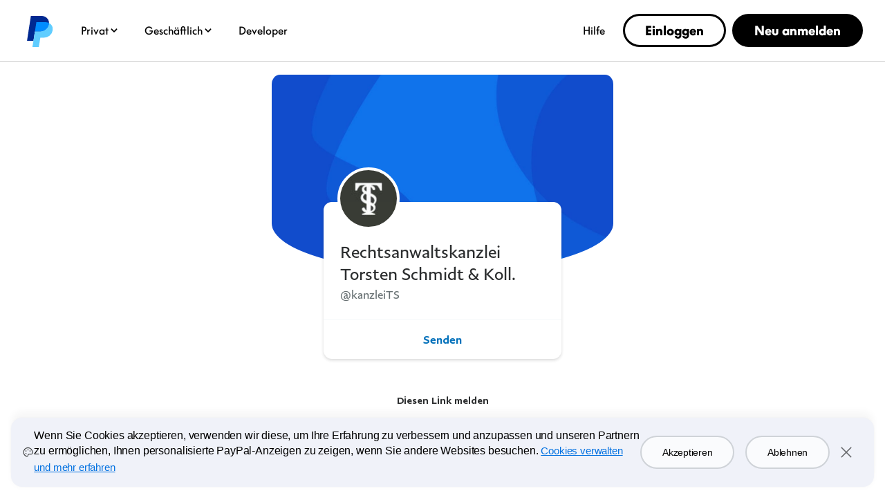

--- FILE ---
content_type: text/html; charset=utf-8
request_url: https://www.paypal.com/paypalme/kanzleiTS?country.x=DE&locale.x=de_DE
body_size: 52804
content:

    <!DOCTYPE html>
    <html lang="en" dir="ltr"><head><meta charSet="utf-8"/><meta name="viewport" content="width=device-width, initial-scale=1, user-scalable=no, shrink-to-fit=no"/><meta name="theme-color" content="#012169"/><link rel="apple-touch-icon-precomposed" sizes="144x144" href="https://www.paypalobjects.com/digitalassets/c/website/logo/monogram/pp_bb_mg.png"/><link rel="apple-touch-icon-precomposed" sizes="114x114" href="https://www.paypalobjects.com/webstatic/icon/pp114.png"/><link rel="apple-touch-icon-precomposed" sizes="72x72" href="https://www.paypalobjects.com/webstatic/icon/pp72.png"/><link rel="apple-touch-icon-precomposed" href="https://www.paypalobjects.com/webstatic/icon/pp64.png"/><link rel="shortcut icon" sizes="196x196" href="https://www.paypalobjects.com/webstatic/icon/pp196.png"/><link rel="shortcut icon" type="image/x-icon" href="https://www.paypalobjects.com/webstatic/icon/favicon.ico"/><link rel="icon" type="image/x-icon" href="https://www.paypalobjects.com/webstatic/icon/pp32.png"/><link rel="preload" as="font" type="font/woff2" crossorigin="anonymous" href="https://www.paypalobjects.com/digitalassets/c/paypal-ui/fonts/PayPalSansSmall-Regular.woff2"/><link rel="preload" as="font" type="font/woff2" crossorigin="anonymous" href="https://www.paypalobjects.com/digitalassets/c/paypal-ui/fonts/PayPalSansBig-Light.woff2"/><link rel="stylesheet" href="https://www.paypalobjects.com/paypal-ui/web/fonts-and-normalize/1-1-0/fonts-and-normalize.min.css"/><link rel="stylesheet" href="https://www.paypalobjects.com/paypal-ui/web/icon-font/0-0-1/icon-font.min.css"/>
          <script nonce=ut+vR7zDkSrPTe4Ug4b5gJ4sr+S+hS23b0GVtOy1qG5IvrbL>
            if (!dataLayer) {
              var dataLayer = {
                  contentCountry: 'DE'.toLowerCase(),
                  contentLanguage: 'de_DE'.toLowerCase(),
              };
            }
            var tagManagerUrl = '//www.paypalobjects.com/tagmgmt/bs-chunk.js';

            if(window.location.href.indexOf('qa.paypal.com')!= -1 || window.location.href.indexOf('qa.paypal.me')!= -1){
              tagManagerUrl = '//nexus.ensighten.com/paypal/stage/Bootstrap.js';
            }

            if (window.location.href.indexOf('localhost.paypal')!= -1) {
              tagManagerUrl = '//nexus.ensighten.com/paypal/dev/Bootstrap.js';
            }

          //{! Load bootstrap.js asynchronously !}
          (function(i,s,o,g,r,a,m){i['tagManagerObject']=r;i[r]=i[r]||function(){
              (i[r].q=i[r].q||[]).push(arguments)},i[r].l=1*new Date();a=s.createElement(o),
                  m=s.getElementsByTagName(o)[0];a.async=1;a.src=g;m.parentNode.insertBefore(a,m)
          })(window, document, 'script', tagManagerUrl, 'tagManager');
          </script>
          <title>PayPal.Me</title><meta name="robots" content="NOINDEX,NOFOLLOW,NOARCHIVE" /><meta name="twitter:card" content="summary" /><meta name="twitter:image" content="https://www.paypalobjects.com/webstatic/paypalme/images/social/pplogo120_4_3.png" /><meta name="twitter:title" content="Rechtsanwaltskanzlei Torsten Schmidt &amp; Koll. Geld mit PayPal.Me senden" /><meta name="twitter:description" content="Folgen Sie dem Link PayPal.Me/kanzleiTS und geben Sie den Betrag ein. Es ist bequem und sicher. Sie haben noch kein PayPal-Konto? Kein Problem." /><meta property="og:locale" content="de_DE" /><meta property="og:site_name" content="PayPal.Me" /><meta property="fb:app_id" content="321983581337375" /><meta property="og:image" content="https://www.paypalobjects.com/webstatic/paypalme/images/social/pplogo384.png" /><meta property="og:url" content="https://www.paypal.com/paypalme/kanzleiTS?country.x=DE&locale.x=de_DE" /><meta property="og:title" content="Rechtsanwaltskanzlei Torsten Schmidt &amp; Koll. Geld mit PayPal.Me senden" /><meta property="og:description" content="Folgen Sie dem Link PayPal.Me/kanzleiTS und geben Sie den Betrag ein. Es ist bequem und sicher. Sie haben noch kein PayPal-Konto? Kein Problem." /><meta property="og:locale:alternate" content="sq_AL" /><meta property="og:locale:alternate" content="nl_BE" /><meta property="og:locale:alternate" content="bg_BG" /><meta property="og:locale:alternate" content="pt_BR" /><meta property="og:locale:alternate" content="fr_CA" /><meta property="og:locale:alternate" content="cs_CZ" /><meta property="og:locale:alternate" content="de_DE" /><meta property="og:locale:alternate" content="da_DK" /><meta property="og:locale:alternate" content="et_EE" /><meta property="og:locale:alternate" content="es_ES" /><meta property="og:locale:alternate" content="fi_FI" /><meta property="og:locale:alternate" content="fr_FR" /><meta property="og:locale:alternate" content="en_GB" /><meta property="og:locale:alternate" content="el_GR" /><meta property="og:locale:alternate" content="zh_HK" /><meta property="og:locale:alternate" content="hu_HU" /><meta property="og:locale:alternate" content="he_IL" /><meta property="og:locale:alternate" content="en_IN" /><meta property="og:locale:alternate" content="it_IT" /><meta property="og:locale:alternate" content="ja_JP" /><meta property="og:locale:alternate" content="si_LK" /><meta property="og:locale:alternate" content="lt_LT" /><meta property="og:locale:alternate" content="lv_LV" /><meta property="og:locale:alternate" content="es_MX" /><meta property="og:locale:alternate" content="ms_MY" /><meta property="og:locale:alternate" content="nl_NL" /><meta property="og:locale:alternate" content="tl_PH" /><meta property="og:locale:alternate" content="pl_PL" /><meta property="og:locale:alternate" content="pt_PT" /><meta property="og:locale:alternate" content="ro_RO" /><meta property="og:locale:alternate" content="ru_RU" /><meta property="og:locale:alternate" content="sv_SE" /><meta property="og:locale:alternate" content="sl_SI" /><meta property="og:locale:alternate" content="sk_SK" /><meta property="og:locale:alternate" content="zh_TW" /><meta property="og:locale:alternate" content="en_US" /><meta property="og:locale:alternate" content="vi_VN" />
          <script nonce="ut+vR7zDkSrPTe4Ug4b5gJ4sr+S+hS23b0GVtOy1qG5IvrbL" type="text/javascript">window.webpackPublicPath = 'https://www.paypalobjects.com/web/res/a91/914c11a5451bfa022336a8cf9c76a/js/client/';</script>
<link nonce="ut+vR7zDkSrPTe4Ug4b5gJ4sr+S+hS23b0GVtOy1qG5IvrbL" href="https://www.paypalobjects.com/web/res/a91/914c11a5451bfa022336a8cf9c76a/js/client/main.css" rel="stylesheet">
          
        <link rel="stylesheet" type="text/css" href="https://www.paypalobjects.com/ncp-ui-web/consumer-home/8.2.3-legacy-v2/consent.min.css"/><style nonce="ut+vR7zDkSrPTe4Ug4b5gJ4sr+S+hS23b0GVtOy1qG5IvrbL">@keyframes slideInFromBottom { 0% { transform: translateY(100%); opacity: 0; } 100% { transform: translateY(0); opacity: 1; } } .ccpaCookieBanner-acceptedAll { height: auto; padding-bottom: 15.125em; } .gdprCookieBanner-acceptedAll { height: auto; padding-bottom: 15.125em; } .CookieBanner_rtl { direction: rtl; } .CookieBanner_container { box-sizing: border-box; animation: 1s ease-in 0s 1 slideInFromBottom; width: 100%; z-index: 1051; padding: 0 1rem; display: flex; justify-content: center; position: fixed; bottom: 1rem; left:0; } .CookieBanner_container * { box-sizing: border-box; } .CookieBanner_container_wrapper { max-width: 80rem; width: 100%; display: flex; padding: 1rem; border-radius: 1rem; background-color: #f0f2f9; box-shadow: 0px 0px 17px 0px rgba(0, 0, 0, 0.01), 0px 0px 15px 0px rgba(0, 0, 0, 0.01), 0px 0px 13px 0px rgba(0, 0, 0, 0.02), 0px -10px 10px 0px rgba(0, 0, 0, 0.03), 0px 0px 5px 0px rgba(0, 0, 0, 0.04); } .CookieBanner_content_wrapper { display: flex; flex-direction: column; } #manageCookiesLink { color: #0070e0; font-weight: 500; text-decoration: underline; font-family: PayPalOpen-Medium, "Helvetica Neue", Arial, sans-serif; } .CookieContent_wrapper { margin-block-end: 1rem; margin-inline: 0.5rem; } .CookieBanner_text { margin: 0; } .CookieBanner_buttonGroup { display: flex; } button.acceptButton { margin-inline-end: 0.25rem; } button.declineButton { margin-inline-start: 0.25rem; }  .close_icon { color: #686a6d; } @media only screen and (min-width: 752px) { .ccpaCookieBanner-acceptedAll { height: auto; padding-bottom: 10.25em; } .gdprCookieBanner-acceptedAll { height: auto; padding-bottom: 10.25em; } .CookieBanner_container_wrapper { align-items: center; padding-block: 1.5rem; } .CookieBanner_content_wrapper { flex-direction: row; align-items: center; } .CookieContent_wrapper { margin-block-end: 0; margin-inline: 0.75rem; flex: 3; } .CookieBanner_buttonGroup { padding-inline: 1.5rem; } button.acceptButton { margin-inline-end: 0.5rem; } button.declineButton { margin-inline-start: 0.5rem; } } @media only screen and (min-width: 1024px) { .ccpaCookieBanner-acceptedAll { height: auto; padding-bottom: 7.75em; } .gdprCookieBanner-acceptedAll { height: auto; padding-bottom: 7.75em; } } @media only screen and (min-width: 1152px) { .ccpaCookieBanner-acceptedAll { height: auto; padding-bottom: 7em; } .gdprCookieBanner-acceptedAll { height: auto; padding-bottom: 7em; } }</style><style nonce="ut+vR7zDkSrPTe4Ug4b5gJ4sr+S+hS23b0GVtOy1qG5IvrbL">@font-face{font-family:Plain;font-weight:400;font-display:swap;font-style:normal;src:url("https://www.paypalobjects.com/marketing/pp-com-components/fonts/PayPal%20Plain/PayPalPlain-Regular.woff2") format("woff2");}@font-face{font-family:Plain;font-weight:500;font-display:swap;font-style:normal;src:url("https://www.paypalobjects.com/marketing/pp-com-components/fonts/PayPal%20Plain/PayPalPlain-Medium.woff2") format("woff2");}@font-face{font-family:PayPal Pro;font-weight:400;font-display:swap;font-style:normal;src:url("https://www.paypalobjects.com/marketing/pp-com-components/fonts/PayPal%20Pro/PayPalProSWeb-Book.woff2") format("woff2");}@font-face{font-family:PayPal Pro;font-weight:900;font-display:swap;font-style:normal;src:url("https://www.paypalobjects.com/marketing/pp-com-components/fonts/PayPal%20Pro/PayPalProSWeb-Black.woff2") format("woff2");}body,html{font-family:Plain,Helvetica Neue,Arial,sans-serif;}</style>
<link rel="preload" as="font" crossOrigin href="https://www.paypalobjects.com/marketing/pp-com-components/fonts/PayPal%20Plain/PayPalPlain-Regular.woff2" type="font/woff2">
<link rel="preload" as="font" crossOrigin href="https://www.paypalobjects.com/marketing/pp-com-components/fonts/PayPal%20Plain/PayPalPlain-Medium.woff2" type="font/woff2">
<link rel="preload" as="font" crossOrigin href="https://www.paypalobjects.com/marketing/pp-com-components/fonts/PayPal%20Pro/PayPalProSWeb-Book.woff2" type="font/woff2">
<link rel="preload" as="font" crossOrigin href="https://www.paypalobjects.com/marketing/pp-com-components/fonts/PayPal%20Pro/PayPalProSWeb-Black.woff2" type="font/woff2">
<link rel="apple-touch-icon" sizes="64x64" href="https://www.paypalobjects.com/marketing/web/icons/monogram/pp64.png">
<link rel="apple-touch-icon" sizes="72x72" href="https://www.paypalobjects.com/marketing/web/icons/monogram/pp72.png">
<link rel="apple-touch-icon" sizes="114x114" href="https://www.paypalobjects.com/marketing/web/icons/monogram/pp114.png">
<link rel="apple-touch-icon" sizes="144x144" href="https://www.paypalobjects.com/marketing/web/icons/monogram/pp144.png">
<link rel="apple-touch-icon" sizes="258x258" href="https://www.paypalobjects.com/marketing/web/icons/monogram/pp258.png">
<link rel="icon" sizes="32x32" href="https://www.paypalobjects.com/marketing/web/icons/monogram/pp32.png">
<link rel="shortcut icon" sizes="32x32" href="https://www.paypalobjects.com/marketing/web/icons/monogram/pp32.png">
<link rel="shortcut icon" sizes="196x196" href="https://www.paypalobjects.com/marketing/web/icons/monogram/pp196.png">
<link href="https://www.paypalobjects.com/globalnav/css/main-NBeCT_bO.css" rel="stylesheet">
<style nonce="ut+vR7zDkSrPTe4Ug4b5gJ4sr+S+hS23b0GVtOy1qG5IvrbL">button,hr,input{overflow:visible}progress,sub,sup{vertical-align:baseline}[type="checkbox"],[type="radio"],legend{box-sizing:border-box;padding:0}html{box-sizing:border-box;font-synthesis:style small-caps;-webkit-text-size-adjust:100%;line-height:1.15}*,:after,:before{box-sizing:inherit}body,html{height:100%}body{-webkit-font-smoothing:antialiased;-moz-osx-font-smoothing:grayscale;margin:0}details,main{display:block}h1{font-size:2em;margin:.67em 0}hr{box-sizing:content-box;height:0}code,kbd,pre,samp{font-family:monospace;font-size:1em}a{background-color:transparent}abbr[title]{border-bottom:none;text-decoration:underline;-webkit-text-decoration:underline dotted;text-decoration:underline dotted}b,strong{font-weight:bolder}small{font-size:80%}sub,sup{font-size:75%;line-height:0;position:relative}sub{bottom:-0.25em}sup{top:-0.5em}img{border-style:none}button,input,optgroup,select,textarea{font-family:inherit;font-size:100%;line-height:1.15;margin:0}button,select{text-transform:none}[type="button"],[type="reset"],[type="submit"],button{-webkit-appearance:button}[type="button"]::-moz-focus-inner,[type="reset"]::-moz-focus-inner,[type="submit"]::-moz-focus-inner,button::-moz-focus-inner{border-style:none;padding:0}[type="button"]:-moz-focusring,[type="reset"]:-moz-focusring,[type="submit"]:-moz-focusring,button:-moz-focusring{outline:ButtonText dotted 1px}fieldset{padding:.35em .75em .625em}legend{color:inherit;display:table;max-width:100%;white-space:normal}textarea{overflow:auto}[type="number"]::-webkit-inner-spin-button,[type="number"]::-webkit-outer-spin-button{height:auto}[type="search"]{-webkit-appearance:textfield;outline-offset:-2px}[type="search"]::-webkit-search-decoration{-webkit-appearance:none}::-webkit-file-upload-button{-webkit-appearance:button;font:inherit}summary{display:list-item}[hidden],template{display:none}</style>
<script nonce="ut+vR7zDkSrPTe4Ug4b5gJ4sr+S+hS23b0GVtOy1qG5IvrbL">window.__GLOBAL_NAV_CONTEXT_HEADER__ = {"config":{"useMinimalHeader":false,"rtl":false,"smbRebrand":true,"compactHeader":true,"theme":"white","foundationTheme":"ppe","fptiTracking":{"xe":"112102,112068","xt":"162357,162136"},"dwHeader":true,"merchantRebrand":true},"content":{"mainMenuContent":[{"id":"4PltRpyii46vlYXoGEmVMD","type":"subnavGrouped","align":"","text":"Privat","mobileOnlyText":"","href":"/de/digital-wallet/how-paypal-works?locale.x=de_DE","subnavLinks":[{"id":"2o3VI7VyHBoKuBLlc48aOX","group":[{"target":"_self","id":"13Yj74IbmE0o4DJv77EJQP","text":"Jetzt kaufen, später bezahlen","href":"/de/digital-wallet/ways-to-pay/buy-now-pay-later?locale.x=de_DE"},{"target":"_self","id":"4OtiMDFhWphb8HWkhKAnLa","text":"Mit PayPal zahlen","href":"/de/digital-wallet/ways-to-pay/checkout-with-paypal?locale.x=de_DE"},{"target":"_self","id":"e8ql7IA8qWBe3GAcAUdPLc","text":"Im Laden bezahlen","href":"/de/digital-wallet/ways-to-pay/tap-to-pay?locale.x=de_DE"}],"text":"Einkaufen und bezahlen","groupName":"SHOPBUY","mobileOnlyText":"Einkaufen und bezahlen","mobileOnlyHref":"/de/digital-wallet/ways-to-pay?locale.x=de_DE","href":"/de/digital-wallet/ways-to-pay?locale.x=de_DE"},{"id":"2x7RYhO2WwFDAfbniTvVuZ","group":[{"target":"_self","id":"7BRbZI3lrTyuLJTBjlKZqk","text":"Geld senden","href":"/de/digital-wallet/send-receive-money/send-money?locale.x=de_DE"},{"target":"_self","id":"7cbosDhohNg7OKsPI6HKZt","text":"Geld anfordern","href":"/de/digital-wallet/send-receive-money/request-money?locale.x=de_DE"},{"target":"_self","id":"5wnEigvXwlwzwsTOeQShTn","text":"Geld sammeln","href":"/de/digital-wallet/send-receive-money/money-pools?locale.x=de_DE"},{"target":"_self","id":"7jlzCwU2oGh3vh8FM269wD","text":"Mit dem Verkaufen beginnen","href":"/de/digital-wallet/send-receive-money/start-selling?locale.x=de_DE"}],"text":"Geld senden und empfangen","groupName":"SENDRECEIVE","mobileOnlyText":"Geld senden und empfangen","mobileOnlyHref":"/de/digital-wallet/send-receive-money?locale.x=de_DE","href":"/de/digital-wallet/send-receive-money?locale.x=de_DE"},{"id":"01l2gaM29MiCLikbeYQQoP","group":[{"mobilePrimaryText":"Zahlungsmethode hinzufügen","target":"_self","id":"rCIv4l7H3nFJnIsp12042","text":"Zahlungsmethode hinzufügen","href":"/de/digital-wallet/ways-to-pay/add-payment-method?locale.x=de_DE"},{"target":"_self","id":"5xpIyE4B2tq0ETMB2bw7yQ","text":"Sicherheit und Schutz","href":"/de/digital-wallet/security-and-protection?locale.x=de_DE"}],"text":"Geld verwalten","groupName":"MANAGEMONEY","mobileOnlyText":"Geld verwalten – Übersicht","mobileOnlyHref":"/de/digital-wallet/manage-money?locale.x=de_DE","href":"/de/digital-wallet/manage-money?locale.x=de_DE"},{"target":"_self","type":"pill","align":"right","href":"/de/digital-wallet?locale.x=de_DE","iconUrl":"https://www.paypalobjects.com/marketing/web/US/en/rebrand/pictograms/personal-app.svg","iconImageAltText":"App herunterladen","text":"App herunterladen","id":"7sK0nRXjAzJl1xQ9Nxqvv5"},{"target":"_self","type":"pill","align":"right","href":"/de/digital-wallet/how-paypal-works?locale.x=de_DE","iconUrl":"https://www.paypalobjects.com/marketing/web/US/en/rebrand/pictograms/personal-how-it-works.svg","iconImageAltText":"So funktioniert PayPal","text":"So geht PayPal","id":"5IjGgC2a8mJDJ8SVdazrrr"},{"target":"_self","type":"pill","align":"right","href":"/de/money-hub?locale.x=de_DE","iconUrl":"https://www.paypalobjects.com/marketing/web/US/en/rebrand/pictograms/smart-blue.svg","iconImageAltText":"Money Hub","text":"Money Hub","id":"2ppsmphbxkZoZvNpEUzPdK"}],"segmentTitle":{"target":"_self","id":"4gfovuf3VuoVVe9vEUI06l","text":"PayPal für Sie","href":"/de/digital-wallet/how-paypal-works?locale.x=de_DE"}},{"id":"6CJeMbaTZnzHUTQGK7GNGE","type":"subnavGrouped","align":"","text":"Geschäftlich","mobileOnlyText":"","href":"/de/business?locale.x=de_DE","subnavLinks":[{"id":"58NcP742zQ8b98i89Jd9NW","group":[{"target":"_self","id":"d206b2Qe9gseXXKZUgjL9z","text":"Großunternehmen","href":"/de/enterprise?locale.x=de_DE"},{"target":"_self","id":"44HSP06kQpabnl0exwCHsr","text":"Kleinunternehmen","href":"/de/business/small-business?locale.x=de_DE"},{"target":"_self","id":"cDTtYmIwSNQbr7AKkoO3zP","text":"Soloselbständige","href":"/de/business/solopreneurs?locale.x=de_DE"},{"target":"_self","id":"c44GLmWySB6bEHp6aogDtF","text":"Partner","href":"/de/enterprise/become-a-partner?locale.x=de_DE"},{"target":"_self","id":"6woGprfUpjyc4ABjvBuUK0","text":"Branchen","href":"/de/enterprise/industry-solutions?locale.x=de_DE"},{"target":"_self","id":"9vTljwsG25AbmgEmPYGPtx","text":"Developer","href":"https://developer.paypal.com/home/?_ga=2.145026609.44035625.1744498317-1148914753.1731593727"}],"text":"Geschäftsarten","groupName":"RESOURCES","mobileOnlyText":"Geschäftsarten – Übersicht","mobileOnlyHref":"","href":""},{"id":"1reyVYBq0aAsI2TbIjHZjZ","group":[{"target":"_self","id":"d1Qa47nXUGlbRrRobsRNbX","text":"Online bezahlen","href":"/de/business/accept-payments/checkout?locale.x=de_DE"},{"target":"_self","id":"4045BeIG52fhiGEFEZmWpb","text":"Später bezahlen","href":"/de/business/accept-payments/installment-payments?locale.x=de_DE"},{"target":"_self","id":"5QsPYbZnVKGnQYgg9H76q9","text":"POS-Zahlungen","href":"/de/business/pos-system?locale.x=de_DE"},{"target":"_self","id":"2kx1HQoVeZeBRwHKsBKcDh","text":"E-mail-Rechnung","href":"/de/business/accept-payments/invoice?locale.x=de_DE"},{"target":"_self","id":"26fFKwqKKtAewhQ1xX11n9","text":"Zahlungslinks","href":"/de/business/accept-payments/payment-links?locale.x=de_DE"},{"target":"_self","id":"2ID3qlzH2sofRXYAMH9qPu","text":"Enterprise Payments","href":"/de/enterprise/payment-processing?locale.x=de_DE"}],"text":"Zahlungen akzeptieren","groupName":"ACCEPTPAYMENTS","mobileOnlyText":"Zahlungen akzeptieren – Übersicht","mobileOnlyHref":"/de/business/accept-payments?locale.x=de_DE","href":"/de/business/accept-payments?locale.x=de_DE"},{"id":"2zCSgvLRjiVarO8t9jkdiz","group":[{"target":"_self","id":"2TYtAGE4BSLfYaYlpuAVIC","text":"Auszahlungen","href":"/de/enterprise/global-payouts?locale.x=de_DE"},{"target":"_self","id":"2ebEPi0c9KA4Qp1jzUPdjt","text":"Risikomanagement","href":"/de/business/operations/risk-management?locale.x=de_DE"},{"target":"_self","id":"1yhBhXCRfJuVoneprAycsi","text":"Betrugsschutz","href":"/de/enterprise/fraud-protection-advanced?locale.x=de_DE"},{"target":"_self","id":"4k1mYDlZ6iYw5NDyYUai0K","text":"Berichtstools","href":"/de/business/operations/reporting-tools?locale.x=de_DE"},{"target":"_self","id":"7kRJH2SRrgJrrtNMRkmzmJ","text":"Versandlösungen","href":"/de/business/operations/shipping?locale.x=de_DE"}],"text":"Risiko & Abläufe","groupName":"BUSINESSOPERATIONS","mobileOnlyText":"Übersicht über Geschäftsabläufe","mobileOnlyHref":"","href":""},{"id":"3oGMKgROVBlMYSziANZQks","group":[{"target":"_self","id":"56APbjFX9kNiK1mk8idAi6","text":"Businesskredit","href":"/de/business/financial-services/working-capital?locale.x=de_DE"},{"target":"_self","id":"5UzFdLvhNtjYD0lvQZ8Hei","text":"Business Debitkarte","href":"/de/business/financial-services/debit-card?locale.x=de_DE"}],"text":"Finanzdienstleistungen","groupName":"FINANCIALSERVICES","mobileOnlyText":"Finanzdienstleistungen – Übersicht","mobileOnlyHref":"/de/business/financial-services?locale.x=de_DE","href":"/de/business/financial-services?locale.x=de_DE"},{"target":"_self","type":"pill","align":"right","href":"/de/business/open-business-account?locale.x=de_DE","iconUrl":"https://www.paypalobjects.com/marketing/web/US/en/rebrand/pictograms/business-start.svg","iconImageAltText":"Erste Schritte","text":"Erste Schritte","id":"7wg8bgXLgTXxP2aWUiizua"},{"target":"_self","type":"pill","align":"right","href":"/de/business/paypal-business-fees?locale.x=de_DE","iconUrl":"https://www.paypalobjects.com/marketing/web/US/en/rebrand/pictograms/business-pricing.svg","iconImageAltText":"Gebühren","text":"Gebühren","id":"6O2kUBtcCvpP43TeivBbHg"},{"target":"_self","type":"linkOnly","align":"right","href":"/de/business/accept-payments/payment-methods?locale.x=de_DE","iconImageAltText":"","text":"Zahlungsmethoden","id":"d7r4hx71fmxdlevShBpPMz"},{"target":"_self","groupName":"RESOURCES","type":"linkOnly","align":"right","href":"/de/webapps/mpp/partners-and-developers/partner-program/directory?locale.x=de_DE","iconImageAltText":"","text":"Integration von Drittanbietern","id":"43gFdWqMsv7dbftmWu3nNp"},{"target":"_self","groupName":"RESOURCES","type":"linkOnly","align":"right","href":"/de/brc/?locale.x=de_DE","iconImageAltText":"","text":"PayPal Business Resource Center","id":"4byGhYZ5BW1gy7ioNZK11x"}],"segmentTitle":{"target":"_self","id":"a5kg6zm8TfLeNfbjjeeWy2","text":"PayPal Open","subtext":"Eine Plattform für alle Arten von Business","href":"/de/business?locale.x=de_DE"}},{"id":"2K5vv5DXXrtnjAEv82vzgr","type":"linkOnly","align":"","text":"Developer","mobileOnlyText":"","href":"https://developer.paypal.com/home/","subnavLinks":[]},{"id":"cocCAF85W8sacUctFh9Ysm","type":"linkOnly","align":"right","text":"Hilfe","mobileOnlyText":"","href":"/de/smarthelp/home?locale.x=de_DE","subnavLinks":[]}],"minimalHeader":{"labelMenuButton":"Menu","labelClose":"Close","logo":{"target":"_self","logoName":"paypal_rebrand","foundationTheme":"ppe","theme":"white","id":"WnZHY5jpTv7qmcEjhGHt5","text":"PayPal logo","href":"/de/home?locale.x=de_DE","url":"https://www.paypalobjects.com/marketing/web/logos/paypal-mark-color_new.svg"},"headerButtons":[{"theme":"SMB and LE","clickEventName":"SignUp_CTA","isLoggedIn":false,"id":"ul-btn","text":"Einloggen","href":"/signin?locale.x=de_DE","color":"secondary","target":"_self","amplitudeKey":"ul-btn"},{"theme":"SMB and LE","clickEventName":"SignUp_CTA","id":"signup-button","text":"Neu anmelden","href":"/de/webapps/mpp/account-selection?locale.x=de_DE","color":"primary","target":"_self","isSublistMobile":true,"amplitudeKey":"signup-button"}]},"sublistMobile":[{"id":"signup-button","target":"_self","type":"cta","theme":"SMB and LE","clickEventName":"SignUp_CTA","isSublistMobile":true,"text":"Neu anmelden","href":"/de/webapps/mpp/account-selection?locale.x=de_DE","amplitudeKey":"signup-button"}]},"hosted_by":"LRU","version":"rebrand"};</script>
<script src="https://www.paypalobjects.com/globalnav/js/main-Bo6EnkLO.js" type="module"></script><style nonce="ut+vR7zDkSrPTe4Ug4b5gJ4sr+S+hS23b0GVtOy1qG5IvrbL">@font-face{font-family:Plain;font-weight:400;font-display:swap;font-style:normal;src:url("https://www.paypalobjects.com/marketing/pp-com-components/fonts/PayPal%20Plain/PayPalPlain-Regular.woff2") format("woff2");}@font-face{font-family:Plain;font-weight:500;font-display:swap;font-style:normal;src:url("https://www.paypalobjects.com/marketing/pp-com-components/fonts/PayPal%20Plain/PayPalPlain-Medium.woff2") format("woff2");}@font-face{font-family:PayPal Pro;font-weight:400;font-display:swap;font-style:normal;src:url("https://www.paypalobjects.com/marketing/pp-com-components/fonts/PayPal%20Pro/PayPalProSWeb-Book.woff2") format("woff2");}@font-face{font-family:PayPal Pro;font-weight:900;font-display:swap;font-style:normal;src:url("https://www.paypalobjects.com/marketing/pp-com-components/fonts/PayPal%20Pro/PayPalProSWeb-Black.woff2") format("woff2");}body,html{font-family:Plain,Helvetica Neue,Arial,sans-serif;}</style>
<link rel="preload" as="font" crossOrigin href="https://www.paypalobjects.com/marketing/pp-com-components/fonts/PayPal%20Plain/PayPalPlain-Regular.woff2" type="font/woff2">
<link rel="preload" as="font" crossOrigin href="https://www.paypalobjects.com/marketing/pp-com-components/fonts/PayPal%20Plain/PayPalPlain-Medium.woff2" type="font/woff2">
<link rel="preload" as="font" crossOrigin href="https://www.paypalobjects.com/marketing/pp-com-components/fonts/PayPal%20Pro/PayPalProSWeb-Book.woff2" type="font/woff2">
<link rel="preload" as="font" crossOrigin href="https://www.paypalobjects.com/marketing/pp-com-components/fonts/PayPal%20Pro/PayPalProSWeb-Black.woff2" type="font/woff2">
<link rel="apple-touch-icon" sizes="64x64" href="https://www.paypalobjects.com/marketing/web/icons/monogram/pp64.png">
<link rel="apple-touch-icon" sizes="72x72" href="https://www.paypalobjects.com/marketing/web/icons/monogram/pp72.png">
<link rel="apple-touch-icon" sizes="114x114" href="https://www.paypalobjects.com/marketing/web/icons/monogram/pp114.png">
<link rel="apple-touch-icon" sizes="144x144" href="https://www.paypalobjects.com/marketing/web/icons/monogram/pp144.png">
<link rel="apple-touch-icon" sizes="258x258" href="https://www.paypalobjects.com/marketing/web/icons/monogram/pp258.png">
<link rel="icon" sizes="32x32" href="https://www.paypalobjects.com/marketing/web/icons/monogram/pp32.png">
<link rel="shortcut icon" sizes="32x32" href="https://www.paypalobjects.com/marketing/web/icons/monogram/pp32.png">
<link rel="shortcut icon" sizes="196x196" href="https://www.paypalobjects.com/marketing/web/icons/monogram/pp196.png">
<link href="https://www.paypalobjects.com/globalnav/css/main-NBeCT_bO.css" rel="stylesheet">
<style nonce="ut+vR7zDkSrPTe4Ug4b5gJ4sr+S+hS23b0GVtOy1qG5IvrbL">button,hr,input{overflow:visible}progress,sub,sup{vertical-align:baseline}[type="checkbox"],[type="radio"],legend{box-sizing:border-box;padding:0}html{box-sizing:border-box;font-synthesis:style small-caps;-webkit-text-size-adjust:100%;line-height:1.15}*,:after,:before{box-sizing:inherit}body,html{height:100%}body{-webkit-font-smoothing:antialiased;-moz-osx-font-smoothing:grayscale;margin:0}details,main{display:block}h1{font-size:2em;margin:.67em 0}hr{box-sizing:content-box;height:0}code,kbd,pre,samp{font-family:monospace;font-size:1em}a{background-color:transparent}abbr[title]{border-bottom:none;text-decoration:underline;-webkit-text-decoration:underline dotted;text-decoration:underline dotted}b,strong{font-weight:bolder}small{font-size:80%}sub,sup{font-size:75%;line-height:0;position:relative}sub{bottom:-0.25em}sup{top:-0.5em}img{border-style:none}button,input,optgroup,select,textarea{font-family:inherit;font-size:100%;line-height:1.15;margin:0}button,select{text-transform:none}[type="button"],[type="reset"],[type="submit"],button{-webkit-appearance:button}[type="button"]::-moz-focus-inner,[type="reset"]::-moz-focus-inner,[type="submit"]::-moz-focus-inner,button::-moz-focus-inner{border-style:none;padding:0}[type="button"]:-moz-focusring,[type="reset"]:-moz-focusring,[type="submit"]:-moz-focusring,button:-moz-focusring{outline:ButtonText dotted 1px}fieldset{padding:.35em .75em .625em}legend{color:inherit;display:table;max-width:100%;white-space:normal}textarea{overflow:auto}[type="number"]::-webkit-inner-spin-button,[type="number"]::-webkit-outer-spin-button{height:auto}[type="search"]{-webkit-appearance:textfield;outline-offset:-2px}[type="search"]::-webkit-search-decoration{-webkit-appearance:none}::-webkit-file-upload-button{-webkit-appearance:button;font:inherit}summary{display:list-item}[hidden],template{display:none}</style>
<script nonce="ut+vR7zDkSrPTe4Ug4b5gJ4sr+S+hS23b0GVtOy1qG5IvrbL">window.__GLOBAL_NAV_CONTEXT_FOOTER__ = {"config":{"loggedIn":false,"rtl":false,"theme":"white","foundationTheme":"ppe","brand":"paypal","useHtmlBaseFontSize":true,"hideCountrySelector":false},"content":{"mainLinks":{"list":[{"id":"44LfYdbI1adlhWpmZZsidx","text":"Hilfe","href":"/de/cshelp/personal?locale.x=de_DE","target":"_self"},{"id":"FjhdvtLAECbdtehpsOSUv","text":"Kontakt","href":"/de/smarthelp/contact-us?locale.x=de_DE","target":"_self"},{"id":"25dhwIWLe5YfZH0LHtQfmc","text":"Gebühren","href":"/de/digital-wallet/paypal-consumer-fees?locale.x=de_DE","target":"_self"},{"id":"6PtTgTGVbJEMZGv4gKkm1t","text":"Sicherheit","href":"/de/security?locale.x=de_DE","target":"_self"},{"id":"5AJIFIbFz1PHulJhmF50HX","text":"Apps","href":"/de/digital-wallet?locale.x=de_DE","target":"_self"},{"id":"3VwENPGdW3gpfs5QMwUGgt","text":"Angebote","href":"/de/webapps/mpp/offers?locale.x=de_DE","target":"_self"},{"id":"WpMUMlmnXXlaYG5pQJm4rj","text":"EU Digital Services Act","href":"https://www.paypalobjects.com/marketing/web/complaince/EU-Digital-Services-Act-at-PayPal.pdf","target":"_self"}]},"secondaryLinks":{"list":[{"id":"2GORunGpIPX82kRjPojZsH","text":"Über PayPal","href":"/de/webapps/mpp/about?locale.x=de_DE","target":"_self"},{"id":"5pj6Tydr8vYJ5Bymo0ruTm","text":"Newsroom","href":"https://newsroom.deatch.paypal-corp.com/","target":"_self"},{"id":"VMYS39jQ0Vil7i8xh7Gjg","text":"Jobs","href":"https://careers.pypl.com/home/","target":"_self"}]},"tertiaryLinks":{"list":[{"id":"2Ym8HTMCmgNSPcoyrLidt5","text":"©1999–{{currentYear}} PayPal. Alle Rechte vorbehalten.","target":"_self"},{"id":"7ey8FiCDonNr6P2WSTqTpy","text":"Barrierefreiheit","href":"/de/webapps/mpp/accessibility?locale.x=de_DE","target":"_self"},{"id":"uOI4xly2VE07dxnKmjl37","text":"Impressum","href":"/de/webapps/mpp/imprint?locale.x=de_DE","target":"_self"},{"id":"O1bKTH1uqVrJBd87bHkwg","text":"Datenschutz","href":"/myaccount/privacy/privacyhub?locale.x=de_DE","target":"_self"},{"id":"2Q9DNZPOR4Yk0rFdEGWivH","text":"Cookies","href":"/myaccount/privacy/cookiePrefs?locale.x=de_DE","target":"_self"},{"id":"6PPMXoOyxJNhL7TKfUpmzr","text":"AGB","href":"/de/webapps/mpp/ua/legalhub-full?locale.x=de_DE","target":"_self"},{"id":"1jl1Y5p1DEAndWLRgA0h9r","text":"Beschwerden","href":"/de/cshelp/complaints?locale.x=de_DE","target":"_self"}]},"country":{"flag":{"href":"/de/webapps/mpp/country-worldwide?locale.x=de_DE","text":"Alle Länder/Regionen anzeigen","imageUrl":"https://www.paypalobjects.com/webstatic/mktg/icons/sprite_countries_flag4.png","locale":"DE","target":"_self"}},"footerNotes":null,"logo":{"id":"7abLfLVtW9bZiBbRZDXHpc","text":"PayPal-Logo","href":"/de/home?locale.x=de_DE","imageUrl":"https://www.paypalobjects.com/marketing/web/logos/paypal-wordmark-color_new.svg"}},"hosted_by":"LRU","version":"rebrand"};</script>
<script src="https://www.paypalobjects.com/globalnav/js/main-Bo6EnkLO.js" type="module"></script></head><body class="vx_root vx_addFlowTransition" style="background-color:white;background-image:none"><noscript>Aktiveren Sie JavaScript, um Sie diese App auszuführen.</noscript><div class="cdn-consent-css"><div class="ppui-theme theme_ppui_theme_tokens__1ozbsv90"><div id="gdprCookieBanner" class="CookieBanner_container"><div class="CookieBanner_container_wrapper"><span class="styles_icon_svg__1dkwumb7 styles_icon_size_md__1dkwumb4" data-ppui-info=""><svg xmlns="http://www.w3.org/2000/svg" fill="currentColor" viewBox="0 0 24 24" width="1em" height="1em"><path d="M18.822 5.052A9.682 9.682 0 0 0 12 2.25h-.1A9.75 9.75 0 0 0 2.25 12c0 4.031 2.492 7.412 6.502 8.828A3 3 0 0 0 12.75 18a1.5 1.5 0 0 1 1.5-1.5h4.332a2.982 2.982 0 0 0 2.925-2.332c.168-.739.25-1.494.243-2.25a9.685 9.685 0 0 0-2.928-6.866zm1.219 8.785A1.49 1.49 0 0 1 18.582 15H14.25a3 3 0 0 0-3 3 1.5 1.5 0 0 1-1.998 1.413C5.858 18.216 3.75 15.375 3.75 12a8.25 8.25 0 0 1 8.165-8.25h.084a8.283 8.283 0 0 1 8.25 8.18 8.334 8.334 0 0 1-.204 1.908h-.004zm-6.916-6.712a1.125 1.125 0 1 1-2.25 0 1.125 1.125 0 0 1 2.25 0zM9 9.375a1.125 1.125 0 1 1-2.25 0 1.125 1.125 0 0 1 2.25 0zm0 5.25a1.125 1.125 0 1 1-2.25 0 1.125 1.125 0 0 1 2.25 0zm8.25-5.25a1.125 1.125 0 1 1-2.25 0 1.125 1.125 0 0 1 2.25 0z"></path></svg></span><div class="CookieBanner_content_wrapper"><div id="gdprCookieContent_wrapper" class="CookieContent_wrapper"><h4 class="styles_text-title_medium__awycp4g CookieBanner_text" data-ppui-info="title-text" id="cookieTitle">Wenn Sie Cookies akzeptieren, verwenden wir diese, um Ihre Erfahrung zu verbessern und anzupassen und unseren Partnern zu ermöglichen, Ihnen personalisierte PayPal-Anzeigen zu zeigen, wenn Sie andere Websites besuchen. <a id="manageCookiesLink" href="https://www.paypal.com/myaccount/privacy/cookiePrefs?locale=de_DE">Cookies verwalten und mehr erfahren</a></h4></div><div class="CookieBanner_buttonGroup"><button class="styles_button_base__6ka6j61 styles_button_size_lg__6ka6j62 styles_button_overlay__6ka6j69 styles_button_full_width__6ka6j6l acceptButton" data-ppui-info="" id="acceptAllButton" tab-index="0">Akzeptieren</button><button class="styles_button_base__6ka6j61 styles_button_size_lg__6ka6j62 styles_button_overlay__6ka6j69 styles_button_full_width__6ka6j6l declineButton" data-ppui-info="" id="bannerDeclineButton" tab-index="0">Ablehnen</button></div></div><button data-ppui-info="" class="styles_icon-button_base__134l21c8 styles_icon-button_size_lg__134l21c7 styles_icon-button_size__134l21c4 styles_icon-button_tertiary__134l21cd close_icon" type="button" id="bannerCloseButton"><span class="styles_icon_svg__1dkwumb7 styles_icon_size_sm__1dkwumb3 styles_icon-button_icon__134l21cf" data-ppui-info="" aria-hidden="true"><svg xmlns="http://www.w3.org/2000/svg" fill="currentColor" viewBox="0 0 24 24" width="1em" height="1em"><path d="M19.28 18.22a.751.751 0 0 1-1.06 1.06L12 13.06l-6.22 6.22a.75.75 0 0 1-1.06-1.06L10.94 12 4.72 5.78a.75.75 0 1 1 1.06-1.06L12 10.94l6.22-6.22a.75.75 0 1 1 1.06 1.06L13.06 12l6.22 6.22z"></path></svg></span><span class="styles_screenreader__1p05eo10">Close</span></button></div></div></div></div><div id="globalnav-header" data-nav-version="rebrand" data-nav-sub-version="v1"><header data-building-block="organism" translate="no" data-theme="ppe" class="_gn-header_ye2x1_1172 _smb-rebrand-gn-header_ye2x1_2079 _ppe_ye2x1_2 _supreme-font_ye2x1_978 _compact-grid_ye2x1_956 _gn-header--compact_ye2x1_2110 _white_ye2x1_3 _gn-header--enhanced_ye2x1_1673"><div class="_gn-header-outer__wrapper_ye2x1_2039"><div class="_gn-header__wrapper_ye2x1_2482 _container_ye2x1_1616"><div class="_pypl-logo-wrapper_ye2x1_1821 undefined _paypal-logo-desktop_ye2x1_2579 _paypal-logo-mobile_ye2x1_2608"><a href="/de/home?locale.x=de_DE" data-pa-click="{&quot;link&quot;:&quot;Header-Logo-PayPal logo&quot;,&quot;event_name&quot;:&quot;ppcom_header_logo_clicked&quot;,&quot;comp&quot;:&quot;globalnavnodeweb&quot;,&quot;space_key&quot;:&quot;SKSVPL&quot;}" data-testid="header-logo" style="background-image: url(https://www.paypalobjects.com/marketing/web/logos/paypal-mark-color_new.svg);" class="_pypl-logo_2a3j6_4 _pypl-logo_ye2x1_1821">PayPal logo</a></div><nav id="main-menu" class="_main-menu_ye2x1_1153"><ul class="_main-menu__sublist_ye2x1_2509"><li class="_sublist-cta-wrapper_ye2x1_1430"><a href="/de/webapps/mpp/account-selection?locale.x=de_DE" data-testid="legacy-mobile-signup" data-pa-click="{&quot;link&quot;:&quot;Header-MainMenu-Neu anmelden&quot;,&quot;event_name&quot;:&quot;ppcom_header_signup_clicked&quot;,&quot;comp&quot;:&quot;globalnavnodeweb&quot;,&quot;space_key&quot;:&quot;SKSVPL&quot;}" role="link" class="_pypl-btn_1q7vs_1 _pypl-btn--outline-white_1q7vs_39 _sublist-cta_ye2x1_1430">Neu anmelden</a></li></ul><div class="_main-menu-wrapper_ye2x1_5980"><ul class="_main-menu-list_ye2x1_2119"><li><button id="4PltRpyii46vlYXoGEmVMD" aria-controls="submenu-4PltRpyii46vlYXoGEmVMD" aria-expanded="false" data-text="Privat" data-pa-click="{&quot;link&quot;:&quot;Header-MainMenu-Privat&quot;,&quot;event_name&quot;:&quot;ppcom_header_link_clicked&quot;,&quot;comp&quot;:&quot;globalnavnodeweb&quot;,&quot;space_key&quot;:&quot;SKSVPL&quot;}" class="_glnv-header__subnav-control_ye2x1_1213 _main-link_ye2x1_1196">Privat<span class="_glnv-header__subnav-control-icon_ye2x1_2147"></span></button><div id="submenu-4PltRpyii46vlYXoGEmVMD" aria-label="Privat" role="region" class="_submenu-wrapper_ye2x1_1292"><div id="header-4PltRpyii46vlYXoGEmVMD" class="_container_ye2x1_1616"><div class="_gn-header__subnav_ye2x1_1303"><div class="_segment-title-container_ye2x1_2364"><h2><a href="/de/digital-wallet/how-paypal-works?locale.x=de_DE" data-pa-click="{&quot;link&quot;:&quot;Header-Nav-Privat-PayPal für Sie&quot;,&quot;event_name&quot;:&quot;ppcom_header_link_clicked&quot;,&quot;comp&quot;:&quot;globalnavnodeweb&quot;,&quot;space_key&quot;:&quot;SKSVPL&quot;}" tabIndex="0" class="_segment-title-link_ye2x1_2369 _segment-title-link-href_ye2x1_3198">PayPal für Sie<span class="_segment-title-link_href_arrow_ye2x1_3173"></span></a></h2></div><div class="_dw-submenu-container_ye2x1_2156"><div class="_wd-75_ye2x1_2160 _wd-75-4_ye2x1_3461"><div class="_submenu-col_ye2x1_1349 _wd-col-4_ye2x1_3422"><h3 class="submenu-col__header-div"><a href="/de/digital-wallet/ways-to-pay?locale.x=de_DE" data-pa-click="{&quot;link&quot;:&quot;Header-Subnav-Privat-Einkaufen und bezahlen&quot;,&quot;event_name&quot;:&quot;ppcom_header_link_clicked&quot;,&quot;comp&quot;:&quot;globalnavnodeweb&quot;,&quot;space_key&quot;:&quot;SKSVPL&quot;}" tabIndex="0" class="_submenu-col__header_ye2x1_1427 _submenu-col__header_with_href_ye2x1_3308"><span class="_submenu-col__header_text_container_ye2x1_5350">Einkaufen und bezahlen<span class="_submenu-col__header_with_href_arrow_ye2x1_5397"></span></span></a></h3><ul class="_accordion-close_ye2x1_4157"><li class="_link-type_with_href_ye2x1_2172 SHOPBUY"><a href="/de/digital-wallet/ways-to-pay/buy-now-pay-later?locale.x=de_DE" tabIndex="0" data-pa-click="{&quot;link&quot;:&quot;Header-Subnav-Privat-Einkaufen und bezahlen-Jetzt kaufen, später bezahlen&quot;,&quot;event_name&quot;:&quot;ppcom_header_link_clicked&quot;,&quot;comp&quot;:&quot;globalnavnodeweb&quot;,&quot;space_key&quot;:&quot;SKSVPL&quot;}" aria-label="Jetzt kaufen, später bezahlen " class="_submenu-navlink_ye2x1_2172">Jetzt kaufen, später bezahlen</a></li><li class="_link-type_with_href_ye2x1_2172 SHOPBUY"><a href="/de/digital-wallet/ways-to-pay/checkout-with-paypal?locale.x=de_DE" tabIndex="0" data-pa-click="{&quot;link&quot;:&quot;Header-Subnav-Privat-Einkaufen und bezahlen-Mit PayPal zahlen&quot;,&quot;event_name&quot;:&quot;ppcom_header_link_clicked&quot;,&quot;comp&quot;:&quot;globalnavnodeweb&quot;,&quot;space_key&quot;:&quot;SKSVPL&quot;}" aria-label="Mit PayPal zahlen " class="_submenu-navlink_ye2x1_2172">Mit PayPal zahlen</a></li><li class="_link-type_with_href_ye2x1_2172 SHOPBUY"><a href="/de/digital-wallet/ways-to-pay/tap-to-pay?locale.x=de_DE" tabIndex="0" data-pa-click="{&quot;link&quot;:&quot;Header-Subnav-Privat-Einkaufen und bezahlen-Im Laden bezahlen&quot;,&quot;event_name&quot;:&quot;ppcom_header_link_clicked&quot;,&quot;comp&quot;:&quot;globalnavnodeweb&quot;,&quot;space_key&quot;:&quot;SKSVPL&quot;}" aria-label="Im Laden bezahlen " class="_submenu-navlink_ye2x1_2172">Im Laden bezahlen</a></li></ul></div><div class="_submenu-col_ye2x1_1349 _wd-col-4_ye2x1_3422"><h3 class="submenu-col__header-div"><a href="/de/digital-wallet/send-receive-money?locale.x=de_DE" data-pa-click="{&quot;link&quot;:&quot;Header-Subnav-Privat-Geld senden und empfangen&quot;,&quot;event_name&quot;:&quot;ppcom_header_link_clicked&quot;,&quot;comp&quot;:&quot;globalnavnodeweb&quot;,&quot;space_key&quot;:&quot;SKSVPL&quot;}" tabIndex="0" class="_submenu-col__header_ye2x1_1427 _submenu-col__header_with_href_ye2x1_3308"><span class="_submenu-col__header_text_container_ye2x1_5350">Geld senden und empfangen<span class="_submenu-col__header_with_href_arrow_ye2x1_5397"></span></span></a></h3><ul class="_accordion-close_ye2x1_4157"><li class="_link-type_with_href_ye2x1_2172 SENDRECEIVE"><a href="/de/digital-wallet/send-receive-money/send-money?locale.x=de_DE" tabIndex="0" data-pa-click="{&quot;link&quot;:&quot;Header-Subnav-Privat-Geld senden und empfangen-Geld senden&quot;,&quot;event_name&quot;:&quot;ppcom_header_link_clicked&quot;,&quot;comp&quot;:&quot;globalnavnodeweb&quot;,&quot;space_key&quot;:&quot;SKSVPL&quot;}" aria-label="Geld senden " class="_submenu-navlink_ye2x1_2172">Geld senden</a></li><li class="_link-type_with_href_ye2x1_2172 SENDRECEIVE"><a href="/de/digital-wallet/send-receive-money/request-money?locale.x=de_DE" tabIndex="0" data-pa-click="{&quot;link&quot;:&quot;Header-Subnav-Privat-Geld senden und empfangen-Geld anfordern&quot;,&quot;event_name&quot;:&quot;ppcom_header_link_clicked&quot;,&quot;comp&quot;:&quot;globalnavnodeweb&quot;,&quot;space_key&quot;:&quot;SKSVPL&quot;}" aria-label="Geld anfordern " class="_submenu-navlink_ye2x1_2172">Geld anfordern</a></li><li class="_link-type_with_href_ye2x1_2172 SENDRECEIVE"><a href="/de/digital-wallet/send-receive-money/money-pools?locale.x=de_DE" tabIndex="0" data-pa-click="{&quot;link&quot;:&quot;Header-Subnav-Privat-Geld senden und empfangen-Geld sammeln&quot;,&quot;event_name&quot;:&quot;ppcom_header_link_clicked&quot;,&quot;comp&quot;:&quot;globalnavnodeweb&quot;,&quot;space_key&quot;:&quot;SKSVPL&quot;}" aria-label="Geld sammeln " class="_submenu-navlink_ye2x1_2172">Geld sammeln</a></li><li class="_link-type_with_href_ye2x1_2172 SENDRECEIVE"><a href="/de/digital-wallet/send-receive-money/start-selling?locale.x=de_DE" tabIndex="0" data-pa-click="{&quot;link&quot;:&quot;Header-Subnav-Privat-Geld senden und empfangen-Mit dem Verkaufen beginnen&quot;,&quot;event_name&quot;:&quot;ppcom_header_link_clicked&quot;,&quot;comp&quot;:&quot;globalnavnodeweb&quot;,&quot;space_key&quot;:&quot;SKSVPL&quot;}" aria-label="Mit dem Verkaufen beginnen " class="_submenu-navlink_ye2x1_2172">Mit dem Verkaufen beginnen</a></li></ul></div><div class="_submenu-col_ye2x1_1349 _wd-col-4_ye2x1_3422"><h3 class="submenu-col__header-div"><a href="/de/digital-wallet/manage-money?locale.x=de_DE" data-pa-click="{&quot;link&quot;:&quot;Header-Subnav-Privat-Geld verwalten&quot;,&quot;event_name&quot;:&quot;ppcom_header_link_clicked&quot;,&quot;comp&quot;:&quot;globalnavnodeweb&quot;,&quot;space_key&quot;:&quot;SKSVPL&quot;}" tabIndex="0" class="_submenu-col__header_ye2x1_1427 _submenu-col__header_with_href_ye2x1_3308"><span class="_submenu-col__header_text_container_ye2x1_5350">Geld verwalten<span class="_submenu-col__header_with_href_arrow_ye2x1_5397"></span></span></a></h3><ul class="_accordion-close_ye2x1_4157"><li class="_link-type_with_href_ye2x1_2172 MANAGEMONEY"><a href="/de/digital-wallet/ways-to-pay/add-payment-method?locale.x=de_DE" tabIndex="0" data-pa-click="{&quot;link&quot;:&quot;Header-Subnav-Privat-Geld verwalten-Zahlungsmethode hinzufügen&quot;,&quot;event_name&quot;:&quot;ppcom_header_link_clicked&quot;,&quot;comp&quot;:&quot;globalnavnodeweb&quot;,&quot;space_key&quot;:&quot;SKSVPL&quot;}" aria-label="Zahlungsmethode hinzufügen " class="_submenu-navlink_ye2x1_2172">Zahlungsmethode hinzufügen</a></li><li class="_link-type_with_href_ye2x1_2172 MANAGEMONEY"><a href="/de/digital-wallet/security-and-protection?locale.x=de_DE" tabIndex="0" data-pa-click="{&quot;link&quot;:&quot;Header-Subnav-Privat-Geld verwalten-Sicherheit und Schutz&quot;,&quot;event_name&quot;:&quot;ppcom_header_link_clicked&quot;,&quot;comp&quot;:&quot;globalnavnodeweb&quot;,&quot;space_key&quot;:&quot;SKSVPL&quot;}" aria-label="Sicherheit und Schutz " class="_submenu-navlink_ye2x1_2172">Sicherheit und Schutz</a></li></ul></div></div><div class="_wd-25_ye2x1_4013 _wd-25-4_ye2x1_4077"><div class="_submenu-cards--dark_ye2x1_3794"><ul class="_submenu-col_ye2x1_1349 _dw-submenu-cards_ye2x1_2168 _dw-submenu-cards-3_ye2x1_5879"><li data-testid="submenu-card" class="_submenu-card_ye2x1_2168"><a href="/de/digital-wallet?locale.x=de_DE" data-pa-click="{&quot;link&quot;:&quot;Header-Subnav-Privat-App herunterladen&quot;,&quot;event_name&quot;:&quot;ppcom_header_link_clicked&quot;,&quot;comp&quot;:&quot;globalnavnodeweb&quot;,&quot;space_key&quot;:&quot;SKSVPL&quot;}" tabIndex="0" class="_submenu-card--link_ye2x1_2443"><img data-src="https://www.paypalobjects.com/marketing/web/US/en/rebrand/pictograms/personal-app.svg" alt="App herunterladen" /><div><div class="_text_ye2x1_2168">App herunterladen</div></div></a></li><li data-testid="submenu-card" class="_submenu-card_ye2x1_2168"><a href="/de/digital-wallet/how-paypal-works?locale.x=de_DE" data-pa-click="{&quot;link&quot;:&quot;Header-Subnav-Privat-So geht PayPal&quot;,&quot;event_name&quot;:&quot;ppcom_header_link_clicked&quot;,&quot;comp&quot;:&quot;globalnavnodeweb&quot;,&quot;space_key&quot;:&quot;SKSVPL&quot;}" tabIndex="0" class="_submenu-card--link_ye2x1_2443"><img data-src="https://www.paypalobjects.com/marketing/web/US/en/rebrand/pictograms/personal-how-it-works.svg" alt="So funktioniert PayPal" /><div><div class="_text_ye2x1_2168">So geht PayPal</div></div></a></li><li data-testid="submenu-card" class="_submenu-card_ye2x1_2168"><a href="/de/money-hub?locale.x=de_DE" data-pa-click="{&quot;link&quot;:&quot;Header-Subnav-Privat-Money Hub&quot;,&quot;event_name&quot;:&quot;ppcom_header_link_clicked&quot;,&quot;comp&quot;:&quot;globalnavnodeweb&quot;,&quot;space_key&quot;:&quot;SKSVPL&quot;}" tabIndex="0" class="_submenu-card--link_ye2x1_2443"><img data-src="https://www.paypalobjects.com/marketing/web/US/en/rebrand/pictograms/smart-blue.svg" alt="Money Hub" /><div><div class="_text_ye2x1_2168">Money Hub</div></div></a></li></ul></div></div></div></div></div></div></li><li><button id="6CJeMbaTZnzHUTQGK7GNGE" aria-controls="submenu-6CJeMbaTZnzHUTQGK7GNGE" aria-expanded="false" data-text="Geschäftlich" data-pa-click="{&quot;link&quot;:&quot;Header-MainMenu-Geschäftlich&quot;,&quot;event_name&quot;:&quot;ppcom_header_link_clicked&quot;,&quot;comp&quot;:&quot;globalnavnodeweb&quot;,&quot;space_key&quot;:&quot;SKSVPL&quot;}" class="_glnv-header__subnav-control_ye2x1_1213 _main-link_ye2x1_1196">Geschäftlich<span class="_glnv-header__subnav-control-icon_ye2x1_2147"></span></button><div id="submenu-6CJeMbaTZnzHUTQGK7GNGE" aria-label="Geschäftlich" role="region" class="_submenu-wrapper_ye2x1_1292"><div id="header-6CJeMbaTZnzHUTQGK7GNGE" class="_container_ye2x1_1616"><div class="_gn-header__subnav_ye2x1_1303"><div class="_segment-title-container_ye2x1_2364"><h2><a href="/de/business?locale.x=de_DE" data-pa-click="{&quot;link&quot;:&quot;Header-Nav-Geschäftlich-PayPal Open&quot;,&quot;event_name&quot;:&quot;ppcom_header_link_clicked&quot;,&quot;comp&quot;:&quot;globalnavnodeweb&quot;,&quot;space_key&quot;:&quot;SKSVPL&quot;}" tabIndex="0" class="_segment-title-link_ye2x1_2369 _segment-title-link-href_ye2x1_3198">PayPal Open<span class="_segment-title-link_href_arrow_ye2x1_3173"></span></a></h2><p class="_subtext_ye2x1_3241">Eine Plattform für alle Arten von Business</p></div><div class="_dw-submenu-container_ye2x1_2156"><div class="_wd-75_ye2x1_2160 _wd-75-3_ye2x1_3460"><div class="_submenu-col_ye2x1_1349 _wd-col-3_ye2x1_3404"><h3 class="_submenu-col__header_ye2x1_1427">Geschäftsarten </h3><ul class="_accordion-close_ye2x1_4157"><li class="_link-type_with_href_ye2x1_2172 RESOURCES"><a href="/de/enterprise?locale.x=de_DE" tabIndex="0" data-pa-click="{&quot;link&quot;:&quot;Header-Subnav-Geschäftlich-Geschäftsarten-Großunternehmen&quot;,&quot;event_name&quot;:&quot;ppcom_header_link_clicked&quot;,&quot;comp&quot;:&quot;globalnavnodeweb&quot;,&quot;space_key&quot;:&quot;SKSVPL&quot;}" aria-label="Großunternehmen " class="_submenu-navlink_ye2x1_2172">Großunternehmen</a></li><li class="_link-type_with_href_ye2x1_2172 RESOURCES"><a href="/de/business/small-business?locale.x=de_DE" tabIndex="0" data-pa-click="{&quot;link&quot;:&quot;Header-Subnav-Geschäftlich-Geschäftsarten-Kleinunternehmen&quot;,&quot;event_name&quot;:&quot;ppcom_header_link_clicked&quot;,&quot;comp&quot;:&quot;globalnavnodeweb&quot;,&quot;space_key&quot;:&quot;SKSVPL&quot;}" aria-label="Kleinunternehmen " class="_submenu-navlink_ye2x1_2172">Kleinunternehmen</a></li><li class="_link-type_with_href_ye2x1_2172 RESOURCES"><a href="/de/business/solopreneurs?locale.x=de_DE" tabIndex="0" data-pa-click="{&quot;link&quot;:&quot;Header-Subnav-Geschäftlich-Geschäftsarten-Soloselbständige&quot;,&quot;event_name&quot;:&quot;ppcom_header_link_clicked&quot;,&quot;comp&quot;:&quot;globalnavnodeweb&quot;,&quot;space_key&quot;:&quot;SKSVPL&quot;}" aria-label="Soloselbständige " class="_submenu-navlink_ye2x1_2172">Soloselbständige</a></li><li class="_link-type_with_href_ye2x1_2172 RESOURCES"><a href="/de/enterprise/become-a-partner?locale.x=de_DE" tabIndex="0" data-pa-click="{&quot;link&quot;:&quot;Header-Subnav-Geschäftlich-Geschäftsarten-Partner&quot;,&quot;event_name&quot;:&quot;ppcom_header_link_clicked&quot;,&quot;comp&quot;:&quot;globalnavnodeweb&quot;,&quot;space_key&quot;:&quot;SKSVPL&quot;}" aria-label="Partner " class="_submenu-navlink_ye2x1_2172">Partner</a></li><li class="_link-type_with_href_ye2x1_2172 RESOURCES"><a href="/de/enterprise/industry-solutions?locale.x=de_DE" tabIndex="0" data-pa-click="{&quot;link&quot;:&quot;Header-Subnav-Geschäftlich-Geschäftsarten-Branchen&quot;,&quot;event_name&quot;:&quot;ppcom_header_link_clicked&quot;,&quot;comp&quot;:&quot;globalnavnodeweb&quot;,&quot;space_key&quot;:&quot;SKSVPL&quot;}" aria-label="Branchen " class="_submenu-navlink_ye2x1_2172">Branchen</a></li><li class="_link-type_with_href_ye2x1_2172 RESOURCES"><a href="https://developer.paypal.com/home/?_ga=2.145026609.44035625.1744498317-1148914753.1731593727" tabIndex="0" data-pa-click="{&quot;link&quot;:&quot;Header-Subnav-Geschäftlich-Geschäftsarten-Developer&quot;,&quot;event_name&quot;:&quot;ppcom_header_link_clicked&quot;,&quot;comp&quot;:&quot;globalnavnodeweb&quot;,&quot;space_key&quot;:&quot;SKSVPL&quot;}" aria-label="Developer " class="_submenu-navlink_ye2x1_2172">Developer</a></li></ul></div><div class="_submenu-col_ye2x1_1349 _wd-col-3_ye2x1_3404"><h3 class="submenu-col__header-div"><a href="/de/business/accept-payments?locale.x=de_DE" data-pa-click="{&quot;link&quot;:&quot;Header-Subnav-Geschäftlich-Zahlungen akzeptieren&quot;,&quot;event_name&quot;:&quot;ppcom_header_link_clicked&quot;,&quot;comp&quot;:&quot;globalnavnodeweb&quot;,&quot;space_key&quot;:&quot;SKSVPL&quot;}" tabIndex="0" class="_submenu-col__header_ye2x1_1427 _submenu-col__header_with_href_ye2x1_3308"><span class="_submenu-col__header_text_container_ye2x1_5350">Zahlungen akzeptieren<span class="_submenu-col__header_with_href_arrow_ye2x1_5397"></span></span></a></h3><ul class="_accordion-close_ye2x1_4157"><li class="_link-type_with_href_ye2x1_2172 ACCEPTPAYMENTS"><a href="/de/business/accept-payments/checkout?locale.x=de_DE" tabIndex="0" data-pa-click="{&quot;link&quot;:&quot;Header-Subnav-Geschäftlich-Zahlungen akzeptieren-Online bezahlen&quot;,&quot;event_name&quot;:&quot;ppcom_header_link_clicked&quot;,&quot;comp&quot;:&quot;globalnavnodeweb&quot;,&quot;space_key&quot;:&quot;SKSVPL&quot;}" aria-label="Online bezahlen " class="_submenu-navlink_ye2x1_2172">Online bezahlen</a></li><li class="_link-type_with_href_ye2x1_2172 ACCEPTPAYMENTS"><a href="/de/business/accept-payments/installment-payments?locale.x=de_DE" tabIndex="0" data-pa-click="{&quot;link&quot;:&quot;Header-Subnav-Geschäftlich-Zahlungen akzeptieren-Später bezahlen&quot;,&quot;event_name&quot;:&quot;ppcom_header_link_clicked&quot;,&quot;comp&quot;:&quot;globalnavnodeweb&quot;,&quot;space_key&quot;:&quot;SKSVPL&quot;}" aria-label="Später bezahlen " class="_submenu-navlink_ye2x1_2172">Später bezahlen</a></li><li class="_link-type_with_href_ye2x1_2172 ACCEPTPAYMENTS"><a href="/de/business/pos-system?locale.x=de_DE" tabIndex="0" data-pa-click="{&quot;link&quot;:&quot;Header-Subnav-Geschäftlich-Zahlungen akzeptieren-POS-Zahlungen&quot;,&quot;event_name&quot;:&quot;ppcom_header_link_clicked&quot;,&quot;comp&quot;:&quot;globalnavnodeweb&quot;,&quot;space_key&quot;:&quot;SKSVPL&quot;}" aria-label="POS-Zahlungen " class="_submenu-navlink_ye2x1_2172">POS-Zahlungen</a></li><li class="_link-type_with_href_ye2x1_2172 ACCEPTPAYMENTS"><a href="/de/business/accept-payments/invoice?locale.x=de_DE" tabIndex="0" data-pa-click="{&quot;link&quot;:&quot;Header-Subnav-Geschäftlich-Zahlungen akzeptieren-E-mail-Rechnung&quot;,&quot;event_name&quot;:&quot;ppcom_header_link_clicked&quot;,&quot;comp&quot;:&quot;globalnavnodeweb&quot;,&quot;space_key&quot;:&quot;SKSVPL&quot;}" aria-label="E-mail-Rechnung " class="_submenu-navlink_ye2x1_2172">E-mail-Rechnung</a></li><li class="_link-type_with_href_ye2x1_2172 ACCEPTPAYMENTS"><a href="/de/business/accept-payments/payment-links?locale.x=de_DE" tabIndex="0" data-pa-click="{&quot;link&quot;:&quot;Header-Subnav-Geschäftlich-Zahlungen akzeptieren-Zahlungslinks&quot;,&quot;event_name&quot;:&quot;ppcom_header_link_clicked&quot;,&quot;comp&quot;:&quot;globalnavnodeweb&quot;,&quot;space_key&quot;:&quot;SKSVPL&quot;}" aria-label="Zahlungslinks " class="_submenu-navlink_ye2x1_2172">Zahlungslinks</a></li><li class="_link-type_with_href_ye2x1_2172 ACCEPTPAYMENTS"><a href="/de/enterprise/payment-processing?locale.x=de_DE" tabIndex="0" data-pa-click="{&quot;link&quot;:&quot;Header-Subnav-Geschäftlich-Zahlungen akzeptieren-Enterprise Payments&quot;,&quot;event_name&quot;:&quot;ppcom_header_link_clicked&quot;,&quot;comp&quot;:&quot;globalnavnodeweb&quot;,&quot;space_key&quot;:&quot;SKSVPL&quot;}" aria-label="Enterprise Payments " class="_submenu-navlink_ye2x1_2172">Enterprise Payments</a></li></ul></div><div class="_submenu-col_ye2x1_1349 _wd-col-3_ye2x1_3404"><h3 class="_submenu-col__header_ye2x1_1427">Risiko &amp; Abläufe </h3><ul class="_accordion-close_ye2x1_4157"><li class="_link-type_with_href_ye2x1_2172 BUSINESSOPERATIONS"><a href="/de/enterprise/global-payouts?locale.x=de_DE" tabIndex="0" data-pa-click="{&quot;link&quot;:&quot;Header-Subnav-Geschäftlich-Risiko &amp; Abläufe-Auszahlungen&quot;,&quot;event_name&quot;:&quot;ppcom_header_link_clicked&quot;,&quot;comp&quot;:&quot;globalnavnodeweb&quot;,&quot;space_key&quot;:&quot;SKSVPL&quot;}" aria-label="Auszahlungen " class="_submenu-navlink_ye2x1_2172">Auszahlungen</a></li><li class="_link-type_with_href_ye2x1_2172 BUSINESSOPERATIONS"><a href="/de/business/operations/risk-management?locale.x=de_DE" tabIndex="0" data-pa-click="{&quot;link&quot;:&quot;Header-Subnav-Geschäftlich-Risiko &amp; Abläufe-Risikomanagement&quot;,&quot;event_name&quot;:&quot;ppcom_header_link_clicked&quot;,&quot;comp&quot;:&quot;globalnavnodeweb&quot;,&quot;space_key&quot;:&quot;SKSVPL&quot;}" aria-label="Risikomanagement " class="_submenu-navlink_ye2x1_2172">Risikomanagement</a></li><li class="_link-type_with_href_ye2x1_2172 BUSINESSOPERATIONS"><a href="/de/enterprise/fraud-protection-advanced?locale.x=de_DE" tabIndex="0" data-pa-click="{&quot;link&quot;:&quot;Header-Subnav-Geschäftlich-Risiko &amp; Abläufe-Betrugsschutz&quot;,&quot;event_name&quot;:&quot;ppcom_header_link_clicked&quot;,&quot;comp&quot;:&quot;globalnavnodeweb&quot;,&quot;space_key&quot;:&quot;SKSVPL&quot;}" aria-label="Betrugsschutz " class="_submenu-navlink_ye2x1_2172">Betrugsschutz</a></li><li class="_link-type_with_href_ye2x1_2172 BUSINESSOPERATIONS"><a href="/de/business/operations/reporting-tools?locale.x=de_DE" tabIndex="0" data-pa-click="{&quot;link&quot;:&quot;Header-Subnav-Geschäftlich-Risiko &amp; Abläufe-Berichtstools&quot;,&quot;event_name&quot;:&quot;ppcom_header_link_clicked&quot;,&quot;comp&quot;:&quot;globalnavnodeweb&quot;,&quot;space_key&quot;:&quot;SKSVPL&quot;}" aria-label="Berichtstools " class="_submenu-navlink_ye2x1_2172">Berichtstools</a></li><li class="_link-type_with_href_ye2x1_2172 BUSINESSOPERATIONS"><a href="/de/business/operations/shipping?locale.x=de_DE" tabIndex="0" data-pa-click="{&quot;link&quot;:&quot;Header-Subnav-Geschäftlich-Risiko &amp; Abläufe-Versandlösungen&quot;,&quot;event_name&quot;:&quot;ppcom_header_link_clicked&quot;,&quot;comp&quot;:&quot;globalnavnodeweb&quot;,&quot;space_key&quot;:&quot;SKSVPL&quot;}" aria-label="Versandlösungen " class="_submenu-navlink_ye2x1_2172">Versandlösungen</a></li></ul></div><div class="_submenu-col_ye2x1_1349 _wd-col-3_ye2x1_3404"><h3 class="submenu-col__header-div"><a href="/de/business/financial-services?locale.x=de_DE" data-pa-click="{&quot;link&quot;:&quot;Header-Subnav-Geschäftlich-Finanzdienstleistungen&quot;,&quot;event_name&quot;:&quot;ppcom_header_link_clicked&quot;,&quot;comp&quot;:&quot;globalnavnodeweb&quot;,&quot;space_key&quot;:&quot;SKSVPL&quot;}" tabIndex="0" class="_submenu-col__header_ye2x1_1427 _submenu-col__header_with_href_ye2x1_3308"><span class="_submenu-col__header_text_container_ye2x1_5350">Finanzdienstleistungen<span class="_submenu-col__header_with_href_arrow_ye2x1_5397"></span></span></a></h3><ul class="_accordion-close_ye2x1_4157"><li class="_link-type_with_href_ye2x1_2172 FINANCIALSERVICES"><a href="/de/business/financial-services/working-capital?locale.x=de_DE" tabIndex="0" data-pa-click="{&quot;link&quot;:&quot;Header-Subnav-Geschäftlich-Finanzdienstleistungen-Businesskredit&quot;,&quot;event_name&quot;:&quot;ppcom_header_link_clicked&quot;,&quot;comp&quot;:&quot;globalnavnodeweb&quot;,&quot;space_key&quot;:&quot;SKSVPL&quot;}" aria-label="Businesskredit " class="_submenu-navlink_ye2x1_2172">Businesskredit</a></li><li class="_link-type_with_href_ye2x1_2172 FINANCIALSERVICES"><a href="/de/business/financial-services/debit-card?locale.x=de_DE" tabIndex="0" data-pa-click="{&quot;link&quot;:&quot;Header-Subnav-Geschäftlich-Finanzdienstleistungen-Business Debitkarte&quot;,&quot;event_name&quot;:&quot;ppcom_header_link_clicked&quot;,&quot;comp&quot;:&quot;globalnavnodeweb&quot;,&quot;space_key&quot;:&quot;SKSVPL&quot;}" aria-label="Business Debitkarte " class="_submenu-navlink_ye2x1_2172">Business Debitkarte</a></li></ul></div></div><div class="_wd-25_ye2x1_4013 _wd-25-3_ye2x1_4076"><div class="_submenu-cards--dark_ye2x1_3794"><ul class="_submenu-col_ye2x1_1349 _dw-submenu-cards_ye2x1_2168 _submenu-cards--margin_ye2x1_3935"><li data-testid="submenu-card" class="_submenu-card_ye2x1_2168"><a href="/de/business/open-business-account?locale.x=de_DE" data-pa-click="{&quot;link&quot;:&quot;Header-Subnav-Geschäftlich-Erste Schritte&quot;,&quot;event_name&quot;:&quot;ppcom_header_link_clicked&quot;,&quot;comp&quot;:&quot;globalnavnodeweb&quot;,&quot;space_key&quot;:&quot;SKSVPL&quot;}" tabIndex="0" class="_submenu-card--link_ye2x1_2443"><img data-src="https://www.paypalobjects.com/marketing/web/US/en/rebrand/pictograms/business-start.svg" alt="Erste Schritte" /><div><div class="_text_ye2x1_2168">Erste Schritte</div></div></a></li><li data-testid="submenu-card" class="_submenu-card_ye2x1_2168"><a href="/de/business/paypal-business-fees?locale.x=de_DE" data-pa-click="{&quot;link&quot;:&quot;Header-Subnav-Geschäftlich-Gebühren&quot;,&quot;event_name&quot;:&quot;ppcom_header_link_clicked&quot;,&quot;comp&quot;:&quot;globalnavnodeweb&quot;,&quot;space_key&quot;:&quot;SKSVPL&quot;}" tabIndex="0" class="_submenu-card--link_ye2x1_2443"><img data-src="https://www.paypalobjects.com/marketing/web/US/en/rebrand/pictograms/business-pricing.svg" alt="Gebühren" /><div><div class="_text_ye2x1_2168">Gebühren</div></div></a></li></ul><ul class="_submenu-col_ye2x1_1349 _dw-submenu-cards_ye2x1_2168 _submenu-cards--links-section_ye2x1_2172"><li class="_link-type_with_href_ye2x1_2172"><a href="/de/business/accept-payments/payment-methods?locale.x=de_DE" tabIndex="0" data-pa-click="{&quot;link&quot;:&quot;Header-Subnav-Geschäftlich-Zahlungsmethoden&quot;,&quot;event_name&quot;:&quot;ppcom_header_link_clicked&quot;,&quot;comp&quot;:&quot;globalnavnodeweb&quot;,&quot;space_key&quot;:&quot;SKSVPL&quot;}" aria-label="Zahlungsmethoden " class="_submenu-navlink_ye2x1_2172">Zahlungsmethoden</a></li><li class="_link-type_with_href_ye2x1_2172"><a href="/de/webapps/mpp/partners-and-developers/partner-program/directory?locale.x=de_DE" tabIndex="0" data-pa-click="{&quot;link&quot;:&quot;Header-Subnav-Geschäftlich-Integration von Drittanbietern&quot;,&quot;event_name&quot;:&quot;ppcom_header_link_clicked&quot;,&quot;comp&quot;:&quot;globalnavnodeweb&quot;,&quot;space_key&quot;:&quot;SKSVPL&quot;}" aria-label="Integration von Drittanbietern " class="_submenu-navlink_ye2x1_2172">Integration von Drittanbietern</a></li><li class="_link-type_with_href_ye2x1_2172"><a href="/de/brc/?locale.x=de_DE" tabIndex="0" data-pa-click="{&quot;link&quot;:&quot;Header-Subnav-Geschäftlich-PayPal Business Resource Center&quot;,&quot;event_name&quot;:&quot;ppcom_header_link_clicked&quot;,&quot;comp&quot;:&quot;globalnavnodeweb&quot;,&quot;space_key&quot;:&quot;SKSVPL&quot;}" aria-label="PayPal Business Resource Center " class="_submenu-navlink_ye2x1_2172">PayPal Business Resource Center</a></li></ul></div></div></div></div></div></div></li><li><a id="2K5vv5DXXrtnjAEv82vzgr" href="https://developer.paypal.com/home/" aria-label="Developer" data-text="Developer" data-pa-click="{&quot;link&quot;:&quot;Header-MainMenu-Developer&quot;,&quot;event_name&quot;:&quot;ppcom_header_link_clicked&quot;,&quot;comp&quot;:&quot;globalnavnodeweb&quot;,&quot;space_key&quot;:&quot;SKSVPL&quot;}" class="_main-link_ye2x1_1196">Developer</a></li></ul><ul class="_main-menu-list_ye2x1_2119"><li><a id="cocCAF85W8sacUctFh9Ysm" href="/de/smarthelp/home?locale.x=de_DE" aria-label="Hilfe" data-text="Hilfe" data-pa-click="{&quot;link&quot;:&quot;Header-MainMenu-Hilfe&quot;,&quot;event_name&quot;:&quot;ppcom_header_link_clicked&quot;,&quot;comp&quot;:&quot;globalnavnodeweb&quot;,&quot;space_key&quot;:&quot;SKSVPL&quot;}" class="_main-link_ye2x1_1196">Hilfe</a></li></ul></div></nav><div data-testid="header-buttons" id="_header-buttons_ye2x1_1694" class="_header-buttons_ye2x1_1694 _mobile-nav-btn__placeholder-padding_ye2x1_4338"><div><a href="/signin?locale.x=de_DE" target="_self" id="_ul-btn_ye2x1_1" role="link" data-pa-click="{&quot;link&quot;:&quot;Header-MainMenu-Einloggen&quot;,&quot;event_name&quot;:&quot;ppcom_header_login_clicked&quot;,&quot;comp&quot;:&quot;globalnavnodeweb&quot;,&quot;space_key&quot;:&quot;SKSVPL&quot;}" class="_pypl-btn_ye2x1_1517 _pypl-btn--small_ye2x1_1690 _pypl-btn--outline-white_ye2x1_1694">Einloggen</a><a href="/de/webapps/mpp/account-selection?locale.x=de_DE" target="_self" id="_signup-button_ye2x1_1" role="link" data-pa-click="{&quot;link&quot;:&quot;Header-MainMenu-Neu anmelden&quot;,&quot;event_name&quot;:&quot;ppcom_header_signup_clicked&quot;,&quot;comp&quot;:&quot;globalnavnodeweb&quot;,&quot;space_key&quot;:&quot;SKSVPL&quot;}" class="_pypl-btn_ye2x1_1517 _pypl-btn--outline-white_ye2x1_1694 _pypl-btn--small_ye2x1_1690 _pypl-btn--outline-white_ye2x1_1694 _sublistMobile_ye2x1_2505">Neu anmelden</a></div></div></div></div><div id="dw-overlay-menu-open" class="_dw-overlay-menu-open_ye2x1_2079"></div></header></div><div id="root"></div><div id="globalnav-footer-wrapper" class="global-footer--wrapper glnv-ppe glnv-supreme-font glnv-compact-grid glnv-white" data-theme="ppe">
        <div><!-- [globalnav:fragment:footer:before] --></div>
          <div id="globalnav-footer" data-nav-version="rebrand" data-nav-sub-version="v1"><footer data-building-block="organism" id="footer" translate="no" data-theme="ppe" class="_global-footer_p8qtm_1090 _rebrand-footer_p8qtm_1093 _ppe_p8qtm_11 _supreme-font_p8qtm_987 _compact-grid_p8qtm_965 _white_p8qtm_12"><div class="_container_p8qtm_1335"><div class="_pypl-logo-wrapper-footer_p8qtm_1128"></div><div class="_row_p8qtm_1149"><div class="_links-container_p8qtm_1152"><ul class="_footer-main_p8qtm_1161 _ul-main-links_p8qtm_1206"><li id="44LfYdbI1adlhWpmZZsidx" class><a href="/de/cshelp/personal?locale.x=de_DE" target="_self" data-pa-click="{&quot;link&quot;:&quot;Footer-Hilfe&quot;,&quot;event_name&quot;:&quot;ppcom_footer_link_clicked&quot;,&quot;comp&quot;:&quot;globalnavnodeweb&quot;,&quot;space_key&quot;:&quot;SKSVPL&quot;}" class="_footer-link_p8qtm_1165">Hilfe</a></li><li id="FjhdvtLAECbdtehpsOSUv" class><a href="/de/smarthelp/contact-us?locale.x=de_DE" target="_self" data-pa-click="{&quot;link&quot;:&quot;Footer-Kontakt&quot;,&quot;event_name&quot;:&quot;ppcom_footer_link_clicked&quot;,&quot;comp&quot;:&quot;globalnavnodeweb&quot;,&quot;space_key&quot;:&quot;SKSVPL&quot;}" class="_footer-link_p8qtm_1165">Kontakt</a></li><li id="25dhwIWLe5YfZH0LHtQfmc" class><a href="/de/digital-wallet/paypal-consumer-fees?locale.x=de_DE" target="_self" data-pa-click="{&quot;link&quot;:&quot;Footer-Gebühren&quot;,&quot;event_name&quot;:&quot;ppcom_footer_link_clicked&quot;,&quot;comp&quot;:&quot;globalnavnodeweb&quot;,&quot;space_key&quot;:&quot;SKSVPL&quot;}" class="_footer-link_p8qtm_1165">Gebühren</a></li><li id="6PtTgTGVbJEMZGv4gKkm1t" class><a href="/de/security?locale.x=de_DE" target="_self" data-pa-click="{&quot;link&quot;:&quot;Footer-Sicherheit&quot;,&quot;event_name&quot;:&quot;ppcom_footer_link_clicked&quot;,&quot;comp&quot;:&quot;globalnavnodeweb&quot;,&quot;space_key&quot;:&quot;SKSVPL&quot;}" class="_footer-link_p8qtm_1165">Sicherheit</a></li><li id="5AJIFIbFz1PHulJhmF50HX" class><a href="/de/digital-wallet?locale.x=de_DE" target="_self" data-pa-click="{&quot;link&quot;:&quot;Footer-Apps&quot;,&quot;event_name&quot;:&quot;ppcom_footer_link_clicked&quot;,&quot;comp&quot;:&quot;globalnavnodeweb&quot;,&quot;space_key&quot;:&quot;SKSVPL&quot;}" class="_footer-link_p8qtm_1165">Apps</a></li><li id="3VwENPGdW3gpfs5QMwUGgt" class><a href="/de/webapps/mpp/offers?locale.x=de_DE" target="_self" data-pa-click="{&quot;link&quot;:&quot;Footer-Angebote&quot;,&quot;event_name&quot;:&quot;ppcom_footer_link_clicked&quot;,&quot;comp&quot;:&quot;globalnavnodeweb&quot;,&quot;space_key&quot;:&quot;SKSVPL&quot;}" class="_footer-link_p8qtm_1165">Angebote</a></li><li id="WpMUMlmnXXlaYG5pQJm4rj" class><a href="https://www.paypalobjects.com/marketing/web/complaince/EU-Digital-Services-Act-at-PayPal.pdf" target="_self" data-pa-click="{&quot;link&quot;:&quot;Footer-EU Digital Services Act&quot;,&quot;event_name&quot;:&quot;ppcom_footer_link_clicked&quot;,&quot;comp&quot;:&quot;globalnavnodeweb&quot;,&quot;space_key&quot;:&quot;SKSVPL&quot;}" class="_footer-link_p8qtm_1165">EU Digital Services Act</a></li></ul><ul class="_footer-main_p8qtm_1161"><li class="_country-selector_p8qtm_1070"></li></ul></div></div><div class="_row_p8qtm_1149"><div class="_links-container_p8qtm_1152"><hr class="_hidden-lg-down_p8qtm_1234 _primary_p8qtm_792" /></div></div><div class="_row_p8qtm_1149"><div class="_links-container_p8qtm_1152"><ul class="_footer-secondary_p8qtm_1166 _footer-corplinks_p8qtm_1247"><li id="2GORunGpIPX82kRjPojZsH" class><a href="/de/webapps/mpp/about?locale.x=de_DE" target="_self" data-pa-click="{&quot;link&quot;:&quot;Footer-Über PayPal&quot;,&quot;event_name&quot;:&quot;ppcom_footer_link_clicked&quot;,&quot;comp&quot;:&quot;globalnavnodeweb&quot;,&quot;space_key&quot;:&quot;SKSVPL&quot;}" class="_footer-link_p8qtm_1165">Über PayPal</a></li><li id="5pj6Tydr8vYJ5Bymo0ruTm" class><a href="https://newsroom.deatch.paypal-corp.com/" target="_self" data-pa-click="{&quot;link&quot;:&quot;Footer-Newsroom&quot;,&quot;event_name&quot;:&quot;ppcom_footer_link_clicked&quot;,&quot;comp&quot;:&quot;globalnavnodeweb&quot;,&quot;space_key&quot;:&quot;SKSVPL&quot;}" class="_footer-link_p8qtm_1165">Newsroom</a></li><li id="VMYS39jQ0Vil7i8xh7Gjg" class><a href="https://careers.pypl.com/home/" target="_self" data-pa-click="{&quot;link&quot;:&quot;Footer-Jobs&quot;,&quot;event_name&quot;:&quot;ppcom_footer_link_clicked&quot;,&quot;comp&quot;:&quot;globalnavnodeweb&quot;,&quot;space_key&quot;:&quot;SKSVPL&quot;}" class="_footer-link_p8qtm_1165">Jobs</a></li></ul><hr class="_hidden-lg-down_p8qtm_1234 _secondary_p8qtm_1238" /><ul class="_footer-tertiary_p8qtm_1167 _copyright-section_p8qtm_1253 _top-border_p8qtm_1279"><li id="2Ym8HTMCmgNSPcoyrLidt5" class="_footer-copyright_p8qtm_1171 _footer-copyright-flex_p8qtm_1283"><span class>©1999–2026 PayPal. Alle Rechte vorbehalten.</span></li><li id="7ey8FiCDonNr6P2WSTqTpy" class><a href="/de/webapps/mpp/accessibility?locale.x=de_DE" target="_self" data-pa-click="{&quot;link&quot;:&quot;Footer-Barrierefreiheit&quot;,&quot;event_name&quot;:&quot;ppcom_footer_link_clicked&quot;,&quot;comp&quot;:&quot;globalnavnodeweb&quot;,&quot;space_key&quot;:&quot;SKSVPL&quot;}" class="_footer-link_p8qtm_1165">Barrierefreiheit</a></li><li id="uOI4xly2VE07dxnKmjl37" class><a href="/de/webapps/mpp/imprint?locale.x=de_DE" target="_self" data-pa-click="{&quot;link&quot;:&quot;Footer-Impressum&quot;,&quot;event_name&quot;:&quot;ppcom_footer_link_clicked&quot;,&quot;comp&quot;:&quot;globalnavnodeweb&quot;,&quot;space_key&quot;:&quot;SKSVPL&quot;}" class="_footer-link_p8qtm_1165">Impressum</a></li><li id="O1bKTH1uqVrJBd87bHkwg" class><a href="/myaccount/privacy/privacyhub?locale.x=de_DE" target="_self" data-pa-click="{&quot;link&quot;:&quot;Footer-Datenschutz&quot;,&quot;event_name&quot;:&quot;ppcom_footer_link_clicked&quot;,&quot;comp&quot;:&quot;globalnavnodeweb&quot;,&quot;space_key&quot;:&quot;SKSVPL&quot;}" class="_footer-link_p8qtm_1165">Datenschutz</a></li><li id="2Q9DNZPOR4Yk0rFdEGWivH" class><a href="/myaccount/privacy/cookiePrefs?locale.x=de_DE" target="_self" data-pa-click="{&quot;link&quot;:&quot;Footer-Cookies&quot;,&quot;event_name&quot;:&quot;ppcom_footer_link_clicked&quot;,&quot;comp&quot;:&quot;globalnavnodeweb&quot;,&quot;space_key&quot;:&quot;SKSVPL&quot;}" class="_footer-link_p8qtm_1165">Cookies</a></li><li id="6PPMXoOyxJNhL7TKfUpmzr" class><a href="/de/webapps/mpp/ua/legalhub-full?locale.x=de_DE" target="_self" data-pa-click="{&quot;link&quot;:&quot;Footer-AGB&quot;,&quot;event_name&quot;:&quot;ppcom_footer_link_clicked&quot;,&quot;comp&quot;:&quot;globalnavnodeweb&quot;,&quot;space_key&quot;:&quot;SKSVPL&quot;}" class="_footer-link_p8qtm_1165">AGB</a></li><li id="1jl1Y5p1DEAndWLRgA0h9r" class><a href="/de/cshelp/complaints?locale.x=de_DE" target="_self" data-pa-click="{&quot;link&quot;:&quot;Footer-Beschwerden&quot;,&quot;event_name&quot;:&quot;ppcom_footer_link_clicked&quot;,&quot;comp&quot;:&quot;globalnavnodeweb&quot;,&quot;space_key&quot;:&quot;SKSVPL&quot;}" class="_footer-link_p8qtm_1165">Beschwerden</a></li></ul></div></div><div class="_row_p8qtm_1149"><div class="_links-container_p8qtm_1152"></div></div></div></footer></div>
        <div><!-- [globalnav:fragment:footer:after] --></div>
      </div><script type="application/json" id="client-data">{"isRedirectTreatment":true,"utmTags":{},"partnerTags":{},"isStage":false,"isDev":false,"isProd":true,"locality":{"timezone":"Europe\u002FBerlin","country":"DE","locale":"de_DE","culture":"de-DE","language":"de","directionality":"ltr","determiners":{"country":"viaCountryXUrlParam","locale":"viaLocaleXUrlParam","timezone":"viaCowPrimary"}},"requestURI":"\u002Fpaypalme","nonce":"ut+vR7zDkSrPTe4Ug4b5gJ4sr+S+hS23b0GVtOy1qG5IvrbL","csrf":"jVDu1JWQ1ObGFC7XXKWKnG7P0GNd++QU16cS8=","isUserLoggedIn":false,"isBusinessUser":false,"cookieBanner":{"css":"\u003Clink rel=\"stylesheet\" type=\"text\u002Fcss\" href=\"https:\u002F\u002Fwww.paypalobjects.com\u002Fncp-ui-web\u002Fconsumer-home\u002F8.2.3-legacy-v2\u002Fconsent.min.css\"\u002F\u003E\u003Cstyle nonce=\"ut+vR7zDkSrPTe4Ug4b5gJ4sr+S+hS23b0GVtOy1qG5IvrbL\"\u003E@keyframes slideInFromBottom { 0% { transform: translateY(100%); opacity: 0; } 100% { transform: translateY(0); opacity: 1; } } .ccpaCookieBanner-acceptedAll { height: auto; padding-bottom: 15.125em; } .gdprCookieBanner-acceptedAll { height: auto; padding-bottom: 15.125em; } .CookieBanner_rtl { direction: rtl; } .CookieBanner_container { box-sizing: border-box; animation: 1s ease-in 0s 1 slideInFromBottom; width: 100%; z-index: 1051; padding: 0 1rem; display: flex; justify-content: center; position: fixed; bottom: 1rem; left:0; } .CookieBanner_container * { box-sizing: border-box; } .CookieBanner_container_wrapper { max-width: 80rem; width: 100%; display: flex; padding: 1rem; border-radius: 1rem; background-color: #f0f2f9; box-shadow: 0px 0px 17px 0px rgba(0, 0, 0, 0.01), 0px 0px 15px 0px rgba(0, 0, 0, 0.01), 0px 0px 13px 0px rgba(0, 0, 0, 0.02), 0px -10px 10px 0px rgba(0, 0, 0, 0.03), 0px 0px 5px 0px rgba(0, 0, 0, 0.04); } .CookieBanner_content_wrapper { display: flex; flex-direction: column; } #manageCookiesLink { color: #0070e0; font-weight: 500; text-decoration: underline; font-family: PayPalOpen-Medium, \"Helvetica Neue\", Arial, sans-serif; } .CookieContent_wrapper { margin-block-end: 1rem; margin-inline: 0.5rem; } .CookieBanner_text { margin: 0; } .CookieBanner_buttonGroup { display: flex; } button.acceptButton { margin-inline-end: 0.25rem; } button.declineButton { margin-inline-start: 0.25rem; }  .close_icon { color: #686a6d; } @media only screen and (min-width: 752px) { .ccpaCookieBanner-acceptedAll { height: auto; padding-bottom: 10.25em; } .gdprCookieBanner-acceptedAll { height: auto; padding-bottom: 10.25em; } .CookieBanner_container_wrapper { align-items: center; padding-block: 1.5rem; } .CookieBanner_content_wrapper { flex-direction: row; align-items: center; } .CookieContent_wrapper { margin-block-end: 0; margin-inline: 0.75rem; flex: 3; } .CookieBanner_buttonGroup { padding-inline: 1.5rem; } button.acceptButton { margin-inline-end: 0.5rem; } button.declineButton { margin-inline-start: 0.5rem; } } @media only screen and (min-width: 1024px) { .ccpaCookieBanner-acceptedAll { height: auto; padding-bottom: 7.75em; } .gdprCookieBanner-acceptedAll { height: auto; padding-bottom: 7.75em; } } @media only screen and (min-width: 1152px) { .ccpaCookieBanner-acceptedAll { height: auto; padding-bottom: 7em; } .gdprCookieBanner-acceptedAll { height: auto; padding-bottom: 7em; } }\u003C\u002Fstyle\u003E","html":"\u003Cdiv class=\"cdn-consent-css\"\u003E\u003Cdiv class=\"ppui-theme theme_ppui_theme_tokens__1ozbsv90\"\u003E\u003Cdiv id=\"gdprCookieBanner\" class=\"CookieBanner_container\"\u003E\u003Cdiv class=\"CookieBanner_container_wrapper\"\u003E\u003Cspan class=\"styles_icon_svg__1dkwumb7 styles_icon_size_md__1dkwumb4\" data-ppui-info=\"\"\u003E\u003Csvg xmlns=\"http:\u002F\u002Fwww.w3.org\u002F2000\u002Fsvg\" fill=\"currentColor\" viewBox=\"0 0 24 24\" width=\"1em\" height=\"1em\"\u003E\u003Cpath d=\"M18.822 5.052A9.682 9.682 0 0 0 12 2.25h-.1A9.75 9.75 0 0 0 2.25 12c0 4.031 2.492 7.412 6.502 8.828A3 3 0 0 0 12.75 18a1.5 1.5 0 0 1 1.5-1.5h4.332a2.982 2.982 0 0 0 2.925-2.332c.168-.739.25-1.494.243-2.25a9.685 9.685 0 0 0-2.928-6.866zm1.219 8.785A1.49 1.49 0 0 1 18.582 15H14.25a3 3 0 0 0-3 3 1.5 1.5 0 0 1-1.998 1.413C5.858 18.216 3.75 15.375 3.75 12a8.25 8.25 0 0 1 8.165-8.25h.084a8.283 8.283 0 0 1 8.25 8.18 8.334 8.334 0 0 1-.204 1.908h-.004zm-6.916-6.712a1.125 1.125 0 1 1-2.25 0 1.125 1.125 0 0 1 2.25 0zM9 9.375a1.125 1.125 0 1 1-2.25 0 1.125 1.125 0 0 1 2.25 0zm0 5.25a1.125 1.125 0 1 1-2.25 0 1.125 1.125 0 0 1 2.25 0zm8.25-5.25a1.125 1.125 0 1 1-2.25 0 1.125 1.125 0 0 1 2.25 0z\"\u003E\u003C\u002Fpath\u003E\u003C\u002Fsvg\u003E\u003C\u002Fspan\u003E\u003Cdiv class=\"CookieBanner_content_wrapper\"\u003E\u003Cdiv id=\"gdprCookieContent_wrapper\" class=\"CookieContent_wrapper\"\u003E\u003Ch4 class=\"styles_text-title_medium__awycp4g CookieBanner_text\" data-ppui-info=\"title-text\" id=\"cookieTitle\"\u003EWenn Sie Cookies akzeptieren, verwenden wir diese, um Ihre Erfahrung zu verbessern und anzupassen und unseren Partnern zu ermöglichen, Ihnen personalisierte PayPal-Anzeigen zu zeigen, wenn Sie andere Websites besuchen. \u003Ca id=\"manageCookiesLink\" href=\"https:\u002F\u002Fwww.paypal.com\u002Fmyaccount\u002Fprivacy\u002FcookiePrefs?locale=de_DE\"\u003ECookies verwalten und mehr erfahren\u003C\u002Fa\u003E\u003C\u002Fh4\u003E\u003C\u002Fdiv\u003E\u003Cdiv class=\"CookieBanner_buttonGroup\"\u003E\u003Cbutton class=\"styles_button_base__6ka6j61 styles_button_size_lg__6ka6j62 styles_button_overlay__6ka6j69 styles_button_full_width__6ka6j6l acceptButton\" data-ppui-info=\"\" id=\"acceptAllButton\" tab-index=\"0\"\u003EAkzeptieren\u003C\u002Fbutton\u003E\u003Cbutton class=\"styles_button_base__6ka6j61 styles_button_size_lg__6ka6j62 styles_button_overlay__6ka6j69 styles_button_full_width__6ka6j6l declineButton\" data-ppui-info=\"\" id=\"bannerDeclineButton\" tab-index=\"0\"\u003EAblehnen\u003C\u002Fbutton\u003E\u003C\u002Fdiv\u003E\u003C\u002Fdiv\u003E\u003Cbutton data-ppui-info=\"\" class=\"styles_icon-button_base__134l21c8 styles_icon-button_size_lg__134l21c7 styles_icon-button_size__134l21c4 styles_icon-button_tertiary__134l21cd close_icon\" type=\"button\" id=\"bannerCloseButton\"\u003E\u003Cspan class=\"styles_icon_svg__1dkwumb7 styles_icon_size_sm__1dkwumb3 styles_icon-button_icon__134l21cf\" data-ppui-info=\"\" aria-hidden=\"true\"\u003E\u003Csvg xmlns=\"http:\u002F\u002Fwww.w3.org\u002F2000\u002Fsvg\" fill=\"currentColor\" viewBox=\"0 0 24 24\" width=\"1em\" height=\"1em\"\u003E\u003Cpath d=\"M19.28 18.22a.751.751 0 0 1-1.06 1.06L12 13.06l-6.22 6.22a.75.75 0 0 1-1.06-1.06L10.94 12 4.72 5.78a.75.75 0 1 1 1.06-1.06L12 10.94l6.22-6.22a.75.75 0 1 1 1.06 1.06L13.06 12l6.22 6.22z\"\u003E\u003C\u002Fpath\u003E\u003C\u002Fsvg\u003E\u003C\u002Fspan\u003E\u003Cspan class=\"styles_screenreader__1p05eo10\"\u003EClose\u003C\u002Fspan\u003E\u003C\u002Fbutton\u003E\u003C\u002Fdiv\u003E\u003C\u002Fdiv\u003E\u003C\u002Fdiv\u003E\u003C\u002Fdiv\u003E","js":"\u003Cscript nonce=\"ut+vR7zDkSrPTe4Ug4b5gJ4sr+S+hS23b0GVtOy1qG5IvrbL\"\u003E(function () { var bannerFptiData = {}; function getFptiReqData () { let fptiReqData = window && window.fpti && window.PAYPAL && window.PAYPAL.analytics && window.PAYPAL.analytics.instance && window.PAYPAL.analytics.instance.options && window.PAYPAL.analytics.instance.options.request && window.PAYPAL.analytics.instance.options.request.data; if (fptiReqData) {  bannerFptiData = { api_name: 'cookieBanner', page:  'main:privacy:policy:gdpr_v2.1', pgrp:  'main:privacy:policy', displaypage: window.fpti.pgrp, ppage: 'privacy_banner', bannertype: 'cookiebanner', ccpg: 'DE', flag: 'gdpr_v2.1', bannerversion: 'gdprv21_v10', bannersource: 'ConsentNodeServ', bannervariant: '', xe: '105410,105409,109679,109059,111560,104405,104407', xt: '123956,123954,146709,143369,161854,120151,119038', eligibility_reason: 'true', is_native: 'false', cookie_disabled: cookieDisabled(), reason_to_hide: reasonToHideBanner(), comp: 'consentnodeserv', space_key: 'SKSVPL', erpg: '' }; if(false){ bannerFptiData = {   ...bannerFptiData, userstate : 'undefined', usercountry : 'undefined', stateaccuracy : 'undefined', countryaccuracy : 'undefined', loggedin : 'undefined' } } } return fptiReqData; } function getFptiPage () { return getFptiReqData() && getFptiReqData().page; } function setSessionStorage(key) { try { sessionStorage.setItem(key, true); } catch (e) { console.log('error on setting sessioStorage', e); } } function isBannerClosed () { let is_banner_closed = false; try{ if(sessionStorage.getItem(\"isBannerClosed\") || sessionStorage.getItem(\"isUserAccepted\") || sessionStorage.getItem(\"isInvisibleBanner\")){ is_banner_closed = true; } } catch (e){ is_banner_closed = false; } return is_banner_closed || (false && true && (navigator && !navigator.cookieEnabled)); } function reasonToHideBanner(){ let reason = ''; try { if (false && true && (navigator && !navigator.cookieEnabled)){ reason = 'cookies are disabled'; } else if(sessionStorage.getItem(\"isUserAccepted\")){ reason = 'User accepted or declined'; } else if(sessionStorage.getItem(\"isBannerClosed\")){ reason = 'Banner Closed'; } else if(sessionStorage.getItem(\"isInvisibleBanner\")){ reason = 'Invisible banner loaded'; } } catch (error) { reason=''; } return reason; } function cookieFilteringRequest(eventSource) { const queryParamters = { eventSource, isQueryEncoded: true, page: '', component: '', eventSourceUrl: '', expireCookies: true }; if (window) { queryParamters.page = window.fpti && window.fpti.page || window.location && window.location.href; queryParamters.component = window.fpti && window.fpti.comp; const eventSourceUrl = window.location && window.location.href; queryParamters.eventSourceUrl = eventSourceUrl && eventSourceUrl.split(\"?\")[0]; } const xhr = window.XMLHttpRequest ? new XMLHttpRequest() : new ActiveXObject('Microsoft.XMLHTTP'); let queryString = ''; Object.keys(queryParamters).forEach((key, index) =\u003E queryString += (index \u003E 0 ? '&' : '') + key + \"=\" + btoa(queryParamters[key])); const endPoint = \"https:\u002F\u002Fwww.paypal.com\u002Fmyaccount\u002Fprivacy\u002Fcookieprefs\u002Fcookies?\" + queryString; xhr.open('GET', endPoint); xhr.withCredentials = true; xhr.onreadystatechange = function () { if (xhr.readyState \u003E 3 && xhr.status === 200) { try { if (xhr?.response && xhr.response != \"OK\") { const invalidCookies = JSON.parse(xhr?.response)?.invalidCookies; if (invalidCookies.length \u003E 0) { const hostName = document.location.hostname; let subDomains = [hostName]; const parts = hostName.split('.'); parts.forEach((e, i) =\u003E {  if(e !== \"www\"){ subDomains.push(\".\" + parts.slice(i).join('.')); } }); subDomains.pop(); invalidCookies.forEach(cookie =\u003E { document.cookie = cookie + '=; Path=\u002F; Expires=Thu, 01 Jan 1970 00:00:01 GMT; domain=.paypal.com'; document.cookie = cookie + '=; Path=\u002F; Expires=Thu, 01 Jan 1970 00:00:01 GMT;'; subDomains.forEach(domain =\u003E { document.cookie = cookie + '=; Path=\u002F; Expires=Thu, 01 Jan 1970 00:00:01 GMT; domain=' + domain; }) }) } } } catch (error) { } } }; xhr.setRequestHeader('Accept', 'application\u002Fjson'); xhr.setRequestHeader('Content-Type', 'application\u002Fjson'); xhr.send(); }; function cookieFiltering(eventSource=\"cookieBanner\"){ if(!true || false){ return; } cookieFilteringRequest(eventSource); } function postAjax(isFptiDataAvailable , cookieObj ) { if(!isFptiDataAvailable && getFptiReqData()){  isFptiDataAvailable = true; } if(isFptiDataAvailable){ acceptDeclineFptiEvents(cookieObj); } var xhr = window.XMLHttpRequest ? new XMLHttpRequest() : new ActiveXObject(\"Microsoft.XMLHTTP\"); var endPoint = cookieObj.endPointPrefix + cookieObj.endPointSuffix; xhr.open('GET',endPoint); xhr.withCredentials = true; xhr.onreadystatechange = function() { if (xhr.readyState \u003E 3 && xhr.status == 200) { cookieFiltering(cookieObj.eventSource); } }; xhr.setRequestHeader('Accept', 'application\u002Fjson','Content-Type', 'application\u002Fjson'); xhr.send(null); return xhr; }; function fptiRecordClick(bannerData){ window.PAYPAL.analytics.Analytics.prototype.recordClick({ data: {...bannerData, product:\"cookieBanner\"}}); }; function acceptDeclineFptiEvents(cookieObj){ var trackingPageName = '' || getFptiPage() || document.title; var cookiesText = cookieObj.cookiesText; var cookiePrefs = cookieObj.cookiePrefs; var eventName = cookieObj.eventName; var acEventName = cookieObj.acEventName; var bannerData = { e: 'cl', link: cookiesText, pglk: trackingPageName + '|' + cookiesText, pgln: trackingPageName + '|' + cookiesText, c_prefs: cookiePrefs, opsel: cookiePrefs + ',DE', csource: 'cookie', event_name: eventName }; for(var key in bannerFptiData){ bannerData[key] = bannerFptiData[key]; }; fptiRecordClick(bannerData); var winFptiData = JSON.parse(JSON.stringify((window && window.fpti) || {})); var updatedFptiData = { cookiebannerhidden: 'true', c_prefs: cookiePrefs, event_name: acEventName }; for(var key in bannerFptiData){ updatedFptiData[key] = bannerFptiData[key]; }; for(var key in updatedFptiData){ winFptiData[key] = updatedFptiData[key]; }; fptiLogActivity(winFptiData); }; function cookieObjSetup (type) { const cookieObjValue = { \"accept\" : { endPointSuffix : '&type=explicit_banner&country=DE&policy=gdpr_v2.1&version=gdprv21_v10', endPointPrefix : 'https:\u002F\u002Fwww.paypal.com\u002Fmyaccount\u002Fprivacy\u002FcookiePrefs\u002Faccept?marketing=true&performance=true&functional=true', eventSource : 'acceptCookieBanner', cookiesText : 'acceptcookies', cookiePrefs : 'T=1,P=1,F=1,type=explicit_banner', eventName : 'cookie_banner_accept_clicked', acEventName : 'cookie_banner_accepted' }, \"decline\" : { endPointSuffix : '&type=explicit_banner&country=DE&policy=gdpr_v2.1&version=gdprv21_v10', endPointPrefix : 'https:\u002F\u002Fwww.paypal.com\u002Fmyaccount\u002Fprivacy\u002FcookiePrefs\u002Faccept?marketing=false&performance=false&functional=false', eventSource : 'declineCookieBanner', cookiesText : 'declinecookies', cookiePrefs : 'T=0,P=0,F=0,type=explicit_banner', eventName : 'cookie_banner_decline_clicked', acEventName : 'cookie_banner_declined' }, \"close\" : { endPointSuffix : '&type=explicit_close&country=DE&policy=gdpr_v2.1&version=gdprv21_v10', endPointPrefix : 'https:\u002F\u002Fwww.paypal.com\u002Fmyaccount\u002Fprivacy\u002FcookiePrefs\u002Faccept?marketing=true&performance=true&functional=true', eventSource : 'closeCookieBanner', cookiesText : 'closecookies', cookiePrefs : 'T=1,P=1,F=1,type=explicit_close', eventName : 'cookie_banner_close_clicked', acEventName : 'cookie_banner_closed' } }; return cookieObjValue[type]; } function bindGdprEvents () { var acceptAllButton = document.getElementById('acceptAllButton'); var bannerDeclineButton = document.getElementById('bannerDeclineButton'); var bannerCloseButton = document.getElementById('bannerCloseButton'); var usBannerCloseButton = document.getElementById('usBannerCloseButton'); var manageCookiesLink = document.getElementById('manageCookiesLink'); var cookieStatement = document.getElementById('cookieStatement'); var cookieLanguage = document.getElementById('gdprCookieContent_wrapper'); var cookieBanner = document.getElementById('gdprCookieBanner'); var cookieBannerAcceptAll = document.getElementsByClassName(\"gdprCookieBanner-acceptedAll\"); var trackingPageName = '' || getFptiPage() || document.title; if (manageCookiesLink) { manageCookiesLink.onclick = function() { var manageCookiesData = { e: 'cl', link: 'managecookies', pglk: trackingPageName + '|managecookies', pgln: trackingPageName + '|managecookies', event_name: 'cookie_banner_manage_cookies_clicked' }; for(var key in bannerFptiData){ manageCookiesData[key] = bannerFptiData[key]; }; fptiRecordClick(manageCookiesData); }; } if (cookieStatement) { cookieStatement.onclick = function() { var cookieStatementData = { e: 'cl', link: 'cookieStmtLink', pglk: trackingPageName + '|cookieStmtLink', pgln: trackingPageName + '|cookieStmtLink', event_name: 'cookie_banner_cookie_statement_clicked' }; for(var key in bannerFptiData){ cookieStatementData[key] = bannerFptiData[key]; }; fptiRecordClick(cookieStatementData); }; } if(bannerCloseButton && cookieBanner && cookieLanguage){ bannerCloseButton.onclick = function() { hideBanner(); setSessionStorage('isBannerClosed'); var closebannerFptiData = { e: 'cl', link: 'closeBanner', pglk: trackingPageName + '|closeBanner', pgln: trackingPageName + '|closeBanner', event_name: 'cookie_banner_close_clicked' }; for(var key in bannerFptiData){ closebannerFptiData[key] = bannerFptiData[key]; }; fptiRecordClick(closebannerFptiData); }; } if (acceptAllButton && cookieBanner && cookieLanguage) { acceptAllButton.onclick = function() { hideBanner(); if (false) { setSessionStorage('isUserAccepted'); } postAjax(true , cookieObjSetup('accept')); }; } if (bannerDeclineButton && cookieBanner && cookieLanguage) { bannerDeclineButton.onclick = function() { hideBanner(); if (false) { setSessionStorage('isUserAccepted'); } postAjax(true , cookieObjSetup('decline')); }; } if (usBannerCloseButton && cookieBanner && cookieLanguage) { usBannerCloseButton.onclick = function() { hideBanner(); if (false) { setSessionStorage('isUserAccepted'); } postAjax(true , cookieObjSetup('close')); }; } window.hideGdprBanner = function () { var cookieBannerUi = document.getElementById('gdprCookieBanner'); if (cookieBannerUi && cookieBannerUi.className.indexOf('gdprHideCookieBannerMobile') === -1) { cookieBannerUi.className += \" gdprHideCookieBannerMobile\"; } }; window.showGdprBanner = function () { var cookieBannerUi = document.getElementById('gdprCookieBanner'); if (cookieBannerUi) { cookieBannerUi.className = cookieBannerUi.className.replace(\"gdprHideCookieBannerMobile\",\"\"); } }; document.body.addEventListener(\"focus\", function (event) { if (event.target.type === 'text' || event.target.type === 'number' || event.target.type === 'password' || event.target.type === 'email' || event.target.type === 'select-one') { window.hideGdprBanner(); } }, true); } function adjustPaddingTop(){ var cookieBannerAcceptAll = document.getElementsByClassName(\"gdprCookieBanner-acceptedAll\"); if(cookieBannerAcceptAll.length \u003E 0){ var cookieBanner = document.getElementById('gdprCookieBanner'); var bannerHeight = cookieBanner ? cookieBanner.clientHeight : 0; if(cookieBannerAcceptAll && cookieBannerAcceptAll[0] && bannerHeight){ cookieBannerAcceptAll[0].style.paddingTop = bannerHeight\u002F16 +'em'; } } }; var isPaddingBottomAdded = false, bannerPaddingBottom = \"\"; function adjustPaddingBottom(addListener){ if (undefined || !false) { return; } function adjustPaddingBottomEvent() { var cookieBannerAcceptAll = document.getElementsByClassName(\"gdprCookieBanner-acceptedAll\"); if(cookieBannerAcceptAll.length \u003E 0){ var bodyPaddingBottom = cookieBannerAcceptAll[0].style.paddingBottom; var cookieBanner = document.getElementById('gdprCookieBanner'); if(cookieBannerAcceptAll && cookieBannerAcceptAll[0] && cookieBanner.style.display != 'none') { if (bodyPaddingBottom === \"\" || (isPaddingBottomAdded && bannerPaddingBottom === bodyPaddingBottom)) { var cookieBannerContainer = document.getElementsByClassName('gdprCookieBanner_container'); var bannerBottomHeight = cookieBannerContainer.length \u003E 0 ? parseInt(window.getComputedStyle(cookieBannerContainer[0]).bottom.replace(\"px\", \"\")) : 0; var bannerHeight = cookieBanner ? cookieBanner.clientHeight : 0; bannerPaddingBottom = ((bannerHeight + bannerBottomHeight) \u002F 16) + 'em'; cookieBannerAcceptAll[0].style.paddingBottom = bannerPaddingBottom; isPaddingBottomAdded = true; } else if (isPaddingBottomAdded && bannerPaddingBottom !== bodyPaddingBottom) { isPaddingBottomAdded = false; } } } } if (addListener) { adjustPaddingBottomEvent(); window.addEventListener('resize', adjustPaddingBottomEvent);  } else { var cookieBannerAcceptAll = document.getElementsByClassName(\"gdprCookieBanner-acceptedAll\"); if(cookieBannerAcceptAll && cookieBannerAcceptAll[0]){ window.removeEventListener('resize', adjustPaddingBottomEvent); adjustPaddingBottomEvent(); if (isPaddingBottomAdded && cookieBannerAcceptAll[0].style.paddingBottom === bannerPaddingBottom) { cookieBannerAcceptAll[0].style.removeProperty('padding-bottom'); } } } }; window.bindGdprEvents = bindGdprEvents; function cookieDisabled() { if (navigator.cookieEnabled === false) return \"true\"; else if (navigator.cookieEnabled === true) return \"false\"; else return \"undefined\"; }; function fptiLogActivity(winFptiData){ window.PAYPAL.analytics.Analytics.prototype.logActivity({...winFptiData, product:\"cookieBanner\"}); }; function gdprSetup () { var cookieLanguage = document.getElementById('gdprCookieContent_wrapper'); var cookieBanner = document.getElementById('gdprCookieBanner'); var manageLink = document.getElementById('manageCookiesLink'); var acceptAllLink = document.getElementById('acceptAllButton'); var trackingPageName = '' || getFptiPage() || document.title; if(!isBannerClosed()){ document.body.className = document.body.className += \" gdprCookieBanner-acceptedAll\"; if(undefined){ adjustPaddingTop(); window.addEventListener('resize', adjustPaddingTop);   document.body.className = document.body.className += \" top-cookie-banner-enabled\";    } } var pageName = trackingPageName || getFptiPage() || document.title; var winFptiData = JSON.parse(JSON.stringify((window && window.fpti) || {})); if(false){ bannerFptiData.isNativeBannerHidden = true; } for(var key in bannerFptiData){ winFptiData[key] = bannerFptiData[key]; }; winFptiData['event_name'] = 'cookie_banner_shown'; fptiLogActivity(winFptiData); if (manageLink) { manageLink.setAttribute('pagename', (pageName + '|managecookies')); } if (acceptAllLink) { acceptAllLink.setAttribute('pagename', (pageName + '|acceptcookies')); } bindGdprEvents(); }; function hideBanner() { var cookieLanguage = document.getElementById('gdprCookieContent_wrapper'); var cookieBanner = document.getElementById('gdprCookieBanner'); if(cookieLanguage && cookieBanner){ cookieLanguage.style.display = 'none'; cookieBanner.style.display = 'none'; }else { return false; } window.removeEventListener('resize', adjustPaddingTop); var cookieBannerAcceptAll = document.getElementsByClassName(\"gdprCookieBanner-acceptedAll\"); if(cookieBannerAcceptAll && cookieBannerAcceptAll[0]){ cookieBannerAcceptAll[0].style.removeProperty('padding-top'); } document.body.className = document.body.className.replace(\"gdprCookieBanner-acceptedAll\",\"\"); document.body.className = document.body.className.replace(\"top-cookie-banner-enabled\",\"\"); return true; } function isPageReady () { var cookieBannerUi = document.getElementById('gdprCookieBanner'); return !!(cookieBannerUi && getFptiReqData()); } function enableFocusEvent(addListener){ if(!false || undefined){ return; } var cookieBanner = document.getElementById('gdprCookieBanner'); function focusIn(e) { if(cookieBanner && cookieBanner.style.display != 'none'){ var activeElement = document.activeElement; if(((activeElement.getBoundingClientRect().bottom) \u003E (cookieBanner.getBoundingClientRect().top)) && !activeElement.parentElement.nodeName.includes(\"UL\")){ activeElement.scrollIntoView({block: 'center'}); } }else{ document.removeEventListener(\"focusin\", focusIn); } } if(addListener){ document.addEventListener(\"focusin\",focusIn); } } function enableEvents(enable){ adjustPaddingBottom(enable); enableFocusEvent(enable); } var maxRetries = 34, bannerhidden=false; function triggerBanner() { if (isPageReady()) { cookieFiltering('pageLoad'); if(true){setTimeout(function(){ cookieFiltering('afterPageLoad')}, 3000);} if (isBannerClosed()) { hideBanner(); } if(false){ setSessionStorage('isInvisibleBanner'); } gdprSetup(); } else { if (isBannerClosed() && !bannerhidden ) { bannerhidden=hideBanner(); } if (maxRetries-- \u003E 0) { setTimeout(triggerBanner, 150); } else { cookieFiltering('pageLoad'); if(true){setTimeout(function(){ cookieFiltering('afterPageLoad')}, 3000);} if (isBannerClosed()) { hideBanner(); } if(!isBannerClosed() && document.getElementById('gdprCookieBanner') && !document.body.className.includes(\"gdprCookieBanner-acceptedAll\")){ document.body.className = document.body.className += \" gdprCookieBanner-acceptedAll\"; if(undefined){ adjustPaddingTop(); window.addEventListener('resize', adjustPaddingTop);   document.body.className = document.body.className += \" top-cookie-banner-enabled\"; } } var acceptAllButton = document.getElementById('acceptAllButton'); var bannerDeclineButton = document.getElementById('bannerDeclineButton'); var bannerCloseButton = document.getElementById('bannerCloseButton'); var usBannerCloseButton = document.getElementById('usBannerCloseButton'); var cookieBanner = document.getElementById('gdprCookieBanner'); if ( acceptAllButton ) { acceptAllButton.onclick = function() { hideBanner(); if (false) { setSessionStorage('isUserAccepted'); } postAjax(false,cookieObjSetup('accept')); }; } if ( bannerDeclineButton ) { bannerDeclineButton.onclick = function() { hideBanner(); if (false) { setSessionStorage('isUserAccepted'); } postAjax(false,cookieObjSetup('decline')); }; } if ( usBannerCloseButton ) { usBannerCloseButton.onclick = function() { hideBanner(); if (false) { setSessionStorage('isUserAccepted'); } postAjax(false,cookieObjSetup('close')); }; } if ( bannerCloseButton ) { bannerCloseButton.onclick = function() { hideBanner(); setSessionStorage('isBannerClosed'); } } if(false){ setSessionStorage('isInvisibleBanner'); } } } } triggerBanner(); })();\u003C\u002Fscript\u003E","cookies":{"cookie_prefs":{"value":"T=0,P=0,F=0,type=initial","options":{"maxAge":31536000000,"SameSite":"None","Secure":true,"domain":".paypal.com"}}}},"slug":"kanzleiTS","isUserInGuestTreatment":false,"isUserInHomepageTreatment":false,"recipientSlugDetails":{"slugDetails":{"userInfo":{"givenName":null,"familyName":null,"alternateFullName":"Rechtsanwaltskanzlei Torsten Schmidt & Koll.","displayName":"Rechtsanwaltskanzlei Torsten Schmidt &amp; Koll.","displayEmail":null,"displayMobilePhone":null,"displayAddress":"","profilePhotoUrl":"https:\u002F\u002Fpics.paypal.com\u002F00\u002Fs\u002FMjAwWDIwMFhQTkc\u002Fp\u002FY2M4N2Q4YmQtNmQ3ZS00YmJiLWJiZWItNjNiN2Q1MDg3MjEx\u002Fimage_58.jpg","primaryCurrencyCode":"EUR","instagramUsername":null,"facebookUrl":null,"twitterHandle":null,"website":null},"privacySettings":{"displayEmailEnabled":false,"displayMobilePhoneEnabled":false},"payerId":"2H5U5U63KNEVG","intent":"PERSONAL","shopId":null,"paypalmeSlugName":"kanzleiTS","isProfileStatusActive":true,"networkIdentityStatus":"OPTED_IN","personalizationSettings":{"backgroundColor":"#FFFFFF","transactionType":"PURCHASE","coverPhotoUrl":"https:\u002F\u002Fwww.paypalobjects.com\u002Fprofiles\u002Fcover\u002Fyellow.jpg","previewImage":"","welcomeNote":"","coverPhotoVerticalPan":"50","description":""}}},"griffinMetadata":{"cldr":{"main":{"de-DE":{"numbers":{"currencies":{"AUD":{"symbol":"$"},"BRL":{"symbol":"R$"},"CAD":{"symbol":"$"},"CHF":{"symbol":"CHF"},"CNY":{"symbol":"¥"},"CZK":{"symbol":"Kč"},"DKK":{"symbol":"kr"},"EUR":{"symbol":"€"},"GBP":{"symbol":"£"},"HKD":{"symbol":"$"},"HUF":{"symbol":"Ft"},"ILS":{"symbol":"₪"},"JPY":{"symbol":"¥"},"MXN":{"symbol":"$"},"MYR":{"symbol":"RM"},"NOK":{"symbol":"kr"},"NZD":{"symbol":"$"},"PHP":{"symbol":"₱"},"PLN":{"symbol":"zł"},"RUB":{"symbol":"₽"},"SEK":{"symbol":"kr"},"SGD":{"symbol":"$"},"THB":{"symbol":"฿"},"TRY":{"symbol":"TL"},"TWD":{"symbol":"NT$"},"USD":{"symbol":"$"}},"currencyFormats-numberSystem-latn":{"standard":"#,##0.00 ¤"},"decimalFormats-numberSystem-latn":{"standard":"#,##0.###"},"defaultNumberingSystem":"latn","minimumGroupingDigits":"1","percentFormats-numberSystem-latn":{"standard":"#,##0%"},"scientificFormats-numberSystem-latn":{"standard":"#E0"},"symbols-numberSystem-latn":{"decimal":",","exponential":"E","group":".","infinity":"∞","minusSign":"-","nan":"NaN","perMille":"‰","percentSign":"%","plusSign":"+","timeSeparator":":"}}}},"supplemental":{"numberingSystems":{"latn":{"_digits":"0123456789","_type":"numeric"}},"likelySubtags":{"de":"de-Latn-DE","und":"en-Latn-US"}}},"griffin":{"number":{"country":"DE","currencyStyles":{"code":"# C;-# C","international":"# C;-# C","plural":"# P;-# P","separator":" ","symbol":"# C;-# C"},"currencyInfo":{"AUD":{"digits":2},"BRL":{"digits":2},"CAD":{"digits":2},"CHF":{"digits":2},"CNY":{"digits":2},"CZK":{"digits":2},"DKK":{"digits":2},"EUR":{"digits":2},"GBP":{"digits":2},"HKD":{"digits":2},"HUF":{"digits":0},"ILS":{"digits":2},"JPY":{"digits":0},"MXN":{"digits":2},"MYR":{"digits":2},"NOK":{"digits":2},"NZD":{"digits":2},"PHP":{"digits":2},"PLN":{"digits":2},"RUB":{"digits":2},"SEK":{"digits":2},"SGD":{"digits":2},"THB":{"digits":2},"TRY":{"digits":2},"TWD":{"digits":0},"USD":{"digits":2}}}},"localityKey":"de-DE"},"supportedCurrencies":["EUR","AUD","BRL","CAD","CHF","CNY","CZK","DKK","GBP","HKD","HUF","ILS","JPY","MXN","MYR","NOK","NZD","PHP","PLN","RUB","SEK","SGD","THB","TRY","TWD","USD"],"appVersion":"4.43.0","deviceInfo":{"browserName":"Chrome","browserVersion":"131.0.0.0","osName":"macOS","osVersion":"10.15.7"},"user":{"userCountry":"DE","customerId":"guest"},"sessionID":"d5b6b87a19b0a55558ec10cff4366935","isMobile":false,"spaceKeys":{"paypalP2p":"SKFCU4"},"encryptedFlowData":"[base64]","globalNav":{"header":{"headHtml":"\u003Cstyle nonce=\"ut+vR7zDkSrPTe4Ug4b5gJ4sr+S+hS23b0GVtOy1qG5IvrbL\"\u003E@font-face{font-family:Plain;font-weight:400;font-display:swap;font-style:normal;src:url(\"https:\u002F\u002Fwww.paypalobjects.com\u002Fmarketing\u002Fpp-com-components\u002Ffonts\u002FPayPal%20Plain\u002FPayPalPlain-Regular.woff2\") format(\"woff2\");}@font-face{font-family:Plain;font-weight:500;font-display:swap;font-style:normal;src:url(\"https:\u002F\u002Fwww.paypalobjects.com\u002Fmarketing\u002Fpp-com-components\u002Ffonts\u002FPayPal%20Plain\u002FPayPalPlain-Medium.woff2\") format(\"woff2\");}@font-face{font-family:PayPal Pro;font-weight:400;font-display:swap;font-style:normal;src:url(\"https:\u002F\u002Fwww.paypalobjects.com\u002Fmarketing\u002Fpp-com-components\u002Ffonts\u002FPayPal%20Pro\u002FPayPalProSWeb-Book.woff2\") format(\"woff2\");}@font-face{font-family:PayPal Pro;font-weight:900;font-display:swap;font-style:normal;src:url(\"https:\u002F\u002Fwww.paypalobjects.com\u002Fmarketing\u002Fpp-com-components\u002Ffonts\u002FPayPal%20Pro\u002FPayPalProSWeb-Black.woff2\") format(\"woff2\");}body,html{font-family:Plain,Helvetica Neue,Arial,sans-serif;}\u003C\u002Fstyle\u003E\n\u003Clink rel=\"preload\" as=\"font\" crossOrigin href=\"https:\u002F\u002Fwww.paypalobjects.com\u002Fmarketing\u002Fpp-com-components\u002Ffonts\u002FPayPal%20Plain\u002FPayPalPlain-Regular.woff2\" type=\"font\u002Fwoff2\"\u003E\n\u003Clink rel=\"preload\" as=\"font\" crossOrigin href=\"https:\u002F\u002Fwww.paypalobjects.com\u002Fmarketing\u002Fpp-com-components\u002Ffonts\u002FPayPal%20Plain\u002FPayPalPlain-Medium.woff2\" type=\"font\u002Fwoff2\"\u003E\n\u003Clink rel=\"preload\" as=\"font\" crossOrigin href=\"https:\u002F\u002Fwww.paypalobjects.com\u002Fmarketing\u002Fpp-com-components\u002Ffonts\u002FPayPal%20Pro\u002FPayPalProSWeb-Book.woff2\" type=\"font\u002Fwoff2\"\u003E\n\u003Clink rel=\"preload\" as=\"font\" crossOrigin href=\"https:\u002F\u002Fwww.paypalobjects.com\u002Fmarketing\u002Fpp-com-components\u002Ffonts\u002FPayPal%20Pro\u002FPayPalProSWeb-Black.woff2\" type=\"font\u002Fwoff2\"\u003E\n\u003Clink rel=\"apple-touch-icon\" sizes=\"64x64\" href=\"https:\u002F\u002Fwww.paypalobjects.com\u002Fmarketing\u002Fweb\u002Ficons\u002Fmonogram\u002Fpp64.png\"\u003E\n\u003Clink rel=\"apple-touch-icon\" sizes=\"72x72\" href=\"https:\u002F\u002Fwww.paypalobjects.com\u002Fmarketing\u002Fweb\u002Ficons\u002Fmonogram\u002Fpp72.png\"\u003E\n\u003Clink rel=\"apple-touch-icon\" sizes=\"114x114\" href=\"https:\u002F\u002Fwww.paypalobjects.com\u002Fmarketing\u002Fweb\u002Ficons\u002Fmonogram\u002Fpp114.png\"\u003E\n\u003Clink rel=\"apple-touch-icon\" sizes=\"144x144\" href=\"https:\u002F\u002Fwww.paypalobjects.com\u002Fmarketing\u002Fweb\u002Ficons\u002Fmonogram\u002Fpp144.png\"\u003E\n\u003Clink rel=\"apple-touch-icon\" sizes=\"258x258\" href=\"https:\u002F\u002Fwww.paypalobjects.com\u002Fmarketing\u002Fweb\u002Ficons\u002Fmonogram\u002Fpp258.png\"\u003E\n\u003Clink rel=\"icon\" sizes=\"32x32\" href=\"https:\u002F\u002Fwww.paypalobjects.com\u002Fmarketing\u002Fweb\u002Ficons\u002Fmonogram\u002Fpp32.png\"\u003E\n\u003Clink rel=\"shortcut icon\" sizes=\"32x32\" href=\"https:\u002F\u002Fwww.paypalobjects.com\u002Fmarketing\u002Fweb\u002Ficons\u002Fmonogram\u002Fpp32.png\"\u003E\n\u003Clink rel=\"shortcut icon\" sizes=\"196x196\" href=\"https:\u002F\u002Fwww.paypalobjects.com\u002Fmarketing\u002Fweb\u002Ficons\u002Fmonogram\u002Fpp196.png\"\u003E\n\u003Clink href=\"https:\u002F\u002Fwww.paypalobjects.com\u002Fglobalnav\u002Fcss\u002Fmain-NBeCT_bO.css\" rel=\"stylesheet\"\u003E\n\u003Cstyle nonce=\"ut+vR7zDkSrPTe4Ug4b5gJ4sr+S+hS23b0GVtOy1qG5IvrbL\"\u003Ebutton,hr,input{overflow:visible}progress,sub,sup{vertical-align:baseline}[type=\"checkbox\"],[type=\"radio\"],legend{box-sizing:border-box;padding:0}html{box-sizing:border-box;font-synthesis:style small-caps;-webkit-text-size-adjust:100%;line-height:1.15}*,:after,:before{box-sizing:inherit}body,html{height:100%}body{-webkit-font-smoothing:antialiased;-moz-osx-font-smoothing:grayscale;margin:0}details,main{display:block}h1{font-size:2em;margin:.67em 0}hr{box-sizing:content-box;height:0}code,kbd,pre,samp{font-family:monospace;font-size:1em}a{background-color:transparent}abbr[title]{border-bottom:none;text-decoration:underline;-webkit-text-decoration:underline dotted;text-decoration:underline dotted}b,strong{font-weight:bolder}small{font-size:80%}sub,sup{font-size:75%;line-height:0;position:relative}sub{bottom:-0.25em}sup{top:-0.5em}img{border-style:none}button,input,optgroup,select,textarea{font-family:inherit;font-size:100%;line-height:1.15;margin:0}button,select{text-transform:none}[type=\"button\"],[type=\"reset\"],[type=\"submit\"],button{-webkit-appearance:button}[type=\"button\"]::-moz-focus-inner,[type=\"reset\"]::-moz-focus-inner,[type=\"submit\"]::-moz-focus-inner,button::-moz-focus-inner{border-style:none;padding:0}[type=\"button\"]:-moz-focusring,[type=\"reset\"]:-moz-focusring,[type=\"submit\"]:-moz-focusring,button:-moz-focusring{outline:ButtonText dotted 1px}fieldset{padding:.35em .75em .625em}legend{color:inherit;display:table;max-width:100%;white-space:normal}textarea{overflow:auto}[type=\"number\"]::-webkit-inner-spin-button,[type=\"number\"]::-webkit-outer-spin-button{height:auto}[type=\"search\"]{-webkit-appearance:textfield;outline-offset:-2px}[type=\"search\"]::-webkit-search-decoration{-webkit-appearance:none}::-webkit-file-upload-button{-webkit-appearance:button;font:inherit}summary{display:list-item}[hidden],template{display:none}\u003C\u002Fstyle\u003E\n\u003Cscript nonce=\"ut+vR7zDkSrPTe4Ug4b5gJ4sr+S+hS23b0GVtOy1qG5IvrbL\"\u003Ewindow.__GLOBAL_NAV_CONTEXT_HEADER__ = {\"config\":{\"useMinimalHeader\":false,\"rtl\":false,\"smbRebrand\":true,\"compactHeader\":true,\"theme\":\"white\",\"foundationTheme\":\"ppe\",\"fptiTracking\":{\"xe\":\"112102,112068\",\"xt\":\"162357,162136\"},\"dwHeader\":true,\"merchantRebrand\":true},\"content\":{\"mainMenuContent\":[{\"id\":\"4PltRpyii46vlYXoGEmVMD\",\"type\":\"subnavGrouped\",\"align\":\"\",\"text\":\"Privat\",\"mobileOnlyText\":\"\",\"href\":\"\u002Fde\u002Fdigital-wallet\u002Fhow-paypal-works?locale.x=de_DE\",\"subnavLinks\":[{\"id\":\"2o3VI7VyHBoKuBLlc48aOX\",\"group\":[{\"target\":\"_self\",\"id\":\"13Yj74IbmE0o4DJv77EJQP\",\"text\":\"Jetzt kaufen, später bezahlen\",\"href\":\"\u002Fde\u002Fdigital-wallet\u002Fways-to-pay\u002Fbuy-now-pay-later?locale.x=de_DE\"},{\"target\":\"_self\",\"id\":\"4OtiMDFhWphb8HWkhKAnLa\",\"text\":\"Mit PayPal zahlen\",\"href\":\"\u002Fde\u002Fdigital-wallet\u002Fways-to-pay\u002Fcheckout-with-paypal?locale.x=de_DE\"},{\"target\":\"_self\",\"id\":\"e8ql7IA8qWBe3GAcAUdPLc\",\"text\":\"Im Laden bezahlen\",\"href\":\"\u002Fde\u002Fdigital-wallet\u002Fways-to-pay\u002Ftap-to-pay?locale.x=de_DE\"}],\"text\":\"Einkaufen und bezahlen\",\"groupName\":\"SHOPBUY\",\"mobileOnlyText\":\"Einkaufen und bezahlen\",\"mobileOnlyHref\":\"\u002Fde\u002Fdigital-wallet\u002Fways-to-pay?locale.x=de_DE\",\"href\":\"\u002Fde\u002Fdigital-wallet\u002Fways-to-pay?locale.x=de_DE\"},{\"id\":\"2x7RYhO2WwFDAfbniTvVuZ\",\"group\":[{\"target\":\"_self\",\"id\":\"7BRbZI3lrTyuLJTBjlKZqk\",\"text\":\"Geld senden\",\"href\":\"\u002Fde\u002Fdigital-wallet\u002Fsend-receive-money\u002Fsend-money?locale.x=de_DE\"},{\"target\":\"_self\",\"id\":\"7cbosDhohNg7OKsPI6HKZt\",\"text\":\"Geld anfordern\",\"href\":\"\u002Fde\u002Fdigital-wallet\u002Fsend-receive-money\u002Frequest-money?locale.x=de_DE\"},{\"target\":\"_self\",\"id\":\"5wnEigvXwlwzwsTOeQShTn\",\"text\":\"Geld sammeln\",\"href\":\"\u002Fde\u002Fdigital-wallet\u002Fsend-receive-money\u002Fmoney-pools?locale.x=de_DE\"},{\"target\":\"_self\",\"id\":\"7jlzCwU2oGh3vh8FM269wD\",\"text\":\"Mit dem Verkaufen beginnen\",\"href\":\"\u002Fde\u002Fdigital-wallet\u002Fsend-receive-money\u002Fstart-selling?locale.x=de_DE\"}],\"text\":\"Geld senden und empfangen\",\"groupName\":\"SENDRECEIVE\",\"mobileOnlyText\":\"Geld senden und empfangen\",\"mobileOnlyHref\":\"\u002Fde\u002Fdigital-wallet\u002Fsend-receive-money?locale.x=de_DE\",\"href\":\"\u002Fde\u002Fdigital-wallet\u002Fsend-receive-money?locale.x=de_DE\"},{\"id\":\"01l2gaM29MiCLikbeYQQoP\",\"group\":[{\"mobilePrimaryText\":\"Zahlungsmethode hinzufügen\",\"target\":\"_self\",\"id\":\"rCIv4l7H3nFJnIsp12042\",\"text\":\"Zahlungsmethode hinzufügen\",\"href\":\"\u002Fde\u002Fdigital-wallet\u002Fways-to-pay\u002Fadd-payment-method?locale.x=de_DE\"},{\"target\":\"_self\",\"id\":\"5xpIyE4B2tq0ETMB2bw7yQ\",\"text\":\"Sicherheit und Schutz\",\"href\":\"\u002Fde\u002Fdigital-wallet\u002Fsecurity-and-protection?locale.x=de_DE\"}],\"text\":\"Geld verwalten\",\"groupName\":\"MANAGEMONEY\",\"mobileOnlyText\":\"Geld verwalten – Übersicht\",\"mobileOnlyHref\":\"\u002Fde\u002Fdigital-wallet\u002Fmanage-money?locale.x=de_DE\",\"href\":\"\u002Fde\u002Fdigital-wallet\u002Fmanage-money?locale.x=de_DE\"},{\"target\":\"_self\",\"type\":\"pill\",\"align\":\"right\",\"href\":\"\u002Fde\u002Fdigital-wallet?locale.x=de_DE\",\"iconUrl\":\"https:\u002F\u002Fwww.paypalobjects.com\u002Fmarketing\u002Fweb\u002FUS\u002Fen\u002Frebrand\u002Fpictograms\u002Fpersonal-app.svg\",\"iconImageAltText\":\"App herunterladen\",\"text\":\"App herunterladen\",\"id\":\"7sK0nRXjAzJl1xQ9Nxqvv5\"},{\"target\":\"_self\",\"type\":\"pill\",\"align\":\"right\",\"href\":\"\u002Fde\u002Fdigital-wallet\u002Fhow-paypal-works?locale.x=de_DE\",\"iconUrl\":\"https:\u002F\u002Fwww.paypalobjects.com\u002Fmarketing\u002Fweb\u002FUS\u002Fen\u002Frebrand\u002Fpictograms\u002Fpersonal-how-it-works.svg\",\"iconImageAltText\":\"So funktioniert PayPal\",\"text\":\"So geht PayPal\",\"id\":\"5IjGgC2a8mJDJ8SVdazrrr\"},{\"target\":\"_self\",\"type\":\"pill\",\"align\":\"right\",\"href\":\"\u002Fde\u002Fmoney-hub?locale.x=de_DE\",\"iconUrl\":\"https:\u002F\u002Fwww.paypalobjects.com\u002Fmarketing\u002Fweb\u002FUS\u002Fen\u002Frebrand\u002Fpictograms\u002Fsmart-blue.svg\",\"iconImageAltText\":\"Money Hub\",\"text\":\"Money Hub\",\"id\":\"2ppsmphbxkZoZvNpEUzPdK\"}],\"segmentTitle\":{\"target\":\"_self\",\"id\":\"4gfovuf3VuoVVe9vEUI06l\",\"text\":\"PayPal für Sie\",\"href\":\"\u002Fde\u002Fdigital-wallet\u002Fhow-paypal-works?locale.x=de_DE\"}},{\"id\":\"6CJeMbaTZnzHUTQGK7GNGE\",\"type\":\"subnavGrouped\",\"align\":\"\",\"text\":\"Geschäftlich\",\"mobileOnlyText\":\"\",\"href\":\"\u002Fde\u002Fbusiness?locale.x=de_DE\",\"subnavLinks\":[{\"id\":\"58NcP742zQ8b98i89Jd9NW\",\"group\":[{\"target\":\"_self\",\"id\":\"d206b2Qe9gseXXKZUgjL9z\",\"text\":\"Großunternehmen\",\"href\":\"\u002Fde\u002Fenterprise?locale.x=de_DE\"},{\"target\":\"_self\",\"id\":\"44HSP06kQpabnl0exwCHsr\",\"text\":\"Kleinunternehmen\",\"href\":\"\u002Fde\u002Fbusiness\u002Fsmall-business?locale.x=de_DE\"},{\"target\":\"_self\",\"id\":\"cDTtYmIwSNQbr7AKkoO3zP\",\"text\":\"Soloselbständige\",\"href\":\"\u002Fde\u002Fbusiness\u002Fsolopreneurs?locale.x=de_DE\"},{\"target\":\"_self\",\"id\":\"c44GLmWySB6bEHp6aogDtF\",\"text\":\"Partner\",\"href\":\"\u002Fde\u002Fenterprise\u002Fbecome-a-partner?locale.x=de_DE\"},{\"target\":\"_self\",\"id\":\"6woGprfUpjyc4ABjvBuUK0\",\"text\":\"Branchen\",\"href\":\"\u002Fde\u002Fenterprise\u002Findustry-solutions?locale.x=de_DE\"},{\"target\":\"_self\",\"id\":\"9vTljwsG25AbmgEmPYGPtx\",\"text\":\"Developer\",\"href\":\"https:\u002F\u002Fdeveloper.paypal.com\u002Fhome\u002F?_ga=2.145026609.44035625.1744498317-1148914753.1731593727\"}],\"text\":\"Geschäftsarten\",\"groupName\":\"RESOURCES\",\"mobileOnlyText\":\"Geschäftsarten – Übersicht\",\"mobileOnlyHref\":\"\",\"href\":\"\"},{\"id\":\"1reyVYBq0aAsI2TbIjHZjZ\",\"group\":[{\"target\":\"_self\",\"id\":\"d1Qa47nXUGlbRrRobsRNbX\",\"text\":\"Online bezahlen\",\"href\":\"\u002Fde\u002Fbusiness\u002Faccept-payments\u002Fcheckout?locale.x=de_DE\"},{\"target\":\"_self\",\"id\":\"4045BeIG52fhiGEFEZmWpb\",\"text\":\"Später bezahlen\",\"href\":\"\u002Fde\u002Fbusiness\u002Faccept-payments\u002Finstallment-payments?locale.x=de_DE\"},{\"target\":\"_self\",\"id\":\"5QsPYbZnVKGnQYgg9H76q9\",\"text\":\"POS-Zahlungen\",\"href\":\"\u002Fde\u002Fbusiness\u002Fpos-system?locale.x=de_DE\"},{\"target\":\"_self\",\"id\":\"2kx1HQoVeZeBRwHKsBKcDh\",\"text\":\"E-mail-Rechnung\",\"href\":\"\u002Fde\u002Fbusiness\u002Faccept-payments\u002Finvoice?locale.x=de_DE\"},{\"target\":\"_self\",\"id\":\"26fFKwqKKtAewhQ1xX11n9\",\"text\":\"Zahlungslinks\",\"href\":\"\u002Fde\u002Fbusiness\u002Faccept-payments\u002Fpayment-links?locale.x=de_DE\"},{\"target\":\"_self\",\"id\":\"2ID3qlzH2sofRXYAMH9qPu\",\"text\":\"Enterprise Payments\",\"href\":\"\u002Fde\u002Fenterprise\u002Fpayment-processing?locale.x=de_DE\"}],\"text\":\"Zahlungen akzeptieren\",\"groupName\":\"ACCEPTPAYMENTS\",\"mobileOnlyText\":\"Zahlungen akzeptieren – Übersicht\",\"mobileOnlyHref\":\"\u002Fde\u002Fbusiness\u002Faccept-payments?locale.x=de_DE\",\"href\":\"\u002Fde\u002Fbusiness\u002Faccept-payments?locale.x=de_DE\"},{\"id\":\"2zCSgvLRjiVarO8t9jkdiz\",\"group\":[{\"target\":\"_self\",\"id\":\"2TYtAGE4BSLfYaYlpuAVIC\",\"text\":\"Auszahlungen\",\"href\":\"\u002Fde\u002Fenterprise\u002Fglobal-payouts?locale.x=de_DE\"},{\"target\":\"_self\",\"id\":\"2ebEPi0c9KA4Qp1jzUPdjt\",\"text\":\"Risikomanagement\",\"href\":\"\u002Fde\u002Fbusiness\u002Foperations\u002Frisk-management?locale.x=de_DE\"},{\"target\":\"_self\",\"id\":\"1yhBhXCRfJuVoneprAycsi\",\"text\":\"Betrugsschutz\",\"href\":\"\u002Fde\u002Fenterprise\u002Ffraud-protection-advanced?locale.x=de_DE\"},{\"target\":\"_self\",\"id\":\"4k1mYDlZ6iYw5NDyYUai0K\",\"text\":\"Berichtstools\",\"href\":\"\u002Fde\u002Fbusiness\u002Foperations\u002Freporting-tools?locale.x=de_DE\"},{\"target\":\"_self\",\"id\":\"7kRJH2SRrgJrrtNMRkmzmJ\",\"text\":\"Versandlösungen\",\"href\":\"\u002Fde\u002Fbusiness\u002Foperations\u002Fshipping?locale.x=de_DE\"}],\"text\":\"Risiko & Abläufe\",\"groupName\":\"BUSINESSOPERATIONS\",\"mobileOnlyText\":\"Übersicht über Geschäftsabläufe\",\"mobileOnlyHref\":\"\",\"href\":\"\"},{\"id\":\"3oGMKgROVBlMYSziANZQks\",\"group\":[{\"target\":\"_self\",\"id\":\"56APbjFX9kNiK1mk8idAi6\",\"text\":\"Businesskredit\",\"href\":\"\u002Fde\u002Fbusiness\u002Ffinancial-services\u002Fworking-capital?locale.x=de_DE\"},{\"target\":\"_self\",\"id\":\"5UzFdLvhNtjYD0lvQZ8Hei\",\"text\":\"Business Debitkarte\",\"href\":\"\u002Fde\u002Fbusiness\u002Ffinancial-services\u002Fdebit-card?locale.x=de_DE\"}],\"text\":\"Finanzdienstleistungen\",\"groupName\":\"FINANCIALSERVICES\",\"mobileOnlyText\":\"Finanzdienstleistungen – Übersicht\",\"mobileOnlyHref\":\"\u002Fde\u002Fbusiness\u002Ffinancial-services?locale.x=de_DE\",\"href\":\"\u002Fde\u002Fbusiness\u002Ffinancial-services?locale.x=de_DE\"},{\"target\":\"_self\",\"type\":\"pill\",\"align\":\"right\",\"href\":\"\u002Fde\u002Fbusiness\u002Fopen-business-account?locale.x=de_DE\",\"iconUrl\":\"https:\u002F\u002Fwww.paypalobjects.com\u002Fmarketing\u002Fweb\u002FUS\u002Fen\u002Frebrand\u002Fpictograms\u002Fbusiness-start.svg\",\"iconImageAltText\":\"Erste Schritte\",\"text\":\"Erste Schritte\",\"id\":\"7wg8bgXLgTXxP2aWUiizua\"},{\"target\":\"_self\",\"type\":\"pill\",\"align\":\"right\",\"href\":\"\u002Fde\u002Fbusiness\u002Fpaypal-business-fees?locale.x=de_DE\",\"iconUrl\":\"https:\u002F\u002Fwww.paypalobjects.com\u002Fmarketing\u002Fweb\u002FUS\u002Fen\u002Frebrand\u002Fpictograms\u002Fbusiness-pricing.svg\",\"iconImageAltText\":\"Gebühren\",\"text\":\"Gebühren\",\"id\":\"6O2kUBtcCvpP43TeivBbHg\"},{\"target\":\"_self\",\"type\":\"linkOnly\",\"align\":\"right\",\"href\":\"\u002Fde\u002Fbusiness\u002Faccept-payments\u002Fpayment-methods?locale.x=de_DE\",\"iconImageAltText\":\"\",\"text\":\"Zahlungsmethoden\",\"id\":\"d7r4hx71fmxdlevShBpPMz\"},{\"target\":\"_self\",\"groupName\":\"RESOURCES\",\"type\":\"linkOnly\",\"align\":\"right\",\"href\":\"\u002Fde\u002Fwebapps\u002Fmpp\u002Fpartners-and-developers\u002Fpartner-program\u002Fdirectory?locale.x=de_DE\",\"iconImageAltText\":\"\",\"text\":\"Integration von Drittanbietern\",\"id\":\"43gFdWqMsv7dbftmWu3nNp\"},{\"target\":\"_self\",\"groupName\":\"RESOURCES\",\"type\":\"linkOnly\",\"align\":\"right\",\"href\":\"\u002Fde\u002Fbrc\u002F?locale.x=de_DE\",\"iconImageAltText\":\"\",\"text\":\"PayPal Business Resource Center\",\"id\":\"4byGhYZ5BW1gy7ioNZK11x\"}],\"segmentTitle\":{\"target\":\"_self\",\"id\":\"a5kg6zm8TfLeNfbjjeeWy2\",\"text\":\"PayPal Open\",\"subtext\":\"Eine Plattform für alle Arten von Business\",\"href\":\"\u002Fde\u002Fbusiness?locale.x=de_DE\"}},{\"id\":\"2K5vv5DXXrtnjAEv82vzgr\",\"type\":\"linkOnly\",\"align\":\"\",\"text\":\"Developer\",\"mobileOnlyText\":\"\",\"href\":\"https:\u002F\u002Fdeveloper.paypal.com\u002Fhome\u002F\",\"subnavLinks\":[]},{\"id\":\"cocCAF85W8sacUctFh9Ysm\",\"type\":\"linkOnly\",\"align\":\"right\",\"text\":\"Hilfe\",\"mobileOnlyText\":\"\",\"href\":\"\u002Fde\u002Fsmarthelp\u002Fhome?locale.x=de_DE\",\"subnavLinks\":[]}],\"minimalHeader\":{\"labelMenuButton\":\"Menu\",\"labelClose\":\"Close\",\"logo\":{\"target\":\"_self\",\"logoName\":\"paypal_rebrand\",\"foundationTheme\":\"ppe\",\"theme\":\"white\",\"id\":\"WnZHY5jpTv7qmcEjhGHt5\",\"text\":\"PayPal logo\",\"href\":\"\u002Fde\u002Fhome?locale.x=de_DE\",\"url\":\"https:\u002F\u002Fwww.paypalobjects.com\u002Fmarketing\u002Fweb\u002Flogos\u002Fpaypal-mark-color_new.svg\"},\"headerButtons\":[{\"theme\":\"SMB and LE\",\"clickEventName\":\"SignUp_CTA\",\"isLoggedIn\":false,\"id\":\"ul-btn\",\"text\":\"Einloggen\",\"href\":\"\u002Fsignin?locale.x=de_DE\",\"color\":\"secondary\",\"target\":\"_self\",\"amplitudeKey\":\"ul-btn\"},{\"theme\":\"SMB and LE\",\"clickEventName\":\"SignUp_CTA\",\"id\":\"signup-button\",\"text\":\"Neu anmelden\",\"href\":\"\u002Fde\u002Fwebapps\u002Fmpp\u002Faccount-selection?locale.x=de_DE\",\"color\":\"primary\",\"target\":\"_self\",\"isSublistMobile\":true,\"amplitudeKey\":\"signup-button\"}]},\"sublistMobile\":[{\"id\":\"signup-button\",\"target\":\"_self\",\"type\":\"cta\",\"theme\":\"SMB and LE\",\"clickEventName\":\"SignUp_CTA\",\"isSublistMobile\":true,\"text\":\"Neu anmelden\",\"href\":\"\u002Fde\u002Fwebapps\u002Fmpp\u002Faccount-selection?locale.x=de_DE\",\"amplitudeKey\":\"signup-button\"}]},\"hosted_by\":\"LRU\",\"version\":\"rebrand\"};\u003C\u002Fscript\u003E\n\u003Cscript src=\"https:\u002F\u002Fwww.paypalobjects.com\u002Fglobalnav\u002Fjs\u002Fmain-Bo6EnkLO.js\" type=\"module\"\u003E\u003C\u002Fscript\u003E","bodyHtml":"\u003Cdiv id=\"globalnav-header\" data-nav-version=\"rebrand\" data-nav-sub-version=\"v1\"\u003E\u003Cheader data-building-block=\"organism\" translate=\"no\" data-theme=\"ppe\" class=\"_gn-header_ye2x1_1172 _smb-rebrand-gn-header_ye2x1_2079 _ppe_ye2x1_2 _supreme-font_ye2x1_978 _compact-grid_ye2x1_956 _gn-header--compact_ye2x1_2110 _white_ye2x1_3 _gn-header--enhanced_ye2x1_1673\"\u003E\u003Cdiv class=\"_gn-header-outer__wrapper_ye2x1_2039\"\u003E\u003Cdiv class=\"_gn-header__wrapper_ye2x1_2482 _container_ye2x1_1616\"\u003E\u003Cdiv class=\"_pypl-logo-wrapper_ye2x1_1821 undefined _paypal-logo-desktop_ye2x1_2579 _paypal-logo-mobile_ye2x1_2608\"\u003E\u003Ca href=\"\u002Fde\u002Fhome?locale.x=de_DE\" data-pa-click=\"{&quot;link&quot;:&quot;Header-Logo-PayPal logo&quot;,&quot;event_name&quot;:&quot;ppcom_header_logo_clicked&quot;,&quot;comp&quot;:&quot;globalnavnodeweb&quot;,&quot;space_key&quot;:&quot;SKSVPL&quot;}\" data-testid=\"header-logo\" style=\"background-image: url(https:\u002F\u002Fwww.paypalobjects.com\u002Fmarketing\u002Fweb\u002Flogos\u002Fpaypal-mark-color_new.svg);\" class=\"_pypl-logo_2a3j6_4 _pypl-logo_ye2x1_1821\"\u003EPayPal logo\u003C\u002Fa\u003E\u003C\u002Fdiv\u003E\u003Cnav id=\"main-menu\" class=\"_main-menu_ye2x1_1153\"\u003E\u003Cul class=\"_main-menu__sublist_ye2x1_2509\"\u003E\u003Cli class=\"_sublist-cta-wrapper_ye2x1_1430\"\u003E\u003Ca href=\"\u002Fde\u002Fwebapps\u002Fmpp\u002Faccount-selection?locale.x=de_DE\" data-testid=\"legacy-mobile-signup\" data-pa-click=\"{&quot;link&quot;:&quot;Header-MainMenu-Neu anmelden&quot;,&quot;event_name&quot;:&quot;ppcom_header_signup_clicked&quot;,&quot;comp&quot;:&quot;globalnavnodeweb&quot;,&quot;space_key&quot;:&quot;SKSVPL&quot;}\" role=\"link\" class=\"_pypl-btn_1q7vs_1 _pypl-btn--outline-white_1q7vs_39 _sublist-cta_ye2x1_1430\"\u003ENeu anmelden\u003C\u002Fa\u003E\u003C\u002Fli\u003E\u003C\u002Ful\u003E\u003Cdiv class=\"_main-menu-wrapper_ye2x1_5980\"\u003E\u003Cul class=\"_main-menu-list_ye2x1_2119\"\u003E\u003Cli\u003E\u003Cbutton id=\"4PltRpyii46vlYXoGEmVMD\" aria-controls=\"submenu-4PltRpyii46vlYXoGEmVMD\" aria-expanded=\"false\" data-text=\"Privat\" data-pa-click=\"{&quot;link&quot;:&quot;Header-MainMenu-Privat&quot;,&quot;event_name&quot;:&quot;ppcom_header_link_clicked&quot;,&quot;comp&quot;:&quot;globalnavnodeweb&quot;,&quot;space_key&quot;:&quot;SKSVPL&quot;}\" class=\"_glnv-header__subnav-control_ye2x1_1213 _main-link_ye2x1_1196\"\u003EPrivat\u003Cspan class=\"_glnv-header__subnav-control-icon_ye2x1_2147\"\u003E\u003C\u002Fspan\u003E\u003C\u002Fbutton\u003E\u003Cdiv id=\"submenu-4PltRpyii46vlYXoGEmVMD\" aria-label=\"Privat\" role=\"region\" class=\"_submenu-wrapper_ye2x1_1292\"\u003E\u003Cdiv id=\"header-4PltRpyii46vlYXoGEmVMD\" class=\"_container_ye2x1_1616\"\u003E\u003Cdiv class=\"_gn-header__subnav_ye2x1_1303\"\u003E\u003Cdiv class=\"_segment-title-container_ye2x1_2364\"\u003E\u003Ch2\u003E\u003Ca href=\"\u002Fde\u002Fdigital-wallet\u002Fhow-paypal-works?locale.x=de_DE\" data-pa-click=\"{&quot;link&quot;:&quot;Header-Nav-Privat-PayPal für Sie&quot;,&quot;event_name&quot;:&quot;ppcom_header_link_clicked&quot;,&quot;comp&quot;:&quot;globalnavnodeweb&quot;,&quot;space_key&quot;:&quot;SKSVPL&quot;}\" tabIndex=\"0\" class=\"_segment-title-link_ye2x1_2369 _segment-title-link-href_ye2x1_3198\"\u003EPayPal für Sie\u003Cspan class=\"_segment-title-link_href_arrow_ye2x1_3173\"\u003E\u003C\u002Fspan\u003E\u003C\u002Fa\u003E\u003C\u002Fh2\u003E\u003C\u002Fdiv\u003E\u003Cdiv class=\"_dw-submenu-container_ye2x1_2156\"\u003E\u003Cdiv class=\"_wd-75_ye2x1_2160 _wd-75-4_ye2x1_3461\"\u003E\u003Cdiv class=\"_submenu-col_ye2x1_1349 _wd-col-4_ye2x1_3422\"\u003E\u003Ch3 class=\"submenu-col__header-div\"\u003E\u003Ca href=\"\u002Fde\u002Fdigital-wallet\u002Fways-to-pay?locale.x=de_DE\" data-pa-click=\"{&quot;link&quot;:&quot;Header-Subnav-Privat-Einkaufen und bezahlen&quot;,&quot;event_name&quot;:&quot;ppcom_header_link_clicked&quot;,&quot;comp&quot;:&quot;globalnavnodeweb&quot;,&quot;space_key&quot;:&quot;SKSVPL&quot;}\" tabIndex=\"0\" class=\"_submenu-col__header_ye2x1_1427 _submenu-col__header_with_href_ye2x1_3308\"\u003E\u003Cspan class=\"_submenu-col__header_text_container_ye2x1_5350\"\u003EEinkaufen und bezahlen\u003Cspan class=\"_submenu-col__header_with_href_arrow_ye2x1_5397\"\u003E\u003C\u002Fspan\u003E\u003C\u002Fspan\u003E\u003C\u002Fa\u003E\u003C\u002Fh3\u003E\u003Cul class=\"_accordion-close_ye2x1_4157\"\u003E\u003Cli class=\"_link-type_with_href_ye2x1_2172 SHOPBUY\"\u003E\u003Ca href=\"\u002Fde\u002Fdigital-wallet\u002Fways-to-pay\u002Fbuy-now-pay-later?locale.x=de_DE\" tabIndex=\"0\" data-pa-click=\"{&quot;link&quot;:&quot;Header-Subnav-Privat-Einkaufen und bezahlen-Jetzt kaufen, später bezahlen&quot;,&quot;event_name&quot;:&quot;ppcom_header_link_clicked&quot;,&quot;comp&quot;:&quot;globalnavnodeweb&quot;,&quot;space_key&quot;:&quot;SKSVPL&quot;}\" aria-label=\"Jetzt kaufen, später bezahlen \" class=\"_submenu-navlink_ye2x1_2172\"\u003EJetzt kaufen, später bezahlen\u003C\u002Fa\u003E\u003C\u002Fli\u003E\u003Cli class=\"_link-type_with_href_ye2x1_2172 SHOPBUY\"\u003E\u003Ca href=\"\u002Fde\u002Fdigital-wallet\u002Fways-to-pay\u002Fcheckout-with-paypal?locale.x=de_DE\" tabIndex=\"0\" data-pa-click=\"{&quot;link&quot;:&quot;Header-Subnav-Privat-Einkaufen und bezahlen-Mit PayPal zahlen&quot;,&quot;event_name&quot;:&quot;ppcom_header_link_clicked&quot;,&quot;comp&quot;:&quot;globalnavnodeweb&quot;,&quot;space_key&quot;:&quot;SKSVPL&quot;}\" aria-label=\"Mit PayPal zahlen \" class=\"_submenu-navlink_ye2x1_2172\"\u003EMit PayPal zahlen\u003C\u002Fa\u003E\u003C\u002Fli\u003E\u003Cli class=\"_link-type_with_href_ye2x1_2172 SHOPBUY\"\u003E\u003Ca href=\"\u002Fde\u002Fdigital-wallet\u002Fways-to-pay\u002Ftap-to-pay?locale.x=de_DE\" tabIndex=\"0\" data-pa-click=\"{&quot;link&quot;:&quot;Header-Subnav-Privat-Einkaufen und bezahlen-Im Laden bezahlen&quot;,&quot;event_name&quot;:&quot;ppcom_header_link_clicked&quot;,&quot;comp&quot;:&quot;globalnavnodeweb&quot;,&quot;space_key&quot;:&quot;SKSVPL&quot;}\" aria-label=\"Im Laden bezahlen \" class=\"_submenu-navlink_ye2x1_2172\"\u003EIm Laden bezahlen\u003C\u002Fa\u003E\u003C\u002Fli\u003E\u003C\u002Ful\u003E\u003C\u002Fdiv\u003E\u003Cdiv class=\"_submenu-col_ye2x1_1349 _wd-col-4_ye2x1_3422\"\u003E\u003Ch3 class=\"submenu-col__header-div\"\u003E\u003Ca href=\"\u002Fde\u002Fdigital-wallet\u002Fsend-receive-money?locale.x=de_DE\" data-pa-click=\"{&quot;link&quot;:&quot;Header-Subnav-Privat-Geld senden und empfangen&quot;,&quot;event_name&quot;:&quot;ppcom_header_link_clicked&quot;,&quot;comp&quot;:&quot;globalnavnodeweb&quot;,&quot;space_key&quot;:&quot;SKSVPL&quot;}\" tabIndex=\"0\" class=\"_submenu-col__header_ye2x1_1427 _submenu-col__header_with_href_ye2x1_3308\"\u003E\u003Cspan class=\"_submenu-col__header_text_container_ye2x1_5350\"\u003EGeld senden und empfangen\u003Cspan class=\"_submenu-col__header_with_href_arrow_ye2x1_5397\"\u003E\u003C\u002Fspan\u003E\u003C\u002Fspan\u003E\u003C\u002Fa\u003E\u003C\u002Fh3\u003E\u003Cul class=\"_accordion-close_ye2x1_4157\"\u003E\u003Cli class=\"_link-type_with_href_ye2x1_2172 SENDRECEIVE\"\u003E\u003Ca href=\"\u002Fde\u002Fdigital-wallet\u002Fsend-receive-money\u002Fsend-money?locale.x=de_DE\" tabIndex=\"0\" data-pa-click=\"{&quot;link&quot;:&quot;Header-Subnav-Privat-Geld senden und empfangen-Geld senden&quot;,&quot;event_name&quot;:&quot;ppcom_header_link_clicked&quot;,&quot;comp&quot;:&quot;globalnavnodeweb&quot;,&quot;space_key&quot;:&quot;SKSVPL&quot;}\" aria-label=\"Geld senden \" class=\"_submenu-navlink_ye2x1_2172\"\u003EGeld senden\u003C\u002Fa\u003E\u003C\u002Fli\u003E\u003Cli class=\"_link-type_with_href_ye2x1_2172 SENDRECEIVE\"\u003E\u003Ca href=\"\u002Fde\u002Fdigital-wallet\u002Fsend-receive-money\u002Frequest-money?locale.x=de_DE\" tabIndex=\"0\" data-pa-click=\"{&quot;link&quot;:&quot;Header-Subnav-Privat-Geld senden und empfangen-Geld anfordern&quot;,&quot;event_name&quot;:&quot;ppcom_header_link_clicked&quot;,&quot;comp&quot;:&quot;globalnavnodeweb&quot;,&quot;space_key&quot;:&quot;SKSVPL&quot;}\" aria-label=\"Geld anfordern \" class=\"_submenu-navlink_ye2x1_2172\"\u003EGeld anfordern\u003C\u002Fa\u003E\u003C\u002Fli\u003E\u003Cli class=\"_link-type_with_href_ye2x1_2172 SENDRECEIVE\"\u003E\u003Ca href=\"\u002Fde\u002Fdigital-wallet\u002Fsend-receive-money\u002Fmoney-pools?locale.x=de_DE\" tabIndex=\"0\" data-pa-click=\"{&quot;link&quot;:&quot;Header-Subnav-Privat-Geld senden und empfangen-Geld sammeln&quot;,&quot;event_name&quot;:&quot;ppcom_header_link_clicked&quot;,&quot;comp&quot;:&quot;globalnavnodeweb&quot;,&quot;space_key&quot;:&quot;SKSVPL&quot;}\" aria-label=\"Geld sammeln \" class=\"_submenu-navlink_ye2x1_2172\"\u003EGeld sammeln\u003C\u002Fa\u003E\u003C\u002Fli\u003E\u003Cli class=\"_link-type_with_href_ye2x1_2172 SENDRECEIVE\"\u003E\u003Ca href=\"\u002Fde\u002Fdigital-wallet\u002Fsend-receive-money\u002Fstart-selling?locale.x=de_DE\" tabIndex=\"0\" data-pa-click=\"{&quot;link&quot;:&quot;Header-Subnav-Privat-Geld senden und empfangen-Mit dem Verkaufen beginnen&quot;,&quot;event_name&quot;:&quot;ppcom_header_link_clicked&quot;,&quot;comp&quot;:&quot;globalnavnodeweb&quot;,&quot;space_key&quot;:&quot;SKSVPL&quot;}\" aria-label=\"Mit dem Verkaufen beginnen \" class=\"_submenu-navlink_ye2x1_2172\"\u003EMit dem Verkaufen beginnen\u003C\u002Fa\u003E\u003C\u002Fli\u003E\u003C\u002Ful\u003E\u003C\u002Fdiv\u003E\u003Cdiv class=\"_submenu-col_ye2x1_1349 _wd-col-4_ye2x1_3422\"\u003E\u003Ch3 class=\"submenu-col__header-div\"\u003E\u003Ca href=\"\u002Fde\u002Fdigital-wallet\u002Fmanage-money?locale.x=de_DE\" data-pa-click=\"{&quot;link&quot;:&quot;Header-Subnav-Privat-Geld verwalten&quot;,&quot;event_name&quot;:&quot;ppcom_header_link_clicked&quot;,&quot;comp&quot;:&quot;globalnavnodeweb&quot;,&quot;space_key&quot;:&quot;SKSVPL&quot;}\" tabIndex=\"0\" class=\"_submenu-col__header_ye2x1_1427 _submenu-col__header_with_href_ye2x1_3308\"\u003E\u003Cspan class=\"_submenu-col__header_text_container_ye2x1_5350\"\u003EGeld verwalten\u003Cspan class=\"_submenu-col__header_with_href_arrow_ye2x1_5397\"\u003E\u003C\u002Fspan\u003E\u003C\u002Fspan\u003E\u003C\u002Fa\u003E\u003C\u002Fh3\u003E\u003Cul class=\"_accordion-close_ye2x1_4157\"\u003E\u003Cli class=\"_link-type_with_href_ye2x1_2172 MANAGEMONEY\"\u003E\u003Ca href=\"\u002Fde\u002Fdigital-wallet\u002Fways-to-pay\u002Fadd-payment-method?locale.x=de_DE\" tabIndex=\"0\" data-pa-click=\"{&quot;link&quot;:&quot;Header-Subnav-Privat-Geld verwalten-Zahlungsmethode hinzufügen&quot;,&quot;event_name&quot;:&quot;ppcom_header_link_clicked&quot;,&quot;comp&quot;:&quot;globalnavnodeweb&quot;,&quot;space_key&quot;:&quot;SKSVPL&quot;}\" aria-label=\"Zahlungsmethode hinzufügen \" class=\"_submenu-navlink_ye2x1_2172\"\u003EZahlungsmethode hinzufügen\u003C\u002Fa\u003E\u003C\u002Fli\u003E\u003Cli class=\"_link-type_with_href_ye2x1_2172 MANAGEMONEY\"\u003E\u003Ca href=\"\u002Fde\u002Fdigital-wallet\u002Fsecurity-and-protection?locale.x=de_DE\" tabIndex=\"0\" data-pa-click=\"{&quot;link&quot;:&quot;Header-Subnav-Privat-Geld verwalten-Sicherheit und Schutz&quot;,&quot;event_name&quot;:&quot;ppcom_header_link_clicked&quot;,&quot;comp&quot;:&quot;globalnavnodeweb&quot;,&quot;space_key&quot;:&quot;SKSVPL&quot;}\" aria-label=\"Sicherheit und Schutz \" class=\"_submenu-navlink_ye2x1_2172\"\u003ESicherheit und Schutz\u003C\u002Fa\u003E\u003C\u002Fli\u003E\u003C\u002Ful\u003E\u003C\u002Fdiv\u003E\u003C\u002Fdiv\u003E\u003Cdiv class=\"_wd-25_ye2x1_4013 _wd-25-4_ye2x1_4077\"\u003E\u003Cdiv class=\"_submenu-cards--dark_ye2x1_3794\"\u003E\u003Cul class=\"_submenu-col_ye2x1_1349 _dw-submenu-cards_ye2x1_2168 _dw-submenu-cards-3_ye2x1_5879\"\u003E\u003Cli data-testid=\"submenu-card\" class=\"_submenu-card_ye2x1_2168\"\u003E\u003Ca href=\"\u002Fde\u002Fdigital-wallet?locale.x=de_DE\" data-pa-click=\"{&quot;link&quot;:&quot;Header-Subnav-Privat-App herunterladen&quot;,&quot;event_name&quot;:&quot;ppcom_header_link_clicked&quot;,&quot;comp&quot;:&quot;globalnavnodeweb&quot;,&quot;space_key&quot;:&quot;SKSVPL&quot;}\" tabIndex=\"0\" class=\"_submenu-card--link_ye2x1_2443\"\u003E\u003Cimg data-src=\"https:\u002F\u002Fwww.paypalobjects.com\u002Fmarketing\u002Fweb\u002FUS\u002Fen\u002Frebrand\u002Fpictograms\u002Fpersonal-app.svg\" alt=\"App herunterladen\" \u002F\u003E\u003Cdiv\u003E\u003Cdiv class=\"_text_ye2x1_2168\"\u003EApp herunterladen\u003C\u002Fdiv\u003E\u003C\u002Fdiv\u003E\u003C\u002Fa\u003E\u003C\u002Fli\u003E\u003Cli data-testid=\"submenu-card\" class=\"_submenu-card_ye2x1_2168\"\u003E\u003Ca href=\"\u002Fde\u002Fdigital-wallet\u002Fhow-paypal-works?locale.x=de_DE\" data-pa-click=\"{&quot;link&quot;:&quot;Header-Subnav-Privat-So geht PayPal&quot;,&quot;event_name&quot;:&quot;ppcom_header_link_clicked&quot;,&quot;comp&quot;:&quot;globalnavnodeweb&quot;,&quot;space_key&quot;:&quot;SKSVPL&quot;}\" tabIndex=\"0\" class=\"_submenu-card--link_ye2x1_2443\"\u003E\u003Cimg data-src=\"https:\u002F\u002Fwww.paypalobjects.com\u002Fmarketing\u002Fweb\u002FUS\u002Fen\u002Frebrand\u002Fpictograms\u002Fpersonal-how-it-works.svg\" alt=\"So funktioniert PayPal\" \u002F\u003E\u003Cdiv\u003E\u003Cdiv class=\"_text_ye2x1_2168\"\u003ESo geht PayPal\u003C\u002Fdiv\u003E\u003C\u002Fdiv\u003E\u003C\u002Fa\u003E\u003C\u002Fli\u003E\u003Cli data-testid=\"submenu-card\" class=\"_submenu-card_ye2x1_2168\"\u003E\u003Ca href=\"\u002Fde\u002Fmoney-hub?locale.x=de_DE\" data-pa-click=\"{&quot;link&quot;:&quot;Header-Subnav-Privat-Money Hub&quot;,&quot;event_name&quot;:&quot;ppcom_header_link_clicked&quot;,&quot;comp&quot;:&quot;globalnavnodeweb&quot;,&quot;space_key&quot;:&quot;SKSVPL&quot;}\" tabIndex=\"0\" class=\"_submenu-card--link_ye2x1_2443\"\u003E\u003Cimg data-src=\"https:\u002F\u002Fwww.paypalobjects.com\u002Fmarketing\u002Fweb\u002FUS\u002Fen\u002Frebrand\u002Fpictograms\u002Fsmart-blue.svg\" alt=\"Money Hub\" \u002F\u003E\u003Cdiv\u003E\u003Cdiv class=\"_text_ye2x1_2168\"\u003EMoney Hub\u003C\u002Fdiv\u003E\u003C\u002Fdiv\u003E\u003C\u002Fa\u003E\u003C\u002Fli\u003E\u003C\u002Ful\u003E\u003C\u002Fdiv\u003E\u003C\u002Fdiv\u003E\u003C\u002Fdiv\u003E\u003C\u002Fdiv\u003E\u003C\u002Fdiv\u003E\u003C\u002Fdiv\u003E\u003C\u002Fli\u003E\u003Cli\u003E\u003Cbutton id=\"6CJeMbaTZnzHUTQGK7GNGE\" aria-controls=\"submenu-6CJeMbaTZnzHUTQGK7GNGE\" aria-expanded=\"false\" data-text=\"Geschäftlich\" data-pa-click=\"{&quot;link&quot;:&quot;Header-MainMenu-Geschäftlich&quot;,&quot;event_name&quot;:&quot;ppcom_header_link_clicked&quot;,&quot;comp&quot;:&quot;globalnavnodeweb&quot;,&quot;space_key&quot;:&quot;SKSVPL&quot;}\" class=\"_glnv-header__subnav-control_ye2x1_1213 _main-link_ye2x1_1196\"\u003EGeschäftlich\u003Cspan class=\"_glnv-header__subnav-control-icon_ye2x1_2147\"\u003E\u003C\u002Fspan\u003E\u003C\u002Fbutton\u003E\u003Cdiv id=\"submenu-6CJeMbaTZnzHUTQGK7GNGE\" aria-label=\"Geschäftlich\" role=\"region\" class=\"_submenu-wrapper_ye2x1_1292\"\u003E\u003Cdiv id=\"header-6CJeMbaTZnzHUTQGK7GNGE\" class=\"_container_ye2x1_1616\"\u003E\u003Cdiv class=\"_gn-header__subnav_ye2x1_1303\"\u003E\u003Cdiv class=\"_segment-title-container_ye2x1_2364\"\u003E\u003Ch2\u003E\u003Ca href=\"\u002Fde\u002Fbusiness?locale.x=de_DE\" data-pa-click=\"{&quot;link&quot;:&quot;Header-Nav-Geschäftlich-PayPal Open&quot;,&quot;event_name&quot;:&quot;ppcom_header_link_clicked&quot;,&quot;comp&quot;:&quot;globalnavnodeweb&quot;,&quot;space_key&quot;:&quot;SKSVPL&quot;}\" tabIndex=\"0\" class=\"_segment-title-link_ye2x1_2369 _segment-title-link-href_ye2x1_3198\"\u003EPayPal Open\u003Cspan class=\"_segment-title-link_href_arrow_ye2x1_3173\"\u003E\u003C\u002Fspan\u003E\u003C\u002Fa\u003E\u003C\u002Fh2\u003E\u003Cp class=\"_subtext_ye2x1_3241\"\u003EEine Plattform für alle Arten von Business\u003C\u002Fp\u003E\u003C\u002Fdiv\u003E\u003Cdiv class=\"_dw-submenu-container_ye2x1_2156\"\u003E\u003Cdiv class=\"_wd-75_ye2x1_2160 _wd-75-3_ye2x1_3460\"\u003E\u003Cdiv class=\"_submenu-col_ye2x1_1349 _wd-col-3_ye2x1_3404\"\u003E\u003Ch3 class=\"_submenu-col__header_ye2x1_1427\"\u003EGeschäftsarten \u003C\u002Fh3\u003E\u003Cul class=\"_accordion-close_ye2x1_4157\"\u003E\u003Cli class=\"_link-type_with_href_ye2x1_2172 RESOURCES\"\u003E\u003Ca href=\"\u002Fde\u002Fenterprise?locale.x=de_DE\" tabIndex=\"0\" data-pa-click=\"{&quot;link&quot;:&quot;Header-Subnav-Geschäftlich-Geschäftsarten-Großunternehmen&quot;,&quot;event_name&quot;:&quot;ppcom_header_link_clicked&quot;,&quot;comp&quot;:&quot;globalnavnodeweb&quot;,&quot;space_key&quot;:&quot;SKSVPL&quot;}\" aria-label=\"Großunternehmen \" class=\"_submenu-navlink_ye2x1_2172\"\u003EGroßunternehmen\u003C\u002Fa\u003E\u003C\u002Fli\u003E\u003Cli class=\"_link-type_with_href_ye2x1_2172 RESOURCES\"\u003E\u003Ca href=\"\u002Fde\u002Fbusiness\u002Fsmall-business?locale.x=de_DE\" tabIndex=\"0\" data-pa-click=\"{&quot;link&quot;:&quot;Header-Subnav-Geschäftlich-Geschäftsarten-Kleinunternehmen&quot;,&quot;event_name&quot;:&quot;ppcom_header_link_clicked&quot;,&quot;comp&quot;:&quot;globalnavnodeweb&quot;,&quot;space_key&quot;:&quot;SKSVPL&quot;}\" aria-label=\"Kleinunternehmen \" class=\"_submenu-navlink_ye2x1_2172\"\u003EKleinunternehmen\u003C\u002Fa\u003E\u003C\u002Fli\u003E\u003Cli class=\"_link-type_with_href_ye2x1_2172 RESOURCES\"\u003E\u003Ca href=\"\u002Fde\u002Fbusiness\u002Fsolopreneurs?locale.x=de_DE\" tabIndex=\"0\" data-pa-click=\"{&quot;link&quot;:&quot;Header-Subnav-Geschäftlich-Geschäftsarten-Soloselbständige&quot;,&quot;event_name&quot;:&quot;ppcom_header_link_clicked&quot;,&quot;comp&quot;:&quot;globalnavnodeweb&quot;,&quot;space_key&quot;:&quot;SKSVPL&quot;}\" aria-label=\"Soloselbständige \" class=\"_submenu-navlink_ye2x1_2172\"\u003ESoloselbständige\u003C\u002Fa\u003E\u003C\u002Fli\u003E\u003Cli class=\"_link-type_with_href_ye2x1_2172 RESOURCES\"\u003E\u003Ca href=\"\u002Fde\u002Fenterprise\u002Fbecome-a-partner?locale.x=de_DE\" tabIndex=\"0\" data-pa-click=\"{&quot;link&quot;:&quot;Header-Subnav-Geschäftlich-Geschäftsarten-Partner&quot;,&quot;event_name&quot;:&quot;ppcom_header_link_clicked&quot;,&quot;comp&quot;:&quot;globalnavnodeweb&quot;,&quot;space_key&quot;:&quot;SKSVPL&quot;}\" aria-label=\"Partner \" class=\"_submenu-navlink_ye2x1_2172\"\u003EPartner\u003C\u002Fa\u003E\u003C\u002Fli\u003E\u003Cli class=\"_link-type_with_href_ye2x1_2172 RESOURCES\"\u003E\u003Ca href=\"\u002Fde\u002Fenterprise\u002Findustry-solutions?locale.x=de_DE\" tabIndex=\"0\" data-pa-click=\"{&quot;link&quot;:&quot;Header-Subnav-Geschäftlich-Geschäftsarten-Branchen&quot;,&quot;event_name&quot;:&quot;ppcom_header_link_clicked&quot;,&quot;comp&quot;:&quot;globalnavnodeweb&quot;,&quot;space_key&quot;:&quot;SKSVPL&quot;}\" aria-label=\"Branchen \" class=\"_submenu-navlink_ye2x1_2172\"\u003EBranchen\u003C\u002Fa\u003E\u003C\u002Fli\u003E\u003Cli class=\"_link-type_with_href_ye2x1_2172 RESOURCES\"\u003E\u003Ca href=\"https:\u002F\u002Fdeveloper.paypal.com\u002Fhome\u002F?_ga=2.145026609.44035625.1744498317-1148914753.1731593727\" tabIndex=\"0\" data-pa-click=\"{&quot;link&quot;:&quot;Header-Subnav-Geschäftlich-Geschäftsarten-Developer&quot;,&quot;event_name&quot;:&quot;ppcom_header_link_clicked&quot;,&quot;comp&quot;:&quot;globalnavnodeweb&quot;,&quot;space_key&quot;:&quot;SKSVPL&quot;}\" aria-label=\"Developer \" class=\"_submenu-navlink_ye2x1_2172\"\u003EDeveloper\u003C\u002Fa\u003E\u003C\u002Fli\u003E\u003C\u002Ful\u003E\u003C\u002Fdiv\u003E\u003Cdiv class=\"_submenu-col_ye2x1_1349 _wd-col-3_ye2x1_3404\"\u003E\u003Ch3 class=\"submenu-col__header-div\"\u003E\u003Ca href=\"\u002Fde\u002Fbusiness\u002Faccept-payments?locale.x=de_DE\" data-pa-click=\"{&quot;link&quot;:&quot;Header-Subnav-Geschäftlich-Zahlungen akzeptieren&quot;,&quot;event_name&quot;:&quot;ppcom_header_link_clicked&quot;,&quot;comp&quot;:&quot;globalnavnodeweb&quot;,&quot;space_key&quot;:&quot;SKSVPL&quot;}\" tabIndex=\"0\" class=\"_submenu-col__header_ye2x1_1427 _submenu-col__header_with_href_ye2x1_3308\"\u003E\u003Cspan class=\"_submenu-col__header_text_container_ye2x1_5350\"\u003EZahlungen akzeptieren\u003Cspan class=\"_submenu-col__header_with_href_arrow_ye2x1_5397\"\u003E\u003C\u002Fspan\u003E\u003C\u002Fspan\u003E\u003C\u002Fa\u003E\u003C\u002Fh3\u003E\u003Cul class=\"_accordion-close_ye2x1_4157\"\u003E\u003Cli class=\"_link-type_with_href_ye2x1_2172 ACCEPTPAYMENTS\"\u003E\u003Ca href=\"\u002Fde\u002Fbusiness\u002Faccept-payments\u002Fcheckout?locale.x=de_DE\" tabIndex=\"0\" data-pa-click=\"{&quot;link&quot;:&quot;Header-Subnav-Geschäftlich-Zahlungen akzeptieren-Online bezahlen&quot;,&quot;event_name&quot;:&quot;ppcom_header_link_clicked&quot;,&quot;comp&quot;:&quot;globalnavnodeweb&quot;,&quot;space_key&quot;:&quot;SKSVPL&quot;}\" aria-label=\"Online bezahlen \" class=\"_submenu-navlink_ye2x1_2172\"\u003EOnline bezahlen\u003C\u002Fa\u003E\u003C\u002Fli\u003E\u003Cli class=\"_link-type_with_href_ye2x1_2172 ACCEPTPAYMENTS\"\u003E\u003Ca href=\"\u002Fde\u002Fbusiness\u002Faccept-payments\u002Finstallment-payments?locale.x=de_DE\" tabIndex=\"0\" data-pa-click=\"{&quot;link&quot;:&quot;Header-Subnav-Geschäftlich-Zahlungen akzeptieren-Später bezahlen&quot;,&quot;event_name&quot;:&quot;ppcom_header_link_clicked&quot;,&quot;comp&quot;:&quot;globalnavnodeweb&quot;,&quot;space_key&quot;:&quot;SKSVPL&quot;}\" aria-label=\"Später bezahlen \" class=\"_submenu-navlink_ye2x1_2172\"\u003ESpäter bezahlen\u003C\u002Fa\u003E\u003C\u002Fli\u003E\u003Cli class=\"_link-type_with_href_ye2x1_2172 ACCEPTPAYMENTS\"\u003E\u003Ca href=\"\u002Fde\u002Fbusiness\u002Fpos-system?locale.x=de_DE\" tabIndex=\"0\" data-pa-click=\"{&quot;link&quot;:&quot;Header-Subnav-Geschäftlich-Zahlungen akzeptieren-POS-Zahlungen&quot;,&quot;event_name&quot;:&quot;ppcom_header_link_clicked&quot;,&quot;comp&quot;:&quot;globalnavnodeweb&quot;,&quot;space_key&quot;:&quot;SKSVPL&quot;}\" aria-label=\"POS-Zahlungen \" class=\"_submenu-navlink_ye2x1_2172\"\u003EPOS-Zahlungen\u003C\u002Fa\u003E\u003C\u002Fli\u003E\u003Cli class=\"_link-type_with_href_ye2x1_2172 ACCEPTPAYMENTS\"\u003E\u003Ca href=\"\u002Fde\u002Fbusiness\u002Faccept-payments\u002Finvoice?locale.x=de_DE\" tabIndex=\"0\" data-pa-click=\"{&quot;link&quot;:&quot;Header-Subnav-Geschäftlich-Zahlungen akzeptieren-E-mail-Rechnung&quot;,&quot;event_name&quot;:&quot;ppcom_header_link_clicked&quot;,&quot;comp&quot;:&quot;globalnavnodeweb&quot;,&quot;space_key&quot;:&quot;SKSVPL&quot;}\" aria-label=\"E-mail-Rechnung \" class=\"_submenu-navlink_ye2x1_2172\"\u003EE-mail-Rechnung\u003C\u002Fa\u003E\u003C\u002Fli\u003E\u003Cli class=\"_link-type_with_href_ye2x1_2172 ACCEPTPAYMENTS\"\u003E\u003Ca href=\"\u002Fde\u002Fbusiness\u002Faccept-payments\u002Fpayment-links?locale.x=de_DE\" tabIndex=\"0\" data-pa-click=\"{&quot;link&quot;:&quot;Header-Subnav-Geschäftlich-Zahlungen akzeptieren-Zahlungslinks&quot;,&quot;event_name&quot;:&quot;ppcom_header_link_clicked&quot;,&quot;comp&quot;:&quot;globalnavnodeweb&quot;,&quot;space_key&quot;:&quot;SKSVPL&quot;}\" aria-label=\"Zahlungslinks \" class=\"_submenu-navlink_ye2x1_2172\"\u003EZahlungslinks\u003C\u002Fa\u003E\u003C\u002Fli\u003E\u003Cli class=\"_link-type_with_href_ye2x1_2172 ACCEPTPAYMENTS\"\u003E\u003Ca href=\"\u002Fde\u002Fenterprise\u002Fpayment-processing?locale.x=de_DE\" tabIndex=\"0\" data-pa-click=\"{&quot;link&quot;:&quot;Header-Subnav-Geschäftlich-Zahlungen akzeptieren-Enterprise Payments&quot;,&quot;event_name&quot;:&quot;ppcom_header_link_clicked&quot;,&quot;comp&quot;:&quot;globalnavnodeweb&quot;,&quot;space_key&quot;:&quot;SKSVPL&quot;}\" aria-label=\"Enterprise Payments \" class=\"_submenu-navlink_ye2x1_2172\"\u003EEnterprise Payments\u003C\u002Fa\u003E\u003C\u002Fli\u003E\u003C\u002Ful\u003E\u003C\u002Fdiv\u003E\u003Cdiv class=\"_submenu-col_ye2x1_1349 _wd-col-3_ye2x1_3404\"\u003E\u003Ch3 class=\"_submenu-col__header_ye2x1_1427\"\u003ERisiko &amp; Abläufe \u003C\u002Fh3\u003E\u003Cul class=\"_accordion-close_ye2x1_4157\"\u003E\u003Cli class=\"_link-type_with_href_ye2x1_2172 BUSINESSOPERATIONS\"\u003E\u003Ca href=\"\u002Fde\u002Fenterprise\u002Fglobal-payouts?locale.x=de_DE\" tabIndex=\"0\" data-pa-click=\"{&quot;link&quot;:&quot;Header-Subnav-Geschäftlich-Risiko &amp; Abläufe-Auszahlungen&quot;,&quot;event_name&quot;:&quot;ppcom_header_link_clicked&quot;,&quot;comp&quot;:&quot;globalnavnodeweb&quot;,&quot;space_key&quot;:&quot;SKSVPL&quot;}\" aria-label=\"Auszahlungen \" class=\"_submenu-navlink_ye2x1_2172\"\u003EAuszahlungen\u003C\u002Fa\u003E\u003C\u002Fli\u003E\u003Cli class=\"_link-type_with_href_ye2x1_2172 BUSINESSOPERATIONS\"\u003E\u003Ca href=\"\u002Fde\u002Fbusiness\u002Foperations\u002Frisk-management?locale.x=de_DE\" tabIndex=\"0\" data-pa-click=\"{&quot;link&quot;:&quot;Header-Subnav-Geschäftlich-Risiko &amp; Abläufe-Risikomanagement&quot;,&quot;event_name&quot;:&quot;ppcom_header_link_clicked&quot;,&quot;comp&quot;:&quot;globalnavnodeweb&quot;,&quot;space_key&quot;:&quot;SKSVPL&quot;}\" aria-label=\"Risikomanagement \" class=\"_submenu-navlink_ye2x1_2172\"\u003ERisikomanagement\u003C\u002Fa\u003E\u003C\u002Fli\u003E\u003Cli class=\"_link-type_with_href_ye2x1_2172 BUSINESSOPERATIONS\"\u003E\u003Ca href=\"\u002Fde\u002Fenterprise\u002Ffraud-protection-advanced?locale.x=de_DE\" tabIndex=\"0\" data-pa-click=\"{&quot;link&quot;:&quot;Header-Subnav-Geschäftlich-Risiko &amp; Abläufe-Betrugsschutz&quot;,&quot;event_name&quot;:&quot;ppcom_header_link_clicked&quot;,&quot;comp&quot;:&quot;globalnavnodeweb&quot;,&quot;space_key&quot;:&quot;SKSVPL&quot;}\" aria-label=\"Betrugsschutz \" class=\"_submenu-navlink_ye2x1_2172\"\u003EBetrugsschutz\u003C\u002Fa\u003E\u003C\u002Fli\u003E\u003Cli class=\"_link-type_with_href_ye2x1_2172 BUSINESSOPERATIONS\"\u003E\u003Ca href=\"\u002Fde\u002Fbusiness\u002Foperations\u002Freporting-tools?locale.x=de_DE\" tabIndex=\"0\" data-pa-click=\"{&quot;link&quot;:&quot;Header-Subnav-Geschäftlich-Risiko &amp; Abläufe-Berichtstools&quot;,&quot;event_name&quot;:&quot;ppcom_header_link_clicked&quot;,&quot;comp&quot;:&quot;globalnavnodeweb&quot;,&quot;space_key&quot;:&quot;SKSVPL&quot;}\" aria-label=\"Berichtstools \" class=\"_submenu-navlink_ye2x1_2172\"\u003EBerichtstools\u003C\u002Fa\u003E\u003C\u002Fli\u003E\u003Cli class=\"_link-type_with_href_ye2x1_2172 BUSINESSOPERATIONS\"\u003E\u003Ca href=\"\u002Fde\u002Fbusiness\u002Foperations\u002Fshipping?locale.x=de_DE\" tabIndex=\"0\" data-pa-click=\"{&quot;link&quot;:&quot;Header-Subnav-Geschäftlich-Risiko &amp; Abläufe-Versandlösungen&quot;,&quot;event_name&quot;:&quot;ppcom_header_link_clicked&quot;,&quot;comp&quot;:&quot;globalnavnodeweb&quot;,&quot;space_key&quot;:&quot;SKSVPL&quot;}\" aria-label=\"Versandlösungen \" class=\"_submenu-navlink_ye2x1_2172\"\u003EVersandlösungen\u003C\u002Fa\u003E\u003C\u002Fli\u003E\u003C\u002Ful\u003E\u003C\u002Fdiv\u003E\u003Cdiv class=\"_submenu-col_ye2x1_1349 _wd-col-3_ye2x1_3404\"\u003E\u003Ch3 class=\"submenu-col__header-div\"\u003E\u003Ca href=\"\u002Fde\u002Fbusiness\u002Ffinancial-services?locale.x=de_DE\" data-pa-click=\"{&quot;link&quot;:&quot;Header-Subnav-Geschäftlich-Finanzdienstleistungen&quot;,&quot;event_name&quot;:&quot;ppcom_header_link_clicked&quot;,&quot;comp&quot;:&quot;globalnavnodeweb&quot;,&quot;space_key&quot;:&quot;SKSVPL&quot;}\" tabIndex=\"0\" class=\"_submenu-col__header_ye2x1_1427 _submenu-col__header_with_href_ye2x1_3308\"\u003E\u003Cspan class=\"_submenu-col__header_text_container_ye2x1_5350\"\u003EFinanzdienstleistungen\u003Cspan class=\"_submenu-col__header_with_href_arrow_ye2x1_5397\"\u003E\u003C\u002Fspan\u003E\u003C\u002Fspan\u003E\u003C\u002Fa\u003E\u003C\u002Fh3\u003E\u003Cul class=\"_accordion-close_ye2x1_4157\"\u003E\u003Cli class=\"_link-type_with_href_ye2x1_2172 FINANCIALSERVICES\"\u003E\u003Ca href=\"\u002Fde\u002Fbusiness\u002Ffinancial-services\u002Fworking-capital?locale.x=de_DE\" tabIndex=\"0\" data-pa-click=\"{&quot;link&quot;:&quot;Header-Subnav-Geschäftlich-Finanzdienstleistungen-Businesskredit&quot;,&quot;event_name&quot;:&quot;ppcom_header_link_clicked&quot;,&quot;comp&quot;:&quot;globalnavnodeweb&quot;,&quot;space_key&quot;:&quot;SKSVPL&quot;}\" aria-label=\"Businesskredit \" class=\"_submenu-navlink_ye2x1_2172\"\u003EBusinesskredit\u003C\u002Fa\u003E\u003C\u002Fli\u003E\u003Cli class=\"_link-type_with_href_ye2x1_2172 FINANCIALSERVICES\"\u003E\u003Ca href=\"\u002Fde\u002Fbusiness\u002Ffinancial-services\u002Fdebit-card?locale.x=de_DE\" tabIndex=\"0\" data-pa-click=\"{&quot;link&quot;:&quot;Header-Subnav-Geschäftlich-Finanzdienstleistungen-Business Debitkarte&quot;,&quot;event_name&quot;:&quot;ppcom_header_link_clicked&quot;,&quot;comp&quot;:&quot;globalnavnodeweb&quot;,&quot;space_key&quot;:&quot;SKSVPL&quot;}\" aria-label=\"Business Debitkarte \" class=\"_submenu-navlink_ye2x1_2172\"\u003EBusiness Debitkarte\u003C\u002Fa\u003E\u003C\u002Fli\u003E\u003C\u002Ful\u003E\u003C\u002Fdiv\u003E\u003C\u002Fdiv\u003E\u003Cdiv class=\"_wd-25_ye2x1_4013 _wd-25-3_ye2x1_4076\"\u003E\u003Cdiv class=\"_submenu-cards--dark_ye2x1_3794\"\u003E\u003Cul class=\"_submenu-col_ye2x1_1349 _dw-submenu-cards_ye2x1_2168 _submenu-cards--margin_ye2x1_3935\"\u003E\u003Cli data-testid=\"submenu-card\" class=\"_submenu-card_ye2x1_2168\"\u003E\u003Ca href=\"\u002Fde\u002Fbusiness\u002Fopen-business-account?locale.x=de_DE\" data-pa-click=\"{&quot;link&quot;:&quot;Header-Subnav-Geschäftlich-Erste Schritte&quot;,&quot;event_name&quot;:&quot;ppcom_header_link_clicked&quot;,&quot;comp&quot;:&quot;globalnavnodeweb&quot;,&quot;space_key&quot;:&quot;SKSVPL&quot;}\" tabIndex=\"0\" class=\"_submenu-card--link_ye2x1_2443\"\u003E\u003Cimg data-src=\"https:\u002F\u002Fwww.paypalobjects.com\u002Fmarketing\u002Fweb\u002FUS\u002Fen\u002Frebrand\u002Fpictograms\u002Fbusiness-start.svg\" alt=\"Erste Schritte\" \u002F\u003E\u003Cdiv\u003E\u003Cdiv class=\"_text_ye2x1_2168\"\u003EErste Schritte\u003C\u002Fdiv\u003E\u003C\u002Fdiv\u003E\u003C\u002Fa\u003E\u003C\u002Fli\u003E\u003Cli data-testid=\"submenu-card\" class=\"_submenu-card_ye2x1_2168\"\u003E\u003Ca href=\"\u002Fde\u002Fbusiness\u002Fpaypal-business-fees?locale.x=de_DE\" data-pa-click=\"{&quot;link&quot;:&quot;Header-Subnav-Geschäftlich-Gebühren&quot;,&quot;event_name&quot;:&quot;ppcom_header_link_clicked&quot;,&quot;comp&quot;:&quot;globalnavnodeweb&quot;,&quot;space_key&quot;:&quot;SKSVPL&quot;}\" tabIndex=\"0\" class=\"_submenu-card--link_ye2x1_2443\"\u003E\u003Cimg data-src=\"https:\u002F\u002Fwww.paypalobjects.com\u002Fmarketing\u002Fweb\u002FUS\u002Fen\u002Frebrand\u002Fpictograms\u002Fbusiness-pricing.svg\" alt=\"Gebühren\" \u002F\u003E\u003Cdiv\u003E\u003Cdiv class=\"_text_ye2x1_2168\"\u003EGebühren\u003C\u002Fdiv\u003E\u003C\u002Fdiv\u003E\u003C\u002Fa\u003E\u003C\u002Fli\u003E\u003C\u002Ful\u003E\u003Cul class=\"_submenu-col_ye2x1_1349 _dw-submenu-cards_ye2x1_2168 _submenu-cards--links-section_ye2x1_2172\"\u003E\u003Cli class=\"_link-type_with_href_ye2x1_2172\"\u003E\u003Ca href=\"\u002Fde\u002Fbusiness\u002Faccept-payments\u002Fpayment-methods?locale.x=de_DE\" tabIndex=\"0\" data-pa-click=\"{&quot;link&quot;:&quot;Header-Subnav-Geschäftlich-Zahlungsmethoden&quot;,&quot;event_name&quot;:&quot;ppcom_header_link_clicked&quot;,&quot;comp&quot;:&quot;globalnavnodeweb&quot;,&quot;space_key&quot;:&quot;SKSVPL&quot;}\" aria-label=\"Zahlungsmethoden \" class=\"_submenu-navlink_ye2x1_2172\"\u003EZahlungsmethoden\u003C\u002Fa\u003E\u003C\u002Fli\u003E\u003Cli class=\"_link-type_with_href_ye2x1_2172\"\u003E\u003Ca href=\"\u002Fde\u002Fwebapps\u002Fmpp\u002Fpartners-and-developers\u002Fpartner-program\u002Fdirectory?locale.x=de_DE\" tabIndex=\"0\" data-pa-click=\"{&quot;link&quot;:&quot;Header-Subnav-Geschäftlich-Integration von Drittanbietern&quot;,&quot;event_name&quot;:&quot;ppcom_header_link_clicked&quot;,&quot;comp&quot;:&quot;globalnavnodeweb&quot;,&quot;space_key&quot;:&quot;SKSVPL&quot;}\" aria-label=\"Integration von Drittanbietern \" class=\"_submenu-navlink_ye2x1_2172\"\u003EIntegration von Drittanbietern\u003C\u002Fa\u003E\u003C\u002Fli\u003E\u003Cli class=\"_link-type_with_href_ye2x1_2172\"\u003E\u003Ca href=\"\u002Fde\u002Fbrc\u002F?locale.x=de_DE\" tabIndex=\"0\" data-pa-click=\"{&quot;link&quot;:&quot;Header-Subnav-Geschäftlich-PayPal Business Resource Center&quot;,&quot;event_name&quot;:&quot;ppcom_header_link_clicked&quot;,&quot;comp&quot;:&quot;globalnavnodeweb&quot;,&quot;space_key&quot;:&quot;SKSVPL&quot;}\" aria-label=\"PayPal Business Resource Center \" class=\"_submenu-navlink_ye2x1_2172\"\u003EPayPal Business Resource Center\u003C\u002Fa\u003E\u003C\u002Fli\u003E\u003C\u002Ful\u003E\u003C\u002Fdiv\u003E\u003C\u002Fdiv\u003E\u003C\u002Fdiv\u003E\u003C\u002Fdiv\u003E\u003C\u002Fdiv\u003E\u003C\u002Fdiv\u003E\u003C\u002Fli\u003E\u003Cli\u003E\u003Ca id=\"2K5vv5DXXrtnjAEv82vzgr\" href=\"https:\u002F\u002Fdeveloper.paypal.com\u002Fhome\u002F\" aria-label=\"Developer\" data-text=\"Developer\" data-pa-click=\"{&quot;link&quot;:&quot;Header-MainMenu-Developer&quot;,&quot;event_name&quot;:&quot;ppcom_header_link_clicked&quot;,&quot;comp&quot;:&quot;globalnavnodeweb&quot;,&quot;space_key&quot;:&quot;SKSVPL&quot;}\" class=\"_main-link_ye2x1_1196\"\u003EDeveloper\u003C\u002Fa\u003E\u003C\u002Fli\u003E\u003C\u002Ful\u003E\u003Cul class=\"_main-menu-list_ye2x1_2119\"\u003E\u003Cli\u003E\u003Ca id=\"cocCAF85W8sacUctFh9Ysm\" href=\"\u002Fde\u002Fsmarthelp\u002Fhome?locale.x=de_DE\" aria-label=\"Hilfe\" data-text=\"Hilfe\" data-pa-click=\"{&quot;link&quot;:&quot;Header-MainMenu-Hilfe&quot;,&quot;event_name&quot;:&quot;ppcom_header_link_clicked&quot;,&quot;comp&quot;:&quot;globalnavnodeweb&quot;,&quot;space_key&quot;:&quot;SKSVPL&quot;}\" class=\"_main-link_ye2x1_1196\"\u003EHilfe\u003C\u002Fa\u003E\u003C\u002Fli\u003E\u003C\u002Ful\u003E\u003C\u002Fdiv\u003E\u003C\u002Fnav\u003E\u003Cdiv data-testid=\"header-buttons\" id=\"_header-buttons_ye2x1_1694\" class=\"_header-buttons_ye2x1_1694 _mobile-nav-btn__placeholder-padding_ye2x1_4338\"\u003E\u003Cdiv\u003E\u003Ca href=\"\u002Fsignin?locale.x=de_DE\" target=\"_self\" id=\"_ul-btn_ye2x1_1\" role=\"link\" data-pa-click=\"{&quot;link&quot;:&quot;Header-MainMenu-Einloggen&quot;,&quot;event_name&quot;:&quot;ppcom_header_login_clicked&quot;,&quot;comp&quot;:&quot;globalnavnodeweb&quot;,&quot;space_key&quot;:&quot;SKSVPL&quot;}\" class=\"_pypl-btn_ye2x1_1517 _pypl-btn--small_ye2x1_1690 _pypl-btn--outline-white_ye2x1_1694\"\u003EEinloggen\u003C\u002Fa\u003E\u003Ca href=\"\u002Fde\u002Fwebapps\u002Fmpp\u002Faccount-selection?locale.x=de_DE\" target=\"_self\" id=\"_signup-button_ye2x1_1\" role=\"link\" data-pa-click=\"{&quot;link&quot;:&quot;Header-MainMenu-Neu anmelden&quot;,&quot;event_name&quot;:&quot;ppcom_header_signup_clicked&quot;,&quot;comp&quot;:&quot;globalnavnodeweb&quot;,&quot;space_key&quot;:&quot;SKSVPL&quot;}\" class=\"_pypl-btn_ye2x1_1517 _pypl-btn--outline-white_ye2x1_1694 _pypl-btn--small_ye2x1_1690 _pypl-btn--outline-white_ye2x1_1694 _sublistMobile_ye2x1_2505\"\u003ENeu anmelden\u003C\u002Fa\u003E\u003C\u002Fdiv\u003E\u003C\u002Fdiv\u003E\u003C\u002Fdiv\u003E\u003C\u002Fdiv\u003E\u003Cdiv id=\"dw-overlay-menu-open\" class=\"_dw-overlay-menu-open_ye2x1_2079\"\u003E\u003C\u002Fdiv\u003E\u003C\u002Fheader\u003E\u003C\u002Fdiv\u003E","metadata":{"tracking":{"features":{"nav_sub_version":"less"},"experimentations":{"xe":"112102,112068","xt":"162357,162136"}},"edgeEnabled":false},"sys":{"links":{"jsBaseUrl":"https:\u002F\u002Fwww.paypalobjects.com\u002Fweb\u002Fres\u002F0a8\u002Fe2f577af502342ea1ec4fa463ae70\u002Fjs","cssBaseUrl":"https:\u002F\u002Fwww.paypalobjects.com\u002Fweb\u002Fres\u002F0a8\u002Fe2f577af502342ea1ec4fa463ae70\u002Fcss","templateBaseUrl":"https:\u002F\u002Fwww.paypalobjects.com\u002Fweb\u002Fres\u002F0a8\u002Fe2f577af502342ea1ec4fa463ae70\u002Ftemplates","resourceBaseUrl":"https:\u002F\u002Fwww.paypalobjects.com\u002Fweb\u002Fres\u002F0a8\u002Fe2f577af502342ea1ec4fa463ae70"},"pageInfo":{"date":"Jan 19, 2026 02:04:40 -08:00","hostName":"rZJvnqaaQhLn\u002FnmWT8cSUjOx898qoYZ0+ApEa5PsU85+e\u002FS5Mv2JyiloFTpvxjvD","rlogId":"rZJvnqaaQhLn%2FnmWT8cSUk11Z%2Bxo6BiJlflS7AkPdqfs8sBwFfFBHE8rBlWMlP18njBgfCNvvcoNMpn%2FTiG8mQ_19bd5b6b9bf","script":"node","debug":null},"locality":{"timezone":{"determiner":"viaCowPrimary","value":"Europe\u002FBerlin"},"country":"DE","locale":"en_US","language":"en","directionality":"ltr"},"tracking":{"fpti":{"dataString":"pgrp=globalnavnodeweb%2F.dust&page=globalnavnodeweb%2F.dust&qual=&comp=globalnavnodeweb&tsrce=globalnavnodeweb&cu=0&ef_policy=gdpr_v2.1&c_prefs=&pxpguid=&pgst=1768817080767&calc=f868318baf04a&csci=ad36e4f407d64e48bc529b8945d59763&nsid=JHKLEMC2EOKH6Pdo7Ui-CL7pUYgL5h9Y&rsta=en_US&ccpg=DE&pgtf=Nodejs&s=ci&env=live&xe=112102%2C112068&xt=162357%2C162136","varName":"pta","name":"pta","jsURL":"https:\u002F\u002Fwww.paypalobjects.com","serverURL":"https:\u002F\u002Ft.paypal.com\u002Fts"}}}},"footer":{"headHtml":"\u003Cstyle nonce=\"ut+vR7zDkSrPTe4Ug4b5gJ4sr+S+hS23b0GVtOy1qG5IvrbL\"\u003E@font-face{font-family:Plain;font-weight:400;font-display:swap;font-style:normal;src:url(\"https:\u002F\u002Fwww.paypalobjects.com\u002Fmarketing\u002Fpp-com-components\u002Ffonts\u002FPayPal%20Plain\u002FPayPalPlain-Regular.woff2\") format(\"woff2\");}@font-face{font-family:Plain;font-weight:500;font-display:swap;font-style:normal;src:url(\"https:\u002F\u002Fwww.paypalobjects.com\u002Fmarketing\u002Fpp-com-components\u002Ffonts\u002FPayPal%20Plain\u002FPayPalPlain-Medium.woff2\") format(\"woff2\");}@font-face{font-family:PayPal Pro;font-weight:400;font-display:swap;font-style:normal;src:url(\"https:\u002F\u002Fwww.paypalobjects.com\u002Fmarketing\u002Fpp-com-components\u002Ffonts\u002FPayPal%20Pro\u002FPayPalProSWeb-Book.woff2\") format(\"woff2\");}@font-face{font-family:PayPal Pro;font-weight:900;font-display:swap;font-style:normal;src:url(\"https:\u002F\u002Fwww.paypalobjects.com\u002Fmarketing\u002Fpp-com-components\u002Ffonts\u002FPayPal%20Pro\u002FPayPalProSWeb-Black.woff2\") format(\"woff2\");}body,html{font-family:Plain,Helvetica Neue,Arial,sans-serif;}\u003C\u002Fstyle\u003E\n\u003Clink rel=\"preload\" as=\"font\" crossOrigin href=\"https:\u002F\u002Fwww.paypalobjects.com\u002Fmarketing\u002Fpp-com-components\u002Ffonts\u002FPayPal%20Plain\u002FPayPalPlain-Regular.woff2\" type=\"font\u002Fwoff2\"\u003E\n\u003Clink rel=\"preload\" as=\"font\" crossOrigin href=\"https:\u002F\u002Fwww.paypalobjects.com\u002Fmarketing\u002Fpp-com-components\u002Ffonts\u002FPayPal%20Plain\u002FPayPalPlain-Medium.woff2\" type=\"font\u002Fwoff2\"\u003E\n\u003Clink rel=\"preload\" as=\"font\" crossOrigin href=\"https:\u002F\u002Fwww.paypalobjects.com\u002Fmarketing\u002Fpp-com-components\u002Ffonts\u002FPayPal%20Pro\u002FPayPalProSWeb-Book.woff2\" type=\"font\u002Fwoff2\"\u003E\n\u003Clink rel=\"preload\" as=\"font\" crossOrigin href=\"https:\u002F\u002Fwww.paypalobjects.com\u002Fmarketing\u002Fpp-com-components\u002Ffonts\u002FPayPal%20Pro\u002FPayPalProSWeb-Black.woff2\" type=\"font\u002Fwoff2\"\u003E\n\u003Clink rel=\"apple-touch-icon\" sizes=\"64x64\" href=\"https:\u002F\u002Fwww.paypalobjects.com\u002Fmarketing\u002Fweb\u002Ficons\u002Fmonogram\u002Fpp64.png\"\u003E\n\u003Clink rel=\"apple-touch-icon\" sizes=\"72x72\" href=\"https:\u002F\u002Fwww.paypalobjects.com\u002Fmarketing\u002Fweb\u002Ficons\u002Fmonogram\u002Fpp72.png\"\u003E\n\u003Clink rel=\"apple-touch-icon\" sizes=\"114x114\" href=\"https:\u002F\u002Fwww.paypalobjects.com\u002Fmarketing\u002Fweb\u002Ficons\u002Fmonogram\u002Fpp114.png\"\u003E\n\u003Clink rel=\"apple-touch-icon\" sizes=\"144x144\" href=\"https:\u002F\u002Fwww.paypalobjects.com\u002Fmarketing\u002Fweb\u002Ficons\u002Fmonogram\u002Fpp144.png\"\u003E\n\u003Clink rel=\"apple-touch-icon\" sizes=\"258x258\" href=\"https:\u002F\u002Fwww.paypalobjects.com\u002Fmarketing\u002Fweb\u002Ficons\u002Fmonogram\u002Fpp258.png\"\u003E\n\u003Clink rel=\"icon\" sizes=\"32x32\" href=\"https:\u002F\u002Fwww.paypalobjects.com\u002Fmarketing\u002Fweb\u002Ficons\u002Fmonogram\u002Fpp32.png\"\u003E\n\u003Clink rel=\"shortcut icon\" sizes=\"32x32\" href=\"https:\u002F\u002Fwww.paypalobjects.com\u002Fmarketing\u002Fweb\u002Ficons\u002Fmonogram\u002Fpp32.png\"\u003E\n\u003Clink rel=\"shortcut icon\" sizes=\"196x196\" href=\"https:\u002F\u002Fwww.paypalobjects.com\u002Fmarketing\u002Fweb\u002Ficons\u002Fmonogram\u002Fpp196.png\"\u003E\n\u003Clink href=\"https:\u002F\u002Fwww.paypalobjects.com\u002Fglobalnav\u002Fcss\u002Fmain-NBeCT_bO.css\" rel=\"stylesheet\"\u003E\n\u003Cstyle nonce=\"ut+vR7zDkSrPTe4Ug4b5gJ4sr+S+hS23b0GVtOy1qG5IvrbL\"\u003Ebutton,hr,input{overflow:visible}progress,sub,sup{vertical-align:baseline}[type=\"checkbox\"],[type=\"radio\"],legend{box-sizing:border-box;padding:0}html{box-sizing:border-box;font-synthesis:style small-caps;-webkit-text-size-adjust:100%;line-height:1.15}*,:after,:before{box-sizing:inherit}body,html{height:100%}body{-webkit-font-smoothing:antialiased;-moz-osx-font-smoothing:grayscale;margin:0}details,main{display:block}h1{font-size:2em;margin:.67em 0}hr{box-sizing:content-box;height:0}code,kbd,pre,samp{font-family:monospace;font-size:1em}a{background-color:transparent}abbr[title]{border-bottom:none;text-decoration:underline;-webkit-text-decoration:underline dotted;text-decoration:underline dotted}b,strong{font-weight:bolder}small{font-size:80%}sub,sup{font-size:75%;line-height:0;position:relative}sub{bottom:-0.25em}sup{top:-0.5em}img{border-style:none}button,input,optgroup,select,textarea{font-family:inherit;font-size:100%;line-height:1.15;margin:0}button,select{text-transform:none}[type=\"button\"],[type=\"reset\"],[type=\"submit\"],button{-webkit-appearance:button}[type=\"button\"]::-moz-focus-inner,[type=\"reset\"]::-moz-focus-inner,[type=\"submit\"]::-moz-focus-inner,button::-moz-focus-inner{border-style:none;padding:0}[type=\"button\"]:-moz-focusring,[type=\"reset\"]:-moz-focusring,[type=\"submit\"]:-moz-focusring,button:-moz-focusring{outline:ButtonText dotted 1px}fieldset{padding:.35em .75em .625em}legend{color:inherit;display:table;max-width:100%;white-space:normal}textarea{overflow:auto}[type=\"number\"]::-webkit-inner-spin-button,[type=\"number\"]::-webkit-outer-spin-button{height:auto}[type=\"search\"]{-webkit-appearance:textfield;outline-offset:-2px}[type=\"search\"]::-webkit-search-decoration{-webkit-appearance:none}::-webkit-file-upload-button{-webkit-appearance:button;font:inherit}summary{display:list-item}[hidden],template{display:none}\u003C\u002Fstyle\u003E\n\u003Cscript nonce=\"ut+vR7zDkSrPTe4Ug4b5gJ4sr+S+hS23b0GVtOy1qG5IvrbL\"\u003Ewindow.__GLOBAL_NAV_CONTEXT_FOOTER__ = {\"config\":{\"loggedIn\":false,\"rtl\":false,\"theme\":\"white\",\"foundationTheme\":\"ppe\",\"brand\":\"paypal\",\"useHtmlBaseFontSize\":true,\"hideCountrySelector\":false},\"content\":{\"mainLinks\":{\"list\":[{\"id\":\"44LfYdbI1adlhWpmZZsidx\",\"text\":\"Hilfe\",\"href\":\"\u002Fde\u002Fcshelp\u002Fpersonal?locale.x=de_DE\",\"target\":\"_self\"},{\"id\":\"FjhdvtLAECbdtehpsOSUv\",\"text\":\"Kontakt\",\"href\":\"\u002Fde\u002Fsmarthelp\u002Fcontact-us?locale.x=de_DE\",\"target\":\"_self\"},{\"id\":\"25dhwIWLe5YfZH0LHtQfmc\",\"text\":\"Gebühren\",\"href\":\"\u002Fde\u002Fdigital-wallet\u002Fpaypal-consumer-fees?locale.x=de_DE\",\"target\":\"_self\"},{\"id\":\"6PtTgTGVbJEMZGv4gKkm1t\",\"text\":\"Sicherheit\",\"href\":\"\u002Fde\u002Fsecurity?locale.x=de_DE\",\"target\":\"_self\"},{\"id\":\"5AJIFIbFz1PHulJhmF50HX\",\"text\":\"Apps\",\"href\":\"\u002Fde\u002Fdigital-wallet?locale.x=de_DE\",\"target\":\"_self\"},{\"id\":\"3VwENPGdW3gpfs5QMwUGgt\",\"text\":\"Angebote\",\"href\":\"\u002Fde\u002Fwebapps\u002Fmpp\u002Foffers?locale.x=de_DE\",\"target\":\"_self\"},{\"id\":\"WpMUMlmnXXlaYG5pQJm4rj\",\"text\":\"EU Digital Services Act\",\"href\":\"https:\u002F\u002Fwww.paypalobjects.com\u002Fmarketing\u002Fweb\u002Fcomplaince\u002FEU-Digital-Services-Act-at-PayPal.pdf\",\"target\":\"_self\"}]},\"secondaryLinks\":{\"list\":[{\"id\":\"2GORunGpIPX82kRjPojZsH\",\"text\":\"Über PayPal\",\"href\":\"\u002Fde\u002Fwebapps\u002Fmpp\u002Fabout?locale.x=de_DE\",\"target\":\"_self\"},{\"id\":\"5pj6Tydr8vYJ5Bymo0ruTm\",\"text\":\"Newsroom\",\"href\":\"https:\u002F\u002Fnewsroom.deatch.paypal-corp.com\u002F\",\"target\":\"_self\"},{\"id\":\"VMYS39jQ0Vil7i8xh7Gjg\",\"text\":\"Jobs\",\"href\":\"https:\u002F\u002Fcareers.pypl.com\u002Fhome\u002F\",\"target\":\"_self\"}]},\"tertiaryLinks\":{\"list\":[{\"id\":\"2Ym8HTMCmgNSPcoyrLidt5\",\"text\":\"©1999–{{currentYear}} PayPal. Alle Rechte vorbehalten.\",\"target\":\"_self\"},{\"id\":\"7ey8FiCDonNr6P2WSTqTpy\",\"text\":\"Barrierefreiheit\",\"href\":\"\u002Fde\u002Fwebapps\u002Fmpp\u002Faccessibility?locale.x=de_DE\",\"target\":\"_self\"},{\"id\":\"uOI4xly2VE07dxnKmjl37\",\"text\":\"Impressum\",\"href\":\"\u002Fde\u002Fwebapps\u002Fmpp\u002Fimprint?locale.x=de_DE\",\"target\":\"_self\"},{\"id\":\"O1bKTH1uqVrJBd87bHkwg\",\"text\":\"Datenschutz\",\"href\":\"\u002Fmyaccount\u002Fprivacy\u002Fprivacyhub?locale.x=de_DE\",\"target\":\"_self\"},{\"id\":\"2Q9DNZPOR4Yk0rFdEGWivH\",\"text\":\"Cookies\",\"href\":\"\u002Fmyaccount\u002Fprivacy\u002FcookiePrefs?locale.x=de_DE\",\"target\":\"_self\"},{\"id\":\"6PPMXoOyxJNhL7TKfUpmzr\",\"text\":\"AGB\",\"href\":\"\u002Fde\u002Fwebapps\u002Fmpp\u002Fua\u002Flegalhub-full?locale.x=de_DE\",\"target\":\"_self\"},{\"id\":\"1jl1Y5p1DEAndWLRgA0h9r\",\"text\":\"Beschwerden\",\"href\":\"\u002Fde\u002Fcshelp\u002Fcomplaints?locale.x=de_DE\",\"target\":\"_self\"}]},\"country\":{\"flag\":{\"href\":\"\u002Fde\u002Fwebapps\u002Fmpp\u002Fcountry-worldwide?locale.x=de_DE\",\"text\":\"Alle Länder\u002FRegionen anzeigen\",\"imageUrl\":\"https:\u002F\u002Fwww.paypalobjects.com\u002Fwebstatic\u002Fmktg\u002Ficons\u002Fsprite_countries_flag4.png\",\"locale\":\"DE\",\"target\":\"_self\"}},\"footerNotes\":null,\"logo\":{\"id\":\"7abLfLVtW9bZiBbRZDXHpc\",\"text\":\"PayPal-Logo\",\"href\":\"\u002Fde\u002Fhome?locale.x=de_DE\",\"imageUrl\":\"https:\u002F\u002Fwww.paypalobjects.com\u002Fmarketing\u002Fweb\u002Flogos\u002Fpaypal-wordmark-color_new.svg\"}},\"hosted_by\":\"LRU\",\"version\":\"rebrand\"};\u003C\u002Fscript\u003E\n\u003Cscript src=\"https:\u002F\u002Fwww.paypalobjects.com\u002Fglobalnav\u002Fjs\u002Fmain-Bo6EnkLO.js\" type=\"module\"\u003E\u003C\u002Fscript\u003E","bodyHtml":"\u003Cdiv id=\"globalnav-footer-wrapper\" class=\"global-footer--wrapper glnv-ppe glnv-supreme-font glnv-compact-grid glnv-white\" data-theme=\"ppe\"\u003E\n        \u003Cdiv\u003E\u003C!-- [globalnav:fragment:footer:before] --\u003E\u003C\u002Fdiv\u003E\n          \u003Cdiv id=\"globalnav-footer\" data-nav-version=\"rebrand\" data-nav-sub-version=\"v1\"\u003E\u003Cfooter data-building-block=\"organism\" id=\"footer\" translate=\"no\" data-theme=\"ppe\" class=\"_global-footer_p8qtm_1090 _rebrand-footer_p8qtm_1093 _ppe_p8qtm_11 _supreme-font_p8qtm_987 _compact-grid_p8qtm_965 _white_p8qtm_12\"\u003E\u003Cdiv class=\"_container_p8qtm_1335\"\u003E\u003Cdiv class=\"_pypl-logo-wrapper-footer_p8qtm_1128\"\u003E\u003C\u002Fdiv\u003E\u003Cdiv class=\"_row_p8qtm_1149\"\u003E\u003Cdiv class=\"_links-container_p8qtm_1152\"\u003E\u003Cul class=\"_footer-main_p8qtm_1161 _ul-main-links_p8qtm_1206\"\u003E\u003Cli id=\"44LfYdbI1adlhWpmZZsidx\" class\u003E\u003Ca href=\"\u002Fde\u002Fcshelp\u002Fpersonal?locale.x=de_DE\" target=\"_self\" data-pa-click=\"{&quot;link&quot;:&quot;Footer-Hilfe&quot;,&quot;event_name&quot;:&quot;ppcom_footer_link_clicked&quot;,&quot;comp&quot;:&quot;globalnavnodeweb&quot;,&quot;space_key&quot;:&quot;SKSVPL&quot;}\" class=\"_footer-link_p8qtm_1165\"\u003EHilfe\u003C\u002Fa\u003E\u003C\u002Fli\u003E\u003Cli id=\"FjhdvtLAECbdtehpsOSUv\" class\u003E\u003Ca href=\"\u002Fde\u002Fsmarthelp\u002Fcontact-us?locale.x=de_DE\" target=\"_self\" data-pa-click=\"{&quot;link&quot;:&quot;Footer-Kontakt&quot;,&quot;event_name&quot;:&quot;ppcom_footer_link_clicked&quot;,&quot;comp&quot;:&quot;globalnavnodeweb&quot;,&quot;space_key&quot;:&quot;SKSVPL&quot;}\" class=\"_footer-link_p8qtm_1165\"\u003EKontakt\u003C\u002Fa\u003E\u003C\u002Fli\u003E\u003Cli id=\"25dhwIWLe5YfZH0LHtQfmc\" class\u003E\u003Ca href=\"\u002Fde\u002Fdigital-wallet\u002Fpaypal-consumer-fees?locale.x=de_DE\" target=\"_self\" data-pa-click=\"{&quot;link&quot;:&quot;Footer-Gebühren&quot;,&quot;event_name&quot;:&quot;ppcom_footer_link_clicked&quot;,&quot;comp&quot;:&quot;globalnavnodeweb&quot;,&quot;space_key&quot;:&quot;SKSVPL&quot;}\" class=\"_footer-link_p8qtm_1165\"\u003EGebühren\u003C\u002Fa\u003E\u003C\u002Fli\u003E\u003Cli id=\"6PtTgTGVbJEMZGv4gKkm1t\" class\u003E\u003Ca href=\"\u002Fde\u002Fsecurity?locale.x=de_DE\" target=\"_self\" data-pa-click=\"{&quot;link&quot;:&quot;Footer-Sicherheit&quot;,&quot;event_name&quot;:&quot;ppcom_footer_link_clicked&quot;,&quot;comp&quot;:&quot;globalnavnodeweb&quot;,&quot;space_key&quot;:&quot;SKSVPL&quot;}\" class=\"_footer-link_p8qtm_1165\"\u003ESicherheit\u003C\u002Fa\u003E\u003C\u002Fli\u003E\u003Cli id=\"5AJIFIbFz1PHulJhmF50HX\" class\u003E\u003Ca href=\"\u002Fde\u002Fdigital-wallet?locale.x=de_DE\" target=\"_self\" data-pa-click=\"{&quot;link&quot;:&quot;Footer-Apps&quot;,&quot;event_name&quot;:&quot;ppcom_footer_link_clicked&quot;,&quot;comp&quot;:&quot;globalnavnodeweb&quot;,&quot;space_key&quot;:&quot;SKSVPL&quot;}\" class=\"_footer-link_p8qtm_1165\"\u003EApps\u003C\u002Fa\u003E\u003C\u002Fli\u003E\u003Cli id=\"3VwENPGdW3gpfs5QMwUGgt\" class\u003E\u003Ca href=\"\u002Fde\u002Fwebapps\u002Fmpp\u002Foffers?locale.x=de_DE\" target=\"_self\" data-pa-click=\"{&quot;link&quot;:&quot;Footer-Angebote&quot;,&quot;event_name&quot;:&quot;ppcom_footer_link_clicked&quot;,&quot;comp&quot;:&quot;globalnavnodeweb&quot;,&quot;space_key&quot;:&quot;SKSVPL&quot;}\" class=\"_footer-link_p8qtm_1165\"\u003EAngebote\u003C\u002Fa\u003E\u003C\u002Fli\u003E\u003Cli id=\"WpMUMlmnXXlaYG5pQJm4rj\" class\u003E\u003Ca href=\"https:\u002F\u002Fwww.paypalobjects.com\u002Fmarketing\u002Fweb\u002Fcomplaince\u002FEU-Digital-Services-Act-at-PayPal.pdf\" target=\"_self\" data-pa-click=\"{&quot;link&quot;:&quot;Footer-EU Digital Services Act&quot;,&quot;event_name&quot;:&quot;ppcom_footer_link_clicked&quot;,&quot;comp&quot;:&quot;globalnavnodeweb&quot;,&quot;space_key&quot;:&quot;SKSVPL&quot;}\" class=\"_footer-link_p8qtm_1165\"\u003EEU Digital Services Act\u003C\u002Fa\u003E\u003C\u002Fli\u003E\u003C\u002Ful\u003E\u003Cul class=\"_footer-main_p8qtm_1161\"\u003E\u003Cli class=\"_country-selector_p8qtm_1070\"\u003E\u003C\u002Fli\u003E\u003C\u002Ful\u003E\u003C\u002Fdiv\u003E\u003C\u002Fdiv\u003E\u003Cdiv class=\"_row_p8qtm_1149\"\u003E\u003Cdiv class=\"_links-container_p8qtm_1152\"\u003E\u003Chr class=\"_hidden-lg-down_p8qtm_1234 _primary_p8qtm_792\" \u002F\u003E\u003C\u002Fdiv\u003E\u003C\u002Fdiv\u003E\u003Cdiv class=\"_row_p8qtm_1149\"\u003E\u003Cdiv class=\"_links-container_p8qtm_1152\"\u003E\u003Cul class=\"_footer-secondary_p8qtm_1166 _footer-corplinks_p8qtm_1247\"\u003E\u003Cli id=\"2GORunGpIPX82kRjPojZsH\" class\u003E\u003Ca href=\"\u002Fde\u002Fwebapps\u002Fmpp\u002Fabout?locale.x=de_DE\" target=\"_self\" data-pa-click=\"{&quot;link&quot;:&quot;Footer-Über PayPal&quot;,&quot;event_name&quot;:&quot;ppcom_footer_link_clicked&quot;,&quot;comp&quot;:&quot;globalnavnodeweb&quot;,&quot;space_key&quot;:&quot;SKSVPL&quot;}\" class=\"_footer-link_p8qtm_1165\"\u003EÜber PayPal\u003C\u002Fa\u003E\u003C\u002Fli\u003E\u003Cli id=\"5pj6Tydr8vYJ5Bymo0ruTm\" class\u003E\u003Ca href=\"https:\u002F\u002Fnewsroom.deatch.paypal-corp.com\u002F\" target=\"_self\" data-pa-click=\"{&quot;link&quot;:&quot;Footer-Newsroom&quot;,&quot;event_name&quot;:&quot;ppcom_footer_link_clicked&quot;,&quot;comp&quot;:&quot;globalnavnodeweb&quot;,&quot;space_key&quot;:&quot;SKSVPL&quot;}\" class=\"_footer-link_p8qtm_1165\"\u003ENewsroom\u003C\u002Fa\u003E\u003C\u002Fli\u003E\u003Cli id=\"VMYS39jQ0Vil7i8xh7Gjg\" class\u003E\u003Ca href=\"https:\u002F\u002Fcareers.pypl.com\u002Fhome\u002F\" target=\"_self\" data-pa-click=\"{&quot;link&quot;:&quot;Footer-Jobs&quot;,&quot;event_name&quot;:&quot;ppcom_footer_link_clicked&quot;,&quot;comp&quot;:&quot;globalnavnodeweb&quot;,&quot;space_key&quot;:&quot;SKSVPL&quot;}\" class=\"_footer-link_p8qtm_1165\"\u003EJobs\u003C\u002Fa\u003E\u003C\u002Fli\u003E\u003C\u002Ful\u003E\u003Chr class=\"_hidden-lg-down_p8qtm_1234 _secondary_p8qtm_1238\" \u002F\u003E\u003Cul class=\"_footer-tertiary_p8qtm_1167 _copyright-section_p8qtm_1253 _top-border_p8qtm_1279\"\u003E\u003Cli id=\"2Ym8HTMCmgNSPcoyrLidt5\" class=\"_footer-copyright_p8qtm_1171 _footer-copyright-flex_p8qtm_1283\"\u003E\u003Cspan class\u003E©1999–2026 PayPal. Alle Rechte vorbehalten.\u003C\u002Fspan\u003E\u003C\u002Fli\u003E\u003Cli id=\"7ey8FiCDonNr6P2WSTqTpy\" class\u003E\u003Ca href=\"\u002Fde\u002Fwebapps\u002Fmpp\u002Faccessibility?locale.x=de_DE\" target=\"_self\" data-pa-click=\"{&quot;link&quot;:&quot;Footer-Barrierefreiheit&quot;,&quot;event_name&quot;:&quot;ppcom_footer_link_clicked&quot;,&quot;comp&quot;:&quot;globalnavnodeweb&quot;,&quot;space_key&quot;:&quot;SKSVPL&quot;}\" class=\"_footer-link_p8qtm_1165\"\u003EBarrierefreiheit\u003C\u002Fa\u003E\u003C\u002Fli\u003E\u003Cli id=\"uOI4xly2VE07dxnKmjl37\" class\u003E\u003Ca href=\"\u002Fde\u002Fwebapps\u002Fmpp\u002Fimprint?locale.x=de_DE\" target=\"_self\" data-pa-click=\"{&quot;link&quot;:&quot;Footer-Impressum&quot;,&quot;event_name&quot;:&quot;ppcom_footer_link_clicked&quot;,&quot;comp&quot;:&quot;globalnavnodeweb&quot;,&quot;space_key&quot;:&quot;SKSVPL&quot;}\" class=\"_footer-link_p8qtm_1165\"\u003EImpressum\u003C\u002Fa\u003E\u003C\u002Fli\u003E\u003Cli id=\"O1bKTH1uqVrJBd87bHkwg\" class\u003E\u003Ca href=\"\u002Fmyaccount\u002Fprivacy\u002Fprivacyhub?locale.x=de_DE\" target=\"_self\" data-pa-click=\"{&quot;link&quot;:&quot;Footer-Datenschutz&quot;,&quot;event_name&quot;:&quot;ppcom_footer_link_clicked&quot;,&quot;comp&quot;:&quot;globalnavnodeweb&quot;,&quot;space_key&quot;:&quot;SKSVPL&quot;}\" class=\"_footer-link_p8qtm_1165\"\u003EDatenschutz\u003C\u002Fa\u003E\u003C\u002Fli\u003E\u003Cli id=\"2Q9DNZPOR4Yk0rFdEGWivH\" class\u003E\u003Ca href=\"\u002Fmyaccount\u002Fprivacy\u002FcookiePrefs?locale.x=de_DE\" target=\"_self\" data-pa-click=\"{&quot;link&quot;:&quot;Footer-Cookies&quot;,&quot;event_name&quot;:&quot;ppcom_footer_link_clicked&quot;,&quot;comp&quot;:&quot;globalnavnodeweb&quot;,&quot;space_key&quot;:&quot;SKSVPL&quot;}\" class=\"_footer-link_p8qtm_1165\"\u003ECookies\u003C\u002Fa\u003E\u003C\u002Fli\u003E\u003Cli id=\"6PPMXoOyxJNhL7TKfUpmzr\" class\u003E\u003Ca href=\"\u002Fde\u002Fwebapps\u002Fmpp\u002Fua\u002Flegalhub-full?locale.x=de_DE\" target=\"_self\" data-pa-click=\"{&quot;link&quot;:&quot;Footer-AGB&quot;,&quot;event_name&quot;:&quot;ppcom_footer_link_clicked&quot;,&quot;comp&quot;:&quot;globalnavnodeweb&quot;,&quot;space_key&quot;:&quot;SKSVPL&quot;}\" class=\"_footer-link_p8qtm_1165\"\u003EAGB\u003C\u002Fa\u003E\u003C\u002Fli\u003E\u003Cli id=\"1jl1Y5p1DEAndWLRgA0h9r\" class\u003E\u003Ca href=\"\u002Fde\u002Fcshelp\u002Fcomplaints?locale.x=de_DE\" target=\"_self\" data-pa-click=\"{&quot;link&quot;:&quot;Footer-Beschwerden&quot;,&quot;event_name&quot;:&quot;ppcom_footer_link_clicked&quot;,&quot;comp&quot;:&quot;globalnavnodeweb&quot;,&quot;space_key&quot;:&quot;SKSVPL&quot;}\" class=\"_footer-link_p8qtm_1165\"\u003EBeschwerden\u003C\u002Fa\u003E\u003C\u002Fli\u003E\u003C\u002Ful\u003E\u003C\u002Fdiv\u003E\u003C\u002Fdiv\u003E\u003Cdiv class=\"_row_p8qtm_1149\"\u003E\u003Cdiv class=\"_links-container_p8qtm_1152\"\u003E\u003C\u002Fdiv\u003E\u003C\u002Fdiv\u003E\u003C\u002Fdiv\u003E\u003C\u002Ffooter\u003E\u003C\u002Fdiv\u003E\n        \u003Cdiv\u003E\u003C!-- [globalnav:fragment:footer:after] --\u003E\u003C\u002Fdiv\u003E\n      \u003C\u002Fdiv\u003E","metadata":{"tracking":{"features":{"nav_sub_version":"less"},"experimentations":{"xe":"112102,112068","xt":"162357,162136"}},"edgeEnabled":false},"sys":{"links":{"jsBaseUrl":"https:\u002F\u002Fwww.paypalobjects.com\u002Fweb\u002Fres\u002F0a8\u002Fe2f577af502342ea1ec4fa463ae70\u002Fjs","cssBaseUrl":"https:\u002F\u002Fwww.paypalobjects.com\u002Fweb\u002Fres\u002F0a8\u002Fe2f577af502342ea1ec4fa463ae70\u002Fcss","templateBaseUrl":"https:\u002F\u002Fwww.paypalobjects.com\u002Fweb\u002Fres\u002F0a8\u002Fe2f577af502342ea1ec4fa463ae70\u002Ftemplates","resourceBaseUrl":"https:\u002F\u002Fwww.paypalobjects.com\u002Fweb\u002Fres\u002F0a8\u002Fe2f577af502342ea1ec4fa463ae70"},"pageInfo":{"date":"Jan 19, 2026 02:04:40 -08:00","hostName":"rZJvnqaaQhLn\u002FnmWT8cSUjOx898qoYZ0+ApEa5PsU85+e\u002FS5Mv2Jyu+7vBYT01Gq","rlogId":"rZJvnqaaQhLn%2FnmWT8cSUk11Z%2Bxo6BiJlflS7AkPdqfs8sBwFfFBHE8rBlWMlP18njBgfCNvvcqlYFcofr%2BG3A_19bd5b6b9c0","script":"node","debug":null},"locality":{"timezone":{"determiner":"viaCowPrimary","value":"Europe\u002FBerlin"},"country":"DE","locale":"en_US","language":"en","directionality":"ltr"},"tracking":{"fpti":{"dataString":"pgrp=globalnavnodeweb%2F.dust&page=globalnavnodeweb%2F.dust&qual=&comp=globalnavnodeweb&tsrce=globalnavnodeweb&cu=0&ef_policy=gdpr_v2.1&c_prefs=&pxpguid=&pgst=1768817080768&calc=f868318baf04a&csci=ec4cd086c65a4605afc2640e065bbfc5&nsid=dWpbjvzTdKVcR6HyCrk1mjPI2aov4-xZ&rsta=en_US&ccpg=DE&pgtf=Nodejs&s=ci&env=live&xe=112102%2C112068&xt=162357%2C162136","varName":"pta","name":"pta","jsURL":"https:\u002F\u002Fwww.paypalobjects.com","serverURL":"https:\u002F\u002Ft.paypal.com\u002Fts"}}}}},"isGlobalNavEnabled":true,"isEditHandleTreatment":false,"isP2PHideProfilePageSettings":false,"isSearchPrivacytreatment":false}</script><script type="application/json" id="l10n-content">{"account":{"headers":{"main":"Willkommen {name}"},"activity":{"balance":"Verfügbares Guthaben in USD (Hauptwährung): {balance}","title":"Letzte Kontoaktivitäten","headers":{"date":"Datum","type":"Typ","name":"Name","status":"Status:","fee":"Gebühr","gross":"Brutto"}},"ffx":{"advertisement":"Einen Betrag von {fx.from} würde PayPal in {fx.to} umrechnen"}},"components/social_media_link":{"headerText":"Es ist ein Social Media-Konto erforderlich.","instagramInputLabel":"Instagram-Benutzername","facebookInputLabel":"URL der Facebook-Seite","twitterInputLabel":"Twitter-Benutzername","websiteInputLabel":"URL Ihrer Website","userNameInputInputError":"Geben Sie einen gültigen und korrekten Benutzernamen ein, um fortzufahren.","urlInputInputError":"Geben Sie eine gültige und korrekte URL ein, um fortzufahren.","urlInputInputHelperText":"Kopieren Sie am besten die URL von Ihrer Website.","fbInputInputError":"Muss eine gültige Facebook-URL sein. Beispiel: facebook.com/seitenname","fbInputInputHelperText":"Beispiel: facebook.com/seitenname","instagramRadio":"Instagram","facebookRadio":"Facebook-Seiten","twitterRadio":"Twitter","websiteRadio":"Website","instagramRadioDone":"Instagram hinzugefügt","facebookRadioDone":"Facebook-Seiten hinzugefügt","twitterRadioDone":"Twitter hinzugefügt","websiteRadioDone":"Website hinzugefügt"},"errors/500":{"header":"Interner Serverfehler","description":"Die URL <code>{url}</code> hatte den folgenden Fehler: <code>{err}</code>."},"errors/404":{"header":"Datei nicht gefunden","description":"Die URL <code>{url}</code> wurde nicht in einen Pfad aufgelöst."},"errors/503":{"header":"Dienst nicht verfügbar","description":"Der Dienst ist nicht verfügbar. Versuchen Sie es in Kürze erneut."},"inc/footer":{"footer":{"copyright":"© 1999–2014 PayPal.","copyrightText":"Alle Rechte vorbehalten.","linkPrivacy":"Datenschutz","linkLegal":"AGB","policyUpdates":"AGB-Aktualisierungen","linkImprint":"Impressum","linkHelp":"Hilfe","linkContact":"Kontakt","linkFeedback":"Feedback","cancel":"Kündigen","confirm":"Bestätigen","linkSecurity":"Sicherheit"}},"inc/header":{"header":{"brand":"PayPal","skipNavigation":"Hauptmenü","logout":"Ausloggen","login":"Einloggen"}},"index":{"intro":{"welcome":"Willkommen bei KrakenJS!","message":"Dies ist eine mit KrakenJS erstellte PayPal-Beispielanwendung.","next":"Wie geht es weiter?","nodejslink":"Node.js bei PayPal","supportlink":"Node.js AnswerHub-Support"},"headers":{"login":"Loggen Sie sich in Ihr PayPal-Konto ein","loggedIn":"Sie sind bereits eingeloggt."},"buttons":{"login":"Einloggen","accountPage":"Seite \"Konto\""}},"layouts/head":{"site":{"title":"PayPal.Me"},"social":{"default_title":"Ihr persönlicher PayPal.Me-Link","default_description":"In sozialen Netzwerken. Per SMS. Auf Pinnwänden. Veröffentlichen. Weitersagen. Und Ihre Freunde können Ihnen mit wenigen Klicks Geld senden. Holen Sie sich noch heute Ihren PayPal.Me-Link.","profile_title":"{display_name} Geld mit PayPal.Me senden","profile_description":"Folgen Sie dem Link PayPal.Me/{slug} und geben Sie den Betrag ein. Es ist bequem und sicher. Sie haben noch kein PayPal-Konto? Kein Problem.","seller_profile_title":"{display_name} bezahlen","seller_profile_description":"Tippen, um Ihren Einkauf abzuschließen. Kein PayPal-Konto? Kein Problem."}},"layouts/master":{"template":{"title":"PayPal Kraken-Beispielanwendung"}},"marketing_pages/countries":{"countries":{"title":"PayPal.Me weltweit","subtitle1":"Wir haben eine Liste der Länder zusammengestellt, in denen Sie einen PayPal.Me-Link haben können.","subtitle2":"Ihr Land oder Ihre Region ist nicht vorhanden? Schauen Sie demnächst noch einmal nach. Wir fügen so schnell wie möglich neue hinzu."}},"marketing_pages/footer":{"footer":{"about":"Über PayPal.Me","how_it_works":"So funktioniert's","faqs":"Häufige Fragen","legal":"AGB","linkFeedback":"Feedback","copyright":"©1999–{helpers.currentYear} PayPal.","copyrightText":"Alle Rechte vorbehalten.","topLinks":{"about":"<a href=\"//www.paypal.com/{coBrand}/webapps/mpp/about\">Über PayPal</a>","contact":"<a href=\"//www.paypal.com/{coBrand}/cgi-bin/webscr?cmd=_help&amp;t=escalateTab\">Kontakt</a>","fees":"<a href=\"//www.paypal.com/{coBrand}/webapps/mpp/paypal-fees\">Gebühren</a>","privacy":"<a href=\"//www.paypal.com/{coBrand}/webapps/mpp/ua/privacy-full\">Datenschutz</a>"},"bottomLinks":{"developer":"<a href=\"https://developer.paypal.com/\">PayPal-Entwickler</a>","blog":"<a href=\"https://www.paypal.com/stories/{coBrand}\">PayPal-Blog</a>","merchant":"<a href=\"//www.paypal.com/{coBrand}/webapps/mpp/merchant\">Händler-Tools</a>","siteMap":"<a href=\"//www.paypal.com/{coBrand}/webapps/mpp/full-sitemap\">Sitemap</a>"}}},"marketing_pages/header":{"site":{"title":"PayPal.Me"},"social":{"default_title":"Ihr persönlicher PayPal.Me-Link","default_description":"In sozialen Netzwerken. Per SMS. Auf Pinnwänden. Veröffentlichen. Weitersagen. Und Ihre Freunde können Ihnen mit wenigen Klicks Geld senden. Holen Sie sich noch heute Ihren PayPal.Me-Link.","profile_title":"{display_name} Geld mit PayPal.Me senden","profile_description":"Folgen Sie dem Link PayPal.Me/{slug} und geben Sie den Betrag ein. Es ist bequem und sicher. Sie haben noch kein PayPal-Konto? Kein Problem. Die Anmeldung ist schnell und kostenlos."},"header":{"my_paypal_me":"Meine PayPal.Me-Seite"}},"marketing_pages/links":{"links":{"about":"Über PayPal.Me","faqs":"Häufige Fragen","terms":"Bedingungen"}},"marketing_pages/new_landing":{"new_landing":{"title":"Zeigen Sie Freunden und Kunden, dass Sie es sind","subtitle":"Erstellen Sie Ihren Link, geben Sie ihn weiter und schon können Sie Zahlungen empfangen. Teilen Sie eine Rechnung mit Freunden oder akzeptieren Sie Zahlungen von Kunden. Jeder kann es nutzen.","get_started":"PayPal.Me-Link erstellen","log_in":"Sie haben schon eine PayPal.Me-Seite? <a href=\"/my\">Hier einloggen</a>","answer":"Mit PayPal.Me können Sie einfach und kostenlos Geld anfordern.","action":"Sehen Sie sich eine Demo von PayPal.Me an.","personal_space":"Ihre eigene PayPal.Me-Seite","phone_1_title":"Für Sie privat","phone_1_contents":"Es war nie einfacher, die Rechnung zu teilen, Geld für ein gemeinsames Geschenk zu sammeln oder einem Freund Geld zurückzuzahlen – einfach Ihren PayPal.Me-Link weitergeben.","phone_1_link":"Los geht's","phone_2_title":"Für Sie als Freiberufler","phone_2_contents":"Egal ob Sie Websites designen oder Ihre eigenen Kreationen online verkaufen, Rechnungen oder unangenehme Zahlungserinnerungen waren gestern. Geben Sie einfach Ihren Link weiter.","phone_2_link":"Mehr erfahren","phone_3_title":"Für Ihr Unternehmen","phone_3_contents":"Geben Sie Ihren Link an Ihre Kunden weiter, damit sie schnell und einfach Bestellungen bezahlen oder Ihre Dienstleistungen buchen können. Und mit Ihrem Geschäftskonto können Sie von unserem Verkäuferschutz profitieren.","phone_3_link":"Mehr erfahren","how":"So funktioniert PayPal.Me","title_1":"Wählen Sie Ihren eigenen Link aus.","para_1":"Erstellen Sie Ihren eigenen PayPal.Me-Link und geben Sie Ihn sofort an Freunde, Kunden oder Partner weiter.","para_1b":"Wenn Sie noch kein PayPal-Konto haben, können Sie schnell und kostenlos eines eröffnen. Und schon können Sie im Handumdrehen Geld von anderen akzeptieren.","title_2":"Link einfach weitergeben","para_2":"Es gibt viele Möglichkeiten, wie Sie Ihren PayPal.Me-Link weitergeben können: Per E-Mail, SMS, im Chat oder sogar auf Ihrer Visitenkarte.","title_3":"Erhalten Sie Zahlungen ganz schnell.","para_3":"Freunde, Familie und Kunden folgen dem Link und geben einfach den Betrag ein. Das Geld ist gewöhnlich im Handumdrehen auf Ihrem PayPal-Konto.","why":"Warum PayPal.Me?","reason_1_title":"Einfacher wird’s nicht","reason_1_text":"Es ist an Einfachheit nicht zu übertreffen. Außerdem ist es eine großartige Möglichkeit, andere an ausstehende Zahlungen zu erinnern. Geben Sie einfach Ihren Link weiter. Das ist alles.","reason_2_title":"Es kostet nix","reason_2_text":"Kein Trick: Sie können wirklich kostenlos von jeder Person Geld anfordern.  ","reason_3_title":"Jeder kann mitmachen","reason_3_text":"Wer hat noch die Zeit, einen Scheck auszustellen oder eine umständliche Banküberweisung auszufüllen? Mit PayPal.Me können Sie von jeder Person mit einem PayPal-Konto im Handumdrehen Zahlungen empfangen.","reason_4_title":"Sicherer für Sie und Ihr Unternehmen","reason_4_text":"Wenn Sie PayPal.Me für Ihr Unternehmen verwenden, können Sie und Ihre Kunden von unserem Käufer- und Verkäuferschutz profitieren. Setzen Sie auf mehr Sicherheit.","get_your":"Sichern Sie sich noch heute Ihren PayPal.Me-Link.","safer":"Mit PayPal.Me können Ihnen Freunde, Familie oder Kunden schnell, einfach und gewohnt sicher Geld zurückzahlen.","grab":"Jetzt Link erstellen","questions":"Noch Fragen?","check_faq":"Hier finden Sie Antworten auf häufige Fragen.","new_terms":"Indem Sie Ihren PayPal.Me-Link erstellen, stimmen Sie unserer <a href=\"https://www.paypal.com/{coBrand}/webapps/mpp/ua/privacy-full\" target=\"_blank\">Datenschutzerklärung</a> und unseren <a href=\"https://www.paypal.com/paypalme/pages/terms\" target=\"_blank\">Bedingungen</a> zu. Die Angaben auf Ihrer PayPal.Me-Seite können weitergegeben werden und sind für andere Nutzer sichtbar."},"new_ladning":{"business":"PayPal.Me für Ihr Unternehmen","business_link":"Mehr erfahren"}},"marketing_pages/terms_v2":{"terms_v2":{"title_general":"Bedingungen für PayPal.Me","content_general_1":"Der PayPal.Me-Dienst (<strong>\"Service\"</strong>) wird Ihnen von PayPal Inc. (<strong>\"PayPal\"</strong>) zur Verfügung gestellt. Mit diesem Service können Sie eine persönliche PayPal.Me-URL erstellen (<strong>\"PayPal.Me-Link\"</strong>), die auf Ihre persönliche PayPal.Me-Seite verweist. Über diese Seite sind Sie auffindbar, erkennbar und können Zahlungen von anderen Personen empfangen (<strong>\"PayPal.Me-Seite\"</strong>). Auf Ihrer PayPal.Me-Seite sind Ihr PayPal.Me-Link, Ihr Name oder Firmenname, Ihr Profilfoto oder Logo und der in Ihrem PayPal-Konto hinterlegte Ort zu sehen (<strong>PayPal.Me-Details</strong>). Ihre PayPal.Me-Details sind für jede Person einsehbar, die Ihre PayPal.Me-Seite aufruft. So kann sich der Absender vergewissern, dass das Geld an den richtigen Empfänger gesendet wird.","content_general_1_MYKR":"Mit dem PayPal.Me-Dienst (der <strong>Service</strong>) können Sie eine persönliche PayPal.Me-Seite <strong></strong>erstellen. Über diese Seite sind Sie auffindbar, erkennbar und Sie können Zahlungen von anderen Personen empfangen. Auf Ihrer PayPal.Me-Seite sind Ihr Firmenname, Ihr Profilfoto oder Logo und der in Ihrem PayPal-Konto hinterlegte Ort zu sehen. Ihre PayPal.Me-Daten sind für jede Person einsehbar, die Ihre PayPal.Me-Seite aufruft. So kann sich der Absender vergewissern, dass die Zahlung an den richtigen Empfänger gesendet wird.","content_general_2":"Mit einem PayPal.Me-Link können Sie persönliche oder geschäftliche Zahlungen von anderen über PayPal anfordern und empfangen.  Für diesen Service gelten die Bedingungen für PayPal.Me sowie die <a href=\"https://www.paypal.com/{coBrand}/webapps/mpp/ua/useragreement-full\" target=\"_blank\">PayPal-Nutzungsbedingungen</a>, die <a href=\"https://www.paypal.com/{coBrand}/webapps/mpp/ua/acceptableuse-full\" target=\"_blank\">PayPal-Nutzungsrichtlinie</a>, die <a href=\"https://www.paypal.com/{coBrand}/webapps/mpp/ua/privacy-full\" target=\"_blank\">Datenschutzerklärung</a> und andere zwischen Ihnen und PayPal vereinbarte Bedingungen (nachfolgend zusammengefasst als <strong>Vereinbarungen</strong>).","content_general_2_MYKR":"Mit einem PayPal.Me-Link können Sie geschäftliche Zahlungen von anderen über PayPal anfordern und empfangen. Für diesen Service gelten diese Bedingungen für PayPal.Me sowie die <a href=\"https://www.paypal.com/{coBrand}/webapps/mpp/ua/useragreement-full\" target=\"_blank\">PayPal-Nutzungsbedingungen</a>, die <a href=\"https://www.paypal.com/{coBrand}/webapps/mpp/ua/acceptableuse-full\" target=\"_blank\">Nutzungsrichtlinie</a>, die <a href=\"https://www.paypal.com/{coBrand}/webapps/mpp/ua/privacy-full\" target=\"_blank\">Datenschutzerklärung</a> und andere zwischen Ihnen und PayPal vereinbarte Bedingungen.","content_general_2_SG":"Mit einem PayPal.Me-Link können Sie geschäftliche Zahlungen von anderen mit PayPal anfordern und empfangen. Für diesen Service gelten die Bedingungen für PayPal.Me sowie die {paypalUserAgreementLink}, die {acceptableUsePolicyLink}, die {privacyStatementLink} und andere zwischen Ihnen und PayPal vereinbarte Bedingungen (nachfolgend zusammengefasst als {agreements}).","user_agreement":"PayPal-Nutzungsbedingungen","acceptable_use_policy":"Nutzungsrichtlinie","privacy_statement":"Datenschutzerklärung","agreements":"\"Vereinbarungen\"","title_sharing":"Weitergabe von persönlichen Daten durch den Service","content_sharing_1":"Mit PayPal.Me können Sie einfach und bequem Geld anfordern und empfangen. Anderen PayPal-Nutzern kann Ihr PayPal.Me-Link angezeigt werden, wenn sie ihre Adressbücher synchronisieren (und Sie als Kontakt aufgeführt sind) oder sie Ihnen Geld mit PayPal senden wollen und nach Ihren PayPal.Me-Details oder Ihrem PayPal.Me-Link suchen.","content_sharing_1_MYKR":"Wenn Sie sich für den Service anmelden, erteilen Sie PayPal die Genehmigung, Ihre PayPal.Me-Seite öffentlich zugänglich zu machen, und nehmen zur Kenntnis, dass Ihre PayPal.Me-Daten für jede Person einsehbar sind, die darauf zugreift.","content_sharing_2":"Wenn Sie sich für den Service anmelden, erteilen Sie PayPal die Genehmigung, Ihre PayPal.Me-Details, -Links und -Seiten öffentlich zugänglich zu machen, und nehmen zur Kenntnis, dass diese Inhalte für jede Person einsehbar sind, die darauf zugreift.","content_sharing_2_MYKR":"Wenn Sie eine PayPal.Me-Seite erstellen, können Sie Zahlungen in Ihr PayPal-Konto erhalten, ohne Ihre E-Mail-Adresse oder Telefonnummer weiterzugeben. Anderen PayPal-Nutzern kann Ihr PayPal.Me-Link angezeigt werden, wenn sie ihre Adressbücher synchronisieren (und Sie als Kontakt aufgeführt sind) oder sie Ihnen eine Zahlung mit PayPal senden wollen und nach Ihren PayPal.Me-Daten suchen.","content_sharing_3":"In Ihrem PayPal-Konto oder in der PayPal-App können Sie Ihren PayPal.Me-Link jederzeit deaktivieren oder die Einstellungen ändern. <strong>Wenn</strong> Sie Ihren PayPal.Me-Link deaktivieren, sind Ihr PayPal.Me-Link, Ihre PayPal.Me-Seite und Ihre PayPal.Me-Details nicht mehr öffentlich auffindbar, und Sie können mit Ihrem PayPal.Me-Link kein Geld mehr empfangen.","title_purposes":"Persönliche oder geschäftliche Zwecke","title_purposes_KR":"Geschäftliche Zwecke","content_purposes_1":"Wenn Sie sich für den Service anmelden und einen PayPal.Me-Link festlegen, müssen Sie angeben, ob Sie diesen Link vorwiegend für Transaktionen mit Freunden und Familie (<strong>\"privat\"</strong>) oder für eingehende Zahlungen von Kunden für Waren und Dienstleistungen (<strong>\"geschäftlich\"</strong>) verwenden werden. Sie können zwar nachträglich einen privaten PayPal.Me-Link als geschäftlich und ggf. auch einen geschäftlichen Link als privat einstufen, aber Sie dürfen einen privaten Link keinesfalls für geschäftliche Transaktionen oder einen geschäftlichen Link für private Zahlungen nutzen.","content_purposes_1_MYKR":"Sie stimmen zu, Ihre PayPal.Me-Seite ausschließlich für den Empfang von Zahlungen für Waren und Dienstleistungen zu nutzen.","content_purposes_1_SG":"Sie dürfen Ihren PPM-Link nur verwenden, um Zahlungen von Kunden für Waren und Dienstleistungen zu erhalten (<strong>\"kommerzielle\"</strong> Nutzung). Sie können Ihren PPM-Link nicht für Transaktionen mit Freunden und Familie verwenden.","content_purposes_2":"Wenn Sie ein PayPal-Geschäftskonto haben, dürfen Sie über den zugehörigen PayPal.Me-Link nur geschäftliche Zahlungen empfangen. Sollte PayPal feststellen, dass Sie über einen privaten PayPal.Me-Link Zahlungen für Waren und Dienstleistungen empfangen, können Ihnen die entsprechenden Gebühren rückwirkend berechnet werden, und Ihr PayPal.Me-Link kann als geschäftlich eingestuft werden. Weitere Informationen zu unseren Gebühren finden Sie in den <a href=\"https://www.paypal.com/{coBrand}/webapps/mpp/ua/useragreement-full\">PayPal-Nutzungsbedingungen</a>.","content_purposes_2_MYKR":"PayPal behält sich das Recht vor, Ihre PayPal.Me-Seite zu deaktivieren, wenn wir nach eigenem Ermessen feststellen, dass Sie nicht-geschäftliche Zahlungen über Ihren PayPal.Me-Link erhalten haben. Weitere Informationen zur unseren Gebühren finden Sie in den <a href=\"https://www.paypal.com/{coBrand}/webapps/mpp/ua/useragreement-full\">PayPal-Nutzungsbedingungen</a>.","title_guidelines":"Richtlinien für PayPal.Me-Nutzer","content_guidelines_1":"Neben den geltenden Vereinbarungen haben wir einige grundlegende Regeln für die Nutzer des Service festgelegt.","content_guidelines_2":"Sie dürfen Ihr PayPal-Passwort und sonstige Anmeldedaten nicht an andere Personen weitergeben, damit diese Ihre PayPal.Me-Links verwalten können, und Sie dürfen auch nicht die Login-Daten anderer Nutzer für solche Zwecke verwenden.","content_guidelines_3":"Darüber hinaus dürfen Sie keinen PayPal.Me-Link festlegen, der:","content_guidelines_3a":"anstößig, beleidigend, verleumderisch, pornografisch, drohend oder obszön ist,","content_guidelines_3b":"verboten ist oder zu verbotenen Aktivitäten anstiftet, insbesondere zu Verletzungen der Urheber-, Datenschutz- oder Eigentumsrechte von PayPal, von anderen PayPal-Nutzern oder von Dritten,","content_guidelines_3c":"Ihr Passwort oder das Passwort eines anderen Nutzers oder die persönlichen Daten von Dritten enthält oder zur Weitergabe solcher Daten auffordert,","content_guidelines_3d":"Ihre Verbindung mit einem anderen Nutzer oder Unternehmen vortäuscht oder falsch darstellt bzw. aus anderen Gründen als betrügerisch, falsch oder irreführend einzustufen ist, oder","content_guidelines_3e":"nach Maßgabe von PayPal gegen die Vereinbarungen verstößt.","content_guidelines_4":"Sie erklären sich damit einverstanden, dass Verstöße gegen diese Bestimmungen eine sofortige Deaktivierung Ihrer PayPal.Me-Links und die Sperre der zugehörigen PayPal-Konten zur Folge haben können. Sie stimmen außerdem zu, dass PayPal Ihren PayPal.Me-Link aus beliebigen Gründen zurückfordern kann.","content_guidelines_5":"PayPal behält sich das Recht vor, diese Bedingungen nach eigenem Ermessen jederzeit zu ändern. Dies geschieht durch Veröffentlichung einer aktualisierten Version der Bedingungen unter <a href=\"https://www.paypal.me/pages/terms\" target=\"_blank\">https://www.paypal.me/pages/terms</a>. Eine aktualisierte Version wird mit dem Datum ihrer Veröffentlichung wirksam. Durch Ihre fortgesetzte Nutzung des PayPal.Me-Service stimmen Sie den aktualisierten Bedingungen zu."}},"pages/about":{"header":{"title":"Über Sie"},"description":{"about":"Fügen Sie Ihrem Profil eine persönliche Mitteilung oder eine Beschreibung Ihres Unternehmens hinzu."},"label":{"input":"Über Sie"},"input":{"characterRemaining":"{value} verbleibendes Zeichen","charactersRemaining":"{value} verbleibende Zeichen"},"button":{"submit":"Speichern"}},"pages/block":{"msg":{"blockJP":"Um einen PayPal.Me-Link zu erstellen, muss die Identität des Kunden bestätigt werden. Mit PayPal.Me können Sie nur für Produkte und Dienstleistungen zahlen.","blockBR":"Sie können mit Ihrem PayPal-Konto nur einkaufen. PayPal.Me ist für solche Konten leider nicht verfügbar"},"link":{"cipverify":"Identitätsprüfungsprozess","bizonly":"Wenn Sie PayPal.Me nutzen möchten, eröffnen Sie <a href=\"https://www.paypal.com/br/webapps/mpp/account-selection/business\">hier</a> eine neues PayPal-Konto, mit dem Sie auch verkaufen können."},"header":{"blockBR":"Entschuldigung…"}},"pages/discoverability":{"heading":"Benutzernamen erstellen","subHeading":"Erleichtern Sie es anderen, Sie schnell zu bezahlen.","terms":"Indem Sie fortfahren, stimmen Sie zu, dass andere Kunden Ihren Namen und Benutzernamen sehen können. Sie können dies überspringen oder in den Datenschutzeinstellungen ändern. Sie können den Zugang zu Ihrem Konto verlieren, wenn Ihr Benutzername oder Ihr Profil anstößig ist oder gegen unsere Nutzungsrichtlinie verstößt.","termsApply":"Sie stimmen zu, einen PayPal.me-Link zu erstellen. {tncLinkText}","termsApplyLinkText":"Es gelten die Bedingungen","handleInput":{"label":"@IhrNutzername","available":"Teilen Sie diesen Link, um Geld zu erhalten: PayPal.me/{handle}","error":{"taken":"Dieser Benutzername ist nicht verfügbar. Versuchen Sie es mit einem anderen.","invalid":"Verwenden Sie nur Buchstaben und Zahlen.","empty":"Sie benötigen einen Benutzernamen, um fortzufahren."}},"continue":"Weiter","notNow":"Nicht jetzt"},"pages/error":{"error":{"title":{"header":"Etwas ist schiefgelaufen.","creation":"Versuchen Sie es doch noch einmal.","slugDoesNotExist":"Wir können dieses Profil nicht finden","accountRestricted":"Ihr Konto ist zurzeit nicht zur Änderung des Benutzernamens berechtigt","isEditInProcess":"Änderung in Bearbeitung","AccountSetupInProgress":"Es gab ein Verbindungsproblem "},"subheader":{"creation":"Ihr Profil kann derzeit nicht eingerichtet werden.","update":"Ihr Profil kann derzeit nicht aktualisiert werden.","generic":"Es ist ein Problem aufgetreten.","slugDoesNotExist":"Vergewissern Sie sich, dass der Link korrekt ist und das Profil nicht deaktiviert wurde.","accountRestricted":"Schauen Sie in Ihrer Kontoübersicht nach einer Anleitung dazu, wie Sie Ihr Konto aktivieren können.","isEditInProcess":"Wir speichern trotzdem Ihren geänderten Benutzernamen","AccountSetupInProgress":"Schließe die Einrichtung deines PayPal-Geschäftskontos ab und versuche es dann erneut."},"button":{"try":"Versuchen Sie es erneut","grab":"Link erstellen","settings":"Einstellungen anzeigen","slugDoesNotExist":"Zurück zu PayPal","accountRestricted":"Zurück","isEditInProcess":"Versuchen Sie es erneut","AccountSetupInProgress":"Versuche es erneut"},"header":{"restricted":"Ihr Konto wurde eingeschränkt","email":"Wir haben Ihnen weitere Informationen an Ihre E-Mail-Adresse gesendet."},"link":{"homePage":"Zur Startseite"}}},"pages/grab":{"header":{"calltoaction":"Ihr PayPal.Me-Profil einrichten","valueprop":"Zeigen Sie Freunden und Kunden, die Ihnen Geld senden, dass Sie es sind.","youhavealink":"Sie haben schon einen Link.","reviewprofile":"Profil überprüfen"},"label":{"chooselink":"Link auswählen","sluginfoNewUser":"Mit dem Link bei PayPal.Me sehen andere Benutzer, dass Sie ein PayPal-Konto besitzen.","sluginfoExistingUser":"Erstellen Sie einen PayPal.Me-Link und geben Sie ihn an Freunde oder Kunden weiter.","slugcertification":"Ich stimme zu, dass mein Name, Foto, Benutzername, meine E-Mail-Adresse und Handynummer anderen Nutzern angezeigt werden, damit sie mich einfacher bei PayPal finden und Transaktionen mit mir ausführen können. Ich stimme den <a href=\"https://www.paypal.com/webapps/mpp/ua/paypalme-tnc\" target=\"_blank\">Nutzungsbedingungen</a> und der <a href=\"https://www.paypal.com/{country}/webapps/mpp/ua/privacy-full\" target=\"_blank\">Datenschutzerklärung</a> zu.","slugcertificationUS":{"simplified":"You agree to create a PayPal.me link. {termsApplyLink}","termsApply":"Terms apply"},"slugcertificationCA":"I agree to the {termsAndConditionsLink} and {privacyStatementLink}, and that my name and paypal.me username will be shown to others to make it easier to find me on PayPal and to transact with me. I can change how others can find me at any time in my privacy settings.","slugTermsAndConditions":"Terms & Conditions","slugPrivacyStatement":"Privacy Statement","slugavailable":"Dieser Link ist verfügbar.","ID_ALREADY_TAKEN":"Dieser Link ist bereits vergeben.","ID_BLACKLISTED":"Dieser Name ist nicht verfügbar.","ID_NOT_AVAILABLE":"Dieser Name ist nicht verfügbar.","ID_RESERVED":"Dieser Name ist nicht verfügbar.","TOO_SHORT":"Dieser Link ist zu kurz.","ID_DELETED_BY_USER_REQUEST":"Dieser Link ist bereits vergeben.","suggestedlinks":"Vorgeschlagene Links","unknown":"Unbekannter Fehler, versuchen Sie es erneut.","yourlinkis":"Er lautet {link} und Sie können ihn jederzeit weitergeben, um schnell Geld zu erhalten.","landingFromMarketing":"Freunde, Familie und Kunden folgen dem Link und geben einfach den Betrag ein. Das Geld ist gewöhnlich im Handumdrehen auf Ihrem PayPal-Konto.","landingFromSettingsOrP2P":"Mit einem PayPal.Me-Link und einem Foto wissen Ihre Freunde oder Kunden, dass Sie ein PayPal-Konto haben."},"button":{"createslug":"PayPal.Me-Profil erstellen","notnow":"Nicht jetzt","choosephoto":"Foto hinzufügen","done":"Fertig","manageprofile":"Profil verwalten","back":"Zurück","myppme":"PayPal.Me verwalten","save":"Speichern","next":"Weiter","agreeandcreate":"Zustimmen und Link erstellen","landingFromMarketing":"Los geht's","landingFromSettingsOrP2P":"PayPal.Me-Profil erstellen"},"success":{"header":{"profileislive":"Ihr Profil wurde erstellt","share":"Der Link kann geteilt werden"},"label":{"manageinfo":"In den Kontoeinstellungen können Sie Ihr Profil verwalten und weitere Informationen hinzufügen.","shareinfo":"Teilen Sie Ihren PayPal.Me-Link und empfangen Sie Geld von Freunden und Kunden."}},"picture":{"header":{"addyourphoto":"Foto hinzufügen"},"label":{"helppeoplerecognize":"So wissen Ihre Freunde oder Kunden, dass sie das Geld an den richtigen Empfänger senden."}},"icon":{"close":"Schließen"},"upload":{"label":{"dragtoposition":"Bild mit der Maus ausrichten","changephoto":"Foto ändern"}},"title":{"landingFromMarketing":"Erstellen Sie ein PayPal.Me-Profil und geben Sie Ihren Link weiter","landingFromSettingsOrP2P":"Zeigen Sie Freunden und Kunden, dass Sie es sind"},"slider":{"label":"Zoom anpassen"}},"pages/home":{"needjs":"Aktiveren Sie JavaScript, um Sie diese App auszuführen."},"pages/location":{"header":{"title":"Ihr Standort"},"description":{"location":"Aktualisieren Sie Ihre PayPal-Standardadresse, wenn diese Orte nicht mehr aktuell sind.","options":"Die vorgeschlagenen Orte richten sich nach Ihrer Standardadresse bei PayPal. Sie können Ihre Adresse jederzeit in den PayPal-Einstellungen bearbeiten."},"label":{"legend":"Standort auswählen"},"option":{"none":"Meinen Standort nicht anzeigen"},"button":{"submit":"Speichern"}},"pages/photo":{"selectImage":"Wählen Sie ein Bild für die Vorschau aus.","chooseImage":"Wählen Sie Bild aus.","uploadImage":"Bild hochladen"},"pages/profile":{"send":"Senden","request":"Anfordern","cover":{"alt":"Profilfoto","edit":"Profilfoto bearbeiten","drag":"Zum erneuten Positionieren ziehen","upload":"Hochladen"},"photo":{"edit":"Profilbild bearbeiten","alt":"Profilbild"},"share":{"label":"Profil teilen"}},"pages/seller/dashboard":{"title":"Verkäuferprofil","edit":"Ändern","preview":"Vorschau","shareLink":"Link teilen und Geld empfangen","copy":"Kopieren","copied":"Kopiert!","facebook":"Facebook","messenger":"Messenger","twitter":"Twitter","tellUs":"Sagen Sie uns Ihre Meinung","appSectionHeaderText":"Alles, was Sie für Ihre Geschäfte benötigen","appSectionBodyText":"Behalten Sie ganz einfach den Überblick und verwalten Sie Angebote, Bestellungen und Versand – alles in einer App!","appSectionButton":"App herunterladen "},"pages/seller/details":{"dialog":{"heading":"Mehr zu Namen und Benutzernamen","paragraph1":"Ihr PayPal-Name und Benutzername sollten eine eindeutige Kennzeichnung sein. Sie dürfen nicht für Betrug oder illegale Aktivitäten verwendet werden. Passwörter oder anstößige Inhalte und Informationen über eine andere Person oder ein anderes Unternehmen sind nicht zulässig.","paragraph2":"Sie können den Zugriff auf Ihr Profil und Konto verlieren, wenn Sie gegen diese Regeln oder unsere {acceptableUsePolicyLink} und {userAgreementLink} verstoßen.","acceptableUseText":"Nutzungsrichtlinien","userAgreementText":"Nutzungsbedingungen"},"main":{"heading":"Machen Sie zunächst ein paar Angaben","learnMore":"Unsere Regeln für Namen und Benutzernamen","businessNameInput":{"label":"Ihr Firmenname"},"businessHandleInput":{"label":"@IhrFirmenname","error":{"invalid":"Dieser Name darf nur Buchstaben oder Zahlen enthalten.","beUnder":"Ihr Name muss kürzer als 20 Zeichen sein.","beOver":"Ihr Name muss länger als 3 Zeichen sein.","taken":"Dieser Name ist nicht verfügbar. Versuchen Sie es mit einem anderen."},"available":"paypal.me/{handle} ist der Link, den Sie teilen, um bezahlt zu werden.","helper":"Verwenden Sie zwischen 3 und 20 Zeichen."},"availability":{"heading":"Vorschläge"},"textArea":{"label":"Beschreiben Sie Ihr Unternehmen","error":"Sie haben das Zeichenlimit überschritten."},"continue":"Weiter"}},"pages/seller/error":{"error":{"header":{"generic":"Etwas ist schiefgelaufen","ineligible":"Schauen Sie etwas später wieder vorbei, um zu sehen, ob Sie ein Verkäuferprofil erstellen können","badPhoto":"Wir können dieses Foto nicht verwenden","uploadPhoto":"Ihre Fotos konnten nicht gespeichert werden","alreadyHasSellerProfile":"Sie haben bereits ein Verkäuferprofil","alreadyHasSellerProfileBusiness":"Ihr Verkäuferprofil kann nicht auf unserer Website erstellt werden. Laden Sie die PayPal-App herunter und beginnen Sie mit dem Verkauf.","productError":"Es ist ein Fehler aufgetreten"},"subHeader":{"generic":"Es ist ein Problem aufgetreten.","productError":"Das kann passieren – gehen wir zurück"},"button":{"generic":"Erneut versuchen","ineligible":"Zurück","badPhoto":"Erneut versuchen","uploadPhoto":"Erneut versuchen","alreadyHasSellerProfile":"Zum Verkäuferprofil","alreadyHasSellerProfileBusiness":"Zurück","productError":"Zurück"}},"create":{"handle":{"header":"@{handle} ist bereits vergeben","subHeader":"Wählen Sie einen anderen aus, um Ihr Profil zu vervollständigen.","handleRules":"Schauen Sie sich unsere Regeln für Namen und Benutzernamen an","continue":"Profil erstellen"}}},"pages/seller/landing":{"page1":{"header":"Teilen Sie Ihr Profil auf Social Media, um schnell und einfach bezahlt zu werden","image":{"header":"Firmenname","subheader1":"@IhrFirmenname","subheader2":"Standort"}},"page2":{"header":"Sie verkaufen. Ihre Kunden kaufen. Beides ist geschützt.","subheader":"Schutz für {buyer} und {seller} nur auf berechtigte Artikel. Es gelten Bedingungen.","buyer":"Käufer","seller":"Verkäufer"},"page3":{"header":"Verkaufen ohne Website – jetzt kostenlos einrichten","subheader":"Es fallen Transaktionsgebühren an. Gebühren können sich ändern."},"prevPageLabel":"vorherige Seite","nextPageLabel":"nächste Seite","paginationLabel":"Seiten-Navigation","button":{"createProfile":"Verkäuferprofil einrichten "}},"pages/seller/photos":{"heading":"Wählen Sie Ihre Profilfotos aus","body":"Laden Sie ein Selfie, Logo oder Produktbild hoch, damit Kunden wissen, dass Sie es sind.","previewProfile":"Profil-Vorschau","saveCover":"Speichern","saveAndPreview":"Profil speichern und zur Voransicht","dialog":{"heading":"Fügen Sie ein paar Bilder hinzu!","changePhotoHeading":"Profilfoto ändern","paragraph":"Laden Sie ein Logo hoch oder zeigen Sie, was Sie tun. Fotos können helfen, sich abzuheben, zu verkaufen und Kunden wissen zu lassen, dass Sie es sind.","continueCTA":"Profilfoto hinzufügen","continueChangeCTA":"Foto ändern","cancelCTA":"Vielleicht später","deleteAndRestoreDefaultImageCTA":"Standardbild verwenden"},"cover":{"select":{"header":"Laden Sie ein Bild hoch oder wählen Sie einen Hintergrund","link":{"editCurrent":"Hintergrundbild bearbeiten"}},"drag":"Zum Bewegen ziehen"},"profile":{"drag":"Bild mit der Maus anpassen","change":"Foto ändern","save":"Speichern","zoom":"Zoom ändern"},"a11y":{"cover":{"alt":"Profilfoto","camera":"Profilfoto bearbeiten"},"profile":{"camera":"Profilbild bearbeiten"},"label":{"cover":{"blue":"Blaues Profilfoto","green":"Grünes Profilfoto","pink":"Pinkes Profilfoto","purple":"Violettes Profilfoto"}}}},"pages/seller/preview":{"title":"Profil-Vorschau","description":"So sieht Ihr Profil für andere aus.","about":"Über diesen Verkäufer","bestSellerProducts":"Beste Verkäufer","newArrivalProducts":"Neu eingetroffen","moreProducts":"Weitere Produkte","pay":"Zahlen","lookConfirm":"Alles in Ordnung?","finish":"Profil erstellen","reportProfile":"Dieses Profil melden","unableToBuy":"Diese Artikel oder Dienstleistungen werden in Ihrem Land nicht zum Verkauf angeboten. Wenden Sie sich für weitere Informationen an den Verkäufer.","dismissAlert":"Vorschaumodus beenden","productsAlert":"Es ist ein Fehler aufgetreten. Versuchen Sie es erneut.","dismissUnableToBuyAlert":"Warnhinweis ausblenden"},"pages/seller/settings":{"editProfile":"Profil bearbeiten","profileDetails":"Profildetails","businessName":"Ihr Firmenname","businessHandle":"@IhrFirmenname","cannotEditHandle":"Sie können Ihren Nutzernamen zurzeit nicht bearbeiten.","description":"Beschreiben Sie Ihr Unternehmen","profileStatus":"Profilstatus:","On":"Aktiviert","Off":"Deaktiviert","searchPrivacy":"Datenschutz für Suchen","searchPrivacyText":"Legen Sie fest, wie andere Sie finden können.","primaryAccountInfo":"Diese Informationen werden in Ihrem Profil angezeigt. Sie können diese Informationen jederzeit in den {primaryAccountLink} bearbeiten.","primaryAccountSettings":"persönlichen Daten","phone":"Telefonnummer","email":"E-Mail","businessLocation":"Ort","socialMedia":"Social Media","saveButton":"Speichern","edit":{"description":{"subheader":"Fügen Sie Ihrem Profil eine persönliche Mitteilung oder eine Beschreibung Ihres Unternehmens hinzu.","error":"Sie haben das Zeichenlimit überschritten."},"phone":{"option":{"show":"{phone} anzeigen","hide":"{phone} nicht anzeigen"}},"email":{"option":{"show":"{email} anzeigen","hide":"{email} nicht anzeigen"}},"location":{"header":"Ihr Standort","subheader":"Wenn Sie Ihrem Konto Ihren Standort hinzufügen, wissen andere, dass sie die richtige Person gefunden haben.","footer":"Die vorgeschlagenen Orte richten sich nach Ihrer Standardadresse bei PayPal. Sie können Ihre Adresse jederzeit in den PayPal-Einstellungen bearbeiten. ","option":{"none":"Meinen Standort nicht anzeigen"}},"status":{"option":{"on":"Profilstatus: Aktiviert","onText":"Erlaubt jedem, Ihr Profil zu sehen oder zu suchen und Geld an diesen Benutzernamen zu senden.","off":"Profilstatus: Deaktiviert","offText":"Andere können dieses Profil nicht finden oder bezahlen. Sie können Ihre E-Mail-Adresse oder Handynummer verwenden, um bezahlt zu werden."},"header":"Profilstatus","confirm":{"header":"Ihr Profil deaktivieren?","subheader":"Ihr Firmenname und Link bleiben bestehen, jedoch können Sie diese nicht verwenden, um Geld zu erhalten.","btn":"Deaktivieren","cancel":"Abbrechen"}}}},"pages/seller/social":{"title":"Teilen Sie anderen mit, wie sie sich mit Ihnen in Verbindung setzen können","info":"Diese Informationen werden in Ihrem Verkäufer-Profil angezeigt.","formTitle":"Sie können Ihre Telefonnummer oder E-Mail-Adresse in den Kontoeinstellungen bearbeiten.","formPhone":"Telefonnummer","formEmail":"E-Mail-Adresse","formLocation":"Standort","doNotShow":"{value} nicht anzeigen","doNotShowLocation":"Meinen Standort nicht anzeigen","nextButton":"Weiter"},"pages/seller/success":{"header":"Sie sind startklar, {business}!","subheader":"Glückwunsch zu Ihrem neuen Profil! Sie können jetzt Zahlungen akzeptieren, indem Sie Ihr Profil teilen, wo und wie Sie wollen.","doneButton":"Fertig","shareYourProfile":"Profil teilen","popup":{"header":"Möchten Sie Ihr Profil teilen?","mobileHeader":"Jetzt teilen?","subheader":"Lassen Sie andere wissen, dass Sie Zahlungen akzeptieren. Sie können Ihren Link kopieren und einfügen oder direkt über Ihre Social Media-Konten teilen. Sie wählen!","copy":"Kopieren","facebook":"Facebook","messenger":"Messenger","twitter":"Twitter"}},"pages/session-timer":{"session":{"all_done":"Alles erledigt?","we_will_log_you_out":"Sie werden in Kürze ausgeloggt.","stay_logged_in":"Eingeloggt bleiben","thanks":"Vielen Dank, dass Sie PayPal.Me nutzen","you_were_logged_out":"Da Sie 15 Minuten lang inaktiv waren, haben wir Sie zu Ihrer Sicherheit ausgeloggt.","login":"Wieder einloggen"},"overpanel":{"close":"Schließen"}},"pages/settings":{"header":{"profileSettings":"Profil bearbeiten","profileInformation":"Profilinformationen","yourUsername":"Ihr Benutzername","aboutYou":"Persönliche Daten","searchPrivacy":"Datenschutz für Suchen","privacySettings":"Datenschutzeinstellungen","moreinfo":{"PERSONAL":"Weitere Informationen über Sie","BUSINESS":"Weitere Angaben zu Ihrem Unternehmen"},"paypalmeprofile":"Ihr PayPal.Me-Profil","personalmessage":"Persönliche Mitteilung","location":"Ort","reviewprofile":"Profil überprüfen","profilestatus":"Profilstatus","profileStatusEnabled":"Profilstatus: aktiviert","profileStatusDisabled":"Profilstatus: deaktiviert","confirmation":"Sind Sie sicher?","turnOffConfirmation":"Ihr Profil deaktivieren?","improving":"Wir verbessern PayPal.Me","coverPhotoSelect":"Laden Sie ein Bild hoch oder wählen Sie einen Hintergrund","coverPan":"Hintergrundbild speichern","coverphoto":"Profilfoto","shareyourlink":"Teilen Sie Ihren Link, um Geld von Freunden oder Kunden zu erhalten:","preference":"Wofür wollen Sie Ihren Link verwenden?","preferenceTitle":"Wählen Sie, wie Sie bezahlt werden wollen.","privacy":"Datenschutz"},"label":{"peopleCanFindYouBy":"Nutzer können Sie finden über","yourEmail":"Ihre E-Mail-Adresse","yourPhoneNumber":"Ihre Handynummer","usersettingstype":["Ort","Persönliche Mitteilung","Profilfoto"],"paymentTypePERSONALTitle":"Sie akzeptieren persönliche Zahlungen\t","paymentTypePURCHASETitle":"Sie erhalten Zahlungen für Waren und Dienstleistungen","paymentTypeTitle":"Bevorzugte Zahlungsmethode","purchaseTitle":"Zahlung für Einkäufe","personalTitle":"Persönliche Zahlung","nopreferenceTitle":"Keine bevorzugte Zahlungsquelle festgelegt","purchasemessageinfo":"Wer Ihnen Geld zurückzahlen oder den Beitrag für ein gemeinsames Geschenk zahlen will, kann jederzeit \"Persönliche Zahlungen\" auswählen.","personalmessageinfo":"Ihre Kunden können jederzeit \"Waren und Dienstleistungen\" auswählen. Dann gilt bei bestimmten Artikeln der <a style=\"font-size: 13px; line-height: 1.37px\" href=\"https://www.paypal.com/webapps/mpp/ua/useragreement-full#purchase-protection\">PayPal-Käuferschutz</a>.","gsmessageinfo":"So können Sie ganz entspannt an Kunden verkaufen. Bei bestimmten Artikeln profitieren Sie beide vom PayPal-Käuferschutz.","ffmessageinfo":"So können Freunde und Familie Ihnen problemlos Geld senden. Denken Sie daran, wenn Sie etwas verkaufen wollen und zusätzlichen Schutz wünschen.","nopreferencemessageinfo":"So kann der Absender bestimmen, wie er Sie bezahlen möchte. Sie können allerdings jederzeit selbst entscheiden, wie Sie bezahlt werden.","editUsername":"PayPal-Benutzernamen bearbeiten","profilestatusmessageEnabled":"Jeder kann Ihr PayPal.Me-Profil sehen und Ihnen Geld über PayPal.Me senden.","profilestatusmessageDisabled":"Sie können über PayPal.Me kein Geld erhalten. Sie können weiterhin Geld über die normale Funktion \"Geld senden\" erhalten.","change":"Ändern","add":"Hinzufügen","removephoto":"Foto entfernen","personalmessage":"Fügen Sie Ihrem Profil eine persönliche Mitteilung oder eine Beschreibung Ihres Unternehmens hinzu.","location":"Wenn Sie Ihrem PayPal-Profil Ihren Wohnort oder den Standort Ihres Unternehmens hinzufügen, wissen Ihre Freunde oder Kunden, dass sie den richtigen Empfänger gefunden haben.","profileStatusEnabled":"Jeder kann Ihren PayPal-Nutzernamen sehen und Ihnen Geld senden","profileStatusDisabled":"Andere können Sie nicht anhand Ihres PayPal-Nutzernamens oder Links finden. Sie können Ihre E-Mail-Adresse oder Handynummer verwenden, um bezahlt zu werden.","confirmation":"Ihr PayPal.Me-Profil wird deaktiviert und Sie können kein Geld mehr über PayPal.Me erhalten. Ihr Name und Ihr Foto können weiterhin von Personen gesehen werden, denen Sie Geld gesendet und von denen Sie Geld erhalten haben.","turnOffConfirmation":"Ihr Benutzernamen und Link bleiben weiterhin bestehen, jedoch können Sie diese nicht verwenden, um Zahlungen zu erhalten.","turnoff":"Deaktivieren","gradientGreen":"Grüner Farbverlauf","gradientBlue":"Blauer Farbverlauf","gradientPurple":"Violetter Farbverlauf","gradientRed":"Roter Farbverlauf","gradientYellow":"Gelber Farbverlauf","reposition":"Zum erneuten Positionieren ziehen","coverphoto":"Wenn Sie Ihrem Profil ein Foto hinzufügen, können Ihre Freunde oder Kunden Sie noch leichter erkennen.","helpidentify":"Identifizieren Sie sich bei der Zahlung und bestimmen Sie, was andere sehen.","preference":["Freunde und Familie","Waren und Dienstleistungen"],"preferencepagemessage":["Ihre Freunde können Ihnen schnell und einfach Zahlungen senden. Es ist für Sie beide kostenlos, wenn Sie Ihr PayPal-Guthaben oder Bankkonto verwenden.","Kostenlos für Ihre Kunden. Sie zahlen eine Gebühr, wenn Sie eine Zahlung erhalten. Sie beide profitieren bei vielen Zahlungen vom <a style=\"font-size: 13px\" href=\"https://www.paypal.com/webapps/mpp/ua/useragreement-full#purchase-protection\">PayPal-Käuferschutz</a>."],"preferenceTitle":["Persönliche Zahlung","Zahlung für Einkäufe"],"nopreferencepagemessage":["Keine Gebühr, wenn Freunde und Familie Sie mit einem Konto oder Guthaben aus den USA bezahlen.","Verkaufen Sie unbeschwert mit dem Wissen, dass <a style=\"font-size: 13px\" href=\"https://www.paypal.com/webapps/mpp/ua/useragreement-full#purchase-protection\">viele Zahlungen</a> geschützt sind. Sie zahlen eine Gebühr, für Kunden ist es kostenlos."],"preferencepagenopreference":"Lassen Sie den Absender entscheiden","personal":"Freunde und Familie","purchase":"Waren und Dienstleistungen","nopreferspersonal":"Persönliche Zahlung","nopreferpurchase":"Zahlung für Einkäufe","termsAndConditions":"Zu den Nutzungsbedingungen","toggleOn":"Aktiviert","toggleOff":"Deaktiviert","findbyemail":"Nutzern erlauben, Sie über Ihre E-Mail-Adresse zu finden","findbyphone":"Nutzern erlauben, Sie über Ihre Handynummer zu finden"},"title":{"username":"Ihr PayPal-Benutzername","profilestatusmessage":"Profil aktivieren oder deaktivieren"},"button":{"view":"Anzeigen und teilen","next":"Weiter","upgrade":"PayPal.Me aktualisieren","upgradeyour":"PayPal.Me aktualisieren","manage":"Profil verwalten","skip":"Zunächst überspringen","back":"Zurück","cancel":"Abbrechen","save":"Speichern","done":"Fertig"},"location":{"settingsInfo":["Ihr Name, Foto und PayPal.Me-Link können von Personen gesehen werden, die Ihnen Geld senden wollen.","Ihre Angaben können nur von Personen gesehen werden, mit denen Sie bereits Transaktionen getätigt haben. Ihr PayPal.Me-Link ist deaktiviert."],"dontshowaddress":"Ort nicht anzeigen"},"placeholder":{"aboutyourself":"Persönliche Mitteilung oder Beschreibung Ihres Unternehmens"},"description":{"addInfo":"Sie können Ihrem Profil jetzt weitere Informationen hinzufügen und immer bestimmen, was andere sehen.","visibleLink":"Ihr Link erscheint jetzt bei Ihren Freunden und Kunden im PayPal-Adressbuch, damit sie sicher sind, dass sie ihr Geld an die richtige Person senden.","legalText":"Ich stimme zu, dass mein Name, Foto und PayPal.Me-Link anderen Nutzern angezeigt werden, damit sie mich einfacher bei PayPal finden und Transaktionen mit mir ausführen können. Ich stimme den <a target=\"_blank\" style=\"line-height: 1rem; font-size: 13px\" href=\"/paypalme/pages/terms\">Nutzungsbedingungen</a> und der <a target=\"_blank\" style=\"line-height: 1rem; font-size: 13px\" href=\"https://www.paypal.com/{country}/webapps/mpp/ua/privacy-full\">Datenschutzerklärung</a> zu."},"icon":{"close":"Schließen"},"link":{"coverEditCurrent":"Hintergrundbild bearbeiten","termsandcondition":"Zu den <a href=\"/paypalme/pages/terms\" style=\"font-size: 13px; line-height: 1.85;\">Nutzungsbedingungen</a>."},"share":{"copy":"Link kopieren","facebook":"Facebook","messenger":"Messenger","twitter":"Twitter","whatsapp":"WhatsApp","native":"Geld bitte über meinen PayPal.Me-Link senden: {url}"},"error":{"maxlengthpersonalmessage":"Sie haben das Limit von 200 Zeichen erreicht."},"msg":{"characterMax":"Max. 200 Zeichen"},"labal":{"editlocation":"Die vorgeschlagenen Orte richten sich nach Ihrer Standardadresse bei PayPal. Wenn diese nicht mehr aktuell ist, können Sie <a data-pagename=\"main:ppme:location\" data-pagename2=\"main:ppme:location:::change\" name=\"editaddress\" style=\"font-size: 13px; line-height: 1.38;\" href=\"/myaccount/settings/addresses\" target=\"_blank\">Ihre Adresse bearbeiten</a>."},"spinner":{"loading":"Die Seite wird geladen"}},"pages/shared":{"label":{"moreabout":"Mehr über","showmore":"Mehr anzeigen"},"button":{"next":"Weiter","report":"Diesen Link melden","copy":"Kopieren"},"header":{"shareyourlink":"Teilen Sie Ihren Link, um Geld von Freunden oder Kunden zu erhalten:","share":"Link teilen"},"share":{"twitter":"Geld über meinen PayPal.Me-Link senden:","seller_profile":{"twitter":"{display_name} über diesen Link bezahlen:"},"modal":{"title":"Wie möchten Sie Ihr Profil teilen?","description":"Sie können den Link kopieren und einfügen oder direkt über Ihre Social Media-Konten teilen. Sie wählen!"}},"msg":{"send":"Sie senden","copied":"Kopiert!"},"ppmeUrl":"paypal.me/{slug}"},"pages/shops/cart":{"cartHeading":"Artikel in Ihrem Warenkorb:","emptyCartText":"Ihr Warenkorb ist leer. Auf geht's zum Shoppen.","cartReviewPageTitle":"Warenkorb prüfen","shippingTotalText":"Versandkosten insgesamt","totalPrice":"Sie zahlen","cartAltText":"Wüstenbild mit leerem Warenkorb. Ihr Warenkorb ist leer.","continueShopping":"Weiter einkaufen","subTotal":"Zwischensumme","loginCheckout":"Mit PayPal zahlen","guestCheckout":"Konto eröffnen und zahlen","removeButton":"Entfernen","poweredBy":"Powered by","error":{"dismissLabel":"Dismiss alert","combination":"One or more items are not available at the quantity you've selected. ","quantity":"One or more items in your cart do not have enough inventory.","soldOut":"You have items in your cart that are sold out. ","notAvailable":"{productName} isn't available anymore. We've removed it from your cart.","dropdown":{"quantity":"Change quantity","soldOut":"Sold out"}}},"pages/shops/common":{"prevPageLabel":"Vorherige Seite","nextPageLabel":"Nächste Seite","paginationLabel":"Navigation","productAltText":"Bild von {product.name}"},"pages/shops/error":{"errorHeading":"Es ist ein Fehler aufgetreten","errorBody":"Das kann passieren – gehen wir zurück","backButton":"Zurück"},"pages/shops/header":{"cartLink":"Warenkorb"},"pages/shops/product-detail":{"available":"Verfügbar","notAvailable":"Nicht verfügbar","shippingFee":"Versandpauschale von {shippingFeePrice} in den USA.","freeShipping":"Kostenloser Versand!","noShippingNeeded":"Kein Versand erforderlich.","itemsInStock":"{availableQuantity} auf Lager","soldOut":"Ausverkauft","button":{"payAsAGuest":"Weiter ohne PayPal-Konto","payWithPayPal":"Mit PayPal zahlen","addToCart":"In den Warenkorb","reviewCart":"Warenkorb prüfen","continueShopping":"Weiter einkaufen","buyNow":"Jetzt kaufen"},"icon":{"chat":"Mit dem Verkäufer chatten","share":"Produkt teilen"},"sheet":{"singleItemTitle":"Warenkorb ({totalCartCount} Artikel)","multiItemTitle":"Warenkorb ({totalCartCount} Artikel)","quantityText":"Menge","subtotal":"Zwischensumme"},"productDetails":"Produktdetails"},"pages/username":{"header":{"title":"Ihr PayPal-Benutzername"},"description":{"username":"Wählen Sie einen Benutzernamen, mit dem andere Sie auf PayPal finden können. Sie können ihn einmal ändern."},"label":{"input":"Ihr PayPal-Benutzername","available":"Benutzername ist verfügbar","unavailable":"Benutzername ist nicht verfügbar","tooShort":"Das ist zu kurz","tryAgain":"Versuchen Sie es erneut","suggestions":"Vorschläge zu Benutzernamen"},"button":{"submit":"Speichern"}},"pages/visa-plus/chooseApp":{"choose":{"header":"Eine App auswählen","venmo":{"title":"An Venmo senden","fee":"Keine Gebühr"},"others":{"title":"An eine andere App senden","fee":"Gebühren fallen an"}},"button":{"continue":"Weiter","info":"Mehr zu Gebühren bei Visa+"}},"pages/visa-plus/nextSteps":{"steps":{"headerText":"Sie haben es fast geschafft! Vervollständigen Sie Ihr Profil, um fortzufahren","descriptionText":"Noch einige Schritte und Sie sind fertig:","username":{"title":"Einen Benutzernamen erstellen","text":"Sie benötigen einen PayPal.Me-Benutzernamen."},"profile":{"title":"Profil vervollständigen","text":"Bestätigen Sie kurz Ihre Identität zum Schutz Ihres Kontos."},"mobile":{"title":"Handynummer hinzufügen","text":"Sie finden diese Information unter \"Kontoinformationen\"."},"email":{"title":"E-Mail-Adresse hinzufügen","text":"Sie finden diese Information unter \"Kontoinformationen\"."}}},"pages/visa-plus/onboard":{"onboard":{"headerText":"Mit Visa+ Geld an andere Apps senden","activateText":"Aktivieren Sie Ihren Payname:","descriptionText":"Wir haben Ihren Payname basierend auf Ihrem PayPal-Benutzernamen erstellt. Teilen Sie ihn, wenn Sie Geld von anderen Apps an Ihr PayPal-Guthaben erhalten möchten.","moreAboutText":"Weitere Informationen zu Visa+ Paynames","agreeText":"Indem Sie auf \"Zustimmen und aktivieren\" tippen, aktivieren Sie Ihren Payname und stimmen unseren {termsAndConditionsLink} für das Senden und Empfangen von Geld mit Visa+ zu.","termsText":"Bedingungen","agreeBtn":"Zustimmen und aktivieren"}},"pages/visa-plus/profile":{"profile":{"headerText":"Mit Visa+ Geld an andere Apps senden","sendMoneyTitle":"Geld senden","sendMoneyText":"Senden Sie Geld an Personen auf Venmo oder anderen Apps mit ihrem Payname.","sendBtn":"Senden","receiveMoneyTitle":"Geld erhalten","receiveMoneyText":"Kopieren Sie Ihren Payname und geben Sie ihn an andere Personen weiter, die Geld an Ihr PayPal-Guthaben senden wollen.","copyBtn":"Kopieren","deactivateTitle":"Payname deaktivieren","deactivateText":"Wenn Sie diese Funktion deaktivieren, können Sie kein Geld über Visa+ empfangen. Sie können aber weiterhin wie gewohnt mit PayPal Geld senden und anfordern.","moreAboutText":"Weitere Informationen zu Visa+ Paynames"}},"layouts/footer/copyright":{"footer":{"copyright":"©1999–{helpers.currentYear} PayPal.","copyrightText":"Alle Rechte vorbehalten."}},"layouts/footer/paypal_footer":{"footer":{"report":"Diese Seite melden","linkPrivacy":"Datenschutz","linkLegal":"AGB","policyUpdates":"AGB-Aktualisierungen","linkImprint":"Impressum","linkHelp":"Hilfe","linkContact":"Kontakt","linkFeedback":"Feedback","linkSecurity":"Sicherheit","disclaimerTextJP":"PayPal Pte. Ltd., ein Unternehmen mit Sitz in Singapur, ist bei der japanischen Finanzaufsichtsbehörde als Dienstleister für geschäftliche Finanztransaktionen (Fund Transfer Business Operator) registriert. Kanzai Kin 5 #2195","disclaimerText":"Der PayPal-Service wird Ihnen bereitgestellt von PayPal Australia Pty Limited (ABN 93 111 195 389) mit der Zulassungsnummer 304962 für Finanzdienstleister der australischen Behörden (AFSL). Die hier zur Verfügung gestellten Informationen sind freibleibend und können Ihre Ziele und Ihre finanziellen Gegebenheiten oder Anforderungen nicht berücksichtigen. Machen Sie sich mit der Anleitung für kombinierte Finanzdienstleistungen und der Produktinformationserklärung von PayPal Australia Pty Limited vertraut, bevor Sie das PayPal-Produkt erwerben.","topLinks":{"about":"<a href=\"//www.paypal.com/{coBrand}/webapps/mpp/about\">Über PayPal</a>","contact":"<a href=\"//www.paypal.com/{coBrand}/cgi-bin/webscr?cmd=_help&amp;t=escalateTab\">Kontakt</a>","fees":"<a href=\"//www.paypal.com/{coBrand}/webapps/mpp/paypal-fees\">Gebühren</a>","privacy":"<a href=\"//www.paypal.com/{coBrand}/webapps/mpp/ua/privacy-full\">Datenschutz</a>"},"bottomLinks":{"developer":"<a href=\"https://developer.paypal.com/\">PayPal-Entwickler</a>","blog":"<a href=\"http://www.thepaypalblog.com\">PayPal-Blog</a>","merchant":"<a href=\"//www.paypal.com/{coBrand}/webapps/mpp/merchant\">Händler-Tools</a>","siteMap":"<a href=\"//www.paypal.com/{coBrand}/webapps/mpp/full-sitemap\">Sitemap</a>"},"siteFeedback":"Feedback"}},"pages/create-slug":{"createProfile":"Profil erstellen"}}</script><script type="application/json" id="react-fpti">{"links":{"jsBaseUrl":"https://www.paypalobjects.com/web/res/a91/914c11a5451bfa022336a8cf9c76a/js","cssBaseUrl":"https://www.paypalobjects.com/web/res/a91/914c11a5451bfa022336a8cf9c76a/css","templateBaseUrl":"https://www.paypalobjects.com/web/res/a91/914c11a5451bfa022336a8cf9c76a/templates/DE/de","resourceBaseUrl":"https://www.paypalobjects.com/web/res/a91/914c11a5451bfa022336a8cf9c76a","originalTemplateBaseUrl":"https://www.paypalobjects.com/web/res/a91/914c11a5451bfa022336a8cf9c76a/templates"},"pageInfo":{"date":"Jan 19, 2026 02:04:40 -08:00","hostName":"rZJvnqaaQhLn/nmWT8cSUjOx898qoYZ0h0i1MRP1GsY","rlogId":"rZJvnqaaQhLn%2FnmWT8cSUuVfoKLB0gvKhDrLg8yefqDyZAQuYRQ9mQ_19bd5b6b8bd","script":"node","debug":null},"locality":{"timezone":{"determiner":"viaCowPrimary","value":"Europe/Berlin"},"country":"DE","locale":"de_DE","language":"de","directionality":"ltr"},"tracking":{"fpti":{"name":"pta","jsURL":"https://www.paypalobjects.com","serverURL":"https://t.paypal.com/ts","dataString":"pgrp=main%3Appme%3Arecipientprofile&page=main%3Appme%3Arecipientprofile%3A%3A%3A&pgst=1768817080509&calc=f868318baf04a&nsid=bctowhF7wizvcC00WHGZc7fUyOSRF2uJ&rsta=de_DE&pgtf=Nodejs&env=live&s=ci&ccpg=DE&csci=4b38ecb18822479fa94291929f509b7d&comp=ppme&tsrce=ppme&cu=0&pxpguid=d5b6b87a19b0a55558ec10cff4366936&ef_policy=gdpr_v2.1&pp_flow=ppme&slug_name=kanzleiTS&event_name=public_identity_event_name&space_key=SKFCU4&eppb=NA&xe=103570%2C105794%2C107457%2C107402%2C100226%2C100229%2C100326%2C100719%2C103764&xt=114275%2C125991%2C134715%2C134549%2C100541%2C100549%2C100820%2C101917%2C115324"}}}</script><script type="text/javascript" src="https://www.paypalobjects.com/pa/js/min/pa.js"></script><script nonce="ut+vR7zDkSrPTe4Ug4b5gJ4sr+S+hS23b0GVtOy1qG5IvrbL" src="https://www.paypalobjects.com/web/res/a91/914c11a5451bfa022336a8cf9c76a/js/client/main.bundle.js" type="text/javascript"></script><script nonce="ut+vR7zDkSrPTe4Ug4b5gJ4sr+S+hS23b0GVtOy1qG5IvrbL">(function () { var bannerFptiData = {}; function getFptiReqData () { let fptiReqData = window && window.fpti && window.PAYPAL && window.PAYPAL.analytics && window.PAYPAL.analytics.instance && window.PAYPAL.analytics.instance.options && window.PAYPAL.analytics.instance.options.request && window.PAYPAL.analytics.instance.options.request.data; if (fptiReqData) {  bannerFptiData = { api_name: 'cookieBanner', page:  'main:privacy:policy:gdpr_v2.1', pgrp:  'main:privacy:policy', displaypage: window.fpti.pgrp, ppage: 'privacy_banner', bannertype: 'cookiebanner', ccpg: 'DE', flag: 'gdpr_v2.1', bannerversion: 'gdprv21_v10', bannersource: 'ConsentNodeServ', bannervariant: '', xe: '105410,105409,109679,109059,111560,104405,104407', xt: '123956,123954,146709,143369,161854,120151,119038', eligibility_reason: 'true', is_native: 'false', cookie_disabled: cookieDisabled(), reason_to_hide: reasonToHideBanner(), comp: 'consentnodeserv', space_key: 'SKSVPL', erpg: '' }; if(false){ bannerFptiData = {   ...bannerFptiData, userstate : 'undefined', usercountry : 'undefined', stateaccuracy : 'undefined', countryaccuracy : 'undefined', loggedin : 'undefined' } } } return fptiReqData; } function getFptiPage () { return getFptiReqData() && getFptiReqData().page; } function setSessionStorage(key) { try { sessionStorage.setItem(key, true); } catch (e) { console.log('error on setting sessioStorage', e); } } function isBannerClosed () { let is_banner_closed = false; try{ if(sessionStorage.getItem("isBannerClosed") || sessionStorage.getItem("isUserAccepted") || sessionStorage.getItem("isInvisibleBanner")){ is_banner_closed = true; } } catch (e){ is_banner_closed = false; } return is_banner_closed || (false && true && (navigator && !navigator.cookieEnabled)); } function reasonToHideBanner(){ let reason = ''; try { if (false && true && (navigator && !navigator.cookieEnabled)){ reason = 'cookies are disabled'; } else if(sessionStorage.getItem("isUserAccepted")){ reason = 'User accepted or declined'; } else if(sessionStorage.getItem("isBannerClosed")){ reason = 'Banner Closed'; } else if(sessionStorage.getItem("isInvisibleBanner")){ reason = 'Invisible banner loaded'; } } catch (error) { reason=''; } return reason; } function cookieFilteringRequest(eventSource) { const queryParamters = { eventSource, isQueryEncoded: true, page: '', component: '', eventSourceUrl: '', expireCookies: true }; if (window) { queryParamters.page = window.fpti && window.fpti.page || window.location && window.location.href; queryParamters.component = window.fpti && window.fpti.comp; const eventSourceUrl = window.location && window.location.href; queryParamters.eventSourceUrl = eventSourceUrl && eventSourceUrl.split("?")[0]; } const xhr = window.XMLHttpRequest ? new XMLHttpRequest() : new ActiveXObject('Microsoft.XMLHTTP'); let queryString = ''; Object.keys(queryParamters).forEach((key, index) => queryString += (index > 0 ? '&' : '') + key + "=" + btoa(queryParamters[key])); const endPoint = "https://www.paypal.com/myaccount/privacy/cookieprefs/cookies?" + queryString; xhr.open('GET', endPoint); xhr.withCredentials = true; xhr.onreadystatechange = function () { if (xhr.readyState > 3 && xhr.status === 200) { try { if (xhr?.response && xhr.response != "OK") { const invalidCookies = JSON.parse(xhr?.response)?.invalidCookies; if (invalidCookies.length > 0) { const hostName = document.location.hostname; let subDomains = [hostName]; const parts = hostName.split('.'); parts.forEach((e, i) => {  if(e !== "www"){ subDomains.push("." + parts.slice(i).join('.')); } }); subDomains.pop(); invalidCookies.forEach(cookie => { document.cookie = cookie + '=; Path=/; Expires=Thu, 01 Jan 1970 00:00:01 GMT; domain=.paypal.com'; document.cookie = cookie + '=; Path=/; Expires=Thu, 01 Jan 1970 00:00:01 GMT;'; subDomains.forEach(domain => { document.cookie = cookie + '=; Path=/; Expires=Thu, 01 Jan 1970 00:00:01 GMT; domain=' + domain; }) }) } } } catch (error) { } } }; xhr.setRequestHeader('Accept', 'application/json'); xhr.setRequestHeader('Content-Type', 'application/json'); xhr.send(); }; function cookieFiltering(eventSource="cookieBanner"){ if(!true || false){ return; } cookieFilteringRequest(eventSource); } function postAjax(isFptiDataAvailable , cookieObj ) { if(!isFptiDataAvailable && getFptiReqData()){  isFptiDataAvailable = true; } if(isFptiDataAvailable){ acceptDeclineFptiEvents(cookieObj); } var xhr = window.XMLHttpRequest ? new XMLHttpRequest() : new ActiveXObject("Microsoft.XMLHTTP"); var endPoint = cookieObj.endPointPrefix + cookieObj.endPointSuffix; xhr.open('GET',endPoint); xhr.withCredentials = true; xhr.onreadystatechange = function() { if (xhr.readyState > 3 && xhr.status == 200) { cookieFiltering(cookieObj.eventSource); } }; xhr.setRequestHeader('Accept', 'application/json','Content-Type', 'application/json'); xhr.send(null); return xhr; }; function fptiRecordClick(bannerData){ window.PAYPAL.analytics.Analytics.prototype.recordClick({ data: {...bannerData, product:"cookieBanner"}}); }; function acceptDeclineFptiEvents(cookieObj){ var trackingPageName = '' || getFptiPage() || document.title; var cookiesText = cookieObj.cookiesText; var cookiePrefs = cookieObj.cookiePrefs; var eventName = cookieObj.eventName; var acEventName = cookieObj.acEventName; var bannerData = { e: 'cl', link: cookiesText, pglk: trackingPageName + '|' + cookiesText, pgln: trackingPageName + '|' + cookiesText, c_prefs: cookiePrefs, opsel: cookiePrefs + ',DE', csource: 'cookie', event_name: eventName }; for(var key in bannerFptiData){ bannerData[key] = bannerFptiData[key]; }; fptiRecordClick(bannerData); var winFptiData = JSON.parse(JSON.stringify((window && window.fpti) || {})); var updatedFptiData = { cookiebannerhidden: 'true', c_prefs: cookiePrefs, event_name: acEventName }; for(var key in bannerFptiData){ updatedFptiData[key] = bannerFptiData[key]; }; for(var key in updatedFptiData){ winFptiData[key] = updatedFptiData[key]; }; fptiLogActivity(winFptiData); }; function cookieObjSetup (type) { const cookieObjValue = { "accept" : { endPointSuffix : '&type=explicit_banner&country=DE&policy=gdpr_v2.1&version=gdprv21_v10', endPointPrefix : 'https://www.paypal.com/myaccount/privacy/cookiePrefs/accept?marketing=true&performance=true&functional=true', eventSource : 'acceptCookieBanner', cookiesText : 'acceptcookies', cookiePrefs : 'T=1,P=1,F=1,type=explicit_banner', eventName : 'cookie_banner_accept_clicked', acEventName : 'cookie_banner_accepted' }, "decline" : { endPointSuffix : '&type=explicit_banner&country=DE&policy=gdpr_v2.1&version=gdprv21_v10', endPointPrefix : 'https://www.paypal.com/myaccount/privacy/cookiePrefs/accept?marketing=false&performance=false&functional=false', eventSource : 'declineCookieBanner', cookiesText : 'declinecookies', cookiePrefs : 'T=0,P=0,F=0,type=explicit_banner', eventName : 'cookie_banner_decline_clicked', acEventName : 'cookie_banner_declined' }, "close" : { endPointSuffix : '&type=explicit_close&country=DE&policy=gdpr_v2.1&version=gdprv21_v10', endPointPrefix : 'https://www.paypal.com/myaccount/privacy/cookiePrefs/accept?marketing=true&performance=true&functional=true', eventSource : 'closeCookieBanner', cookiesText : 'closecookies', cookiePrefs : 'T=1,P=1,F=1,type=explicit_close', eventName : 'cookie_banner_close_clicked', acEventName : 'cookie_banner_closed' } }; return cookieObjValue[type]; } function bindGdprEvents () { var acceptAllButton = document.getElementById('acceptAllButton'); var bannerDeclineButton = document.getElementById('bannerDeclineButton'); var bannerCloseButton = document.getElementById('bannerCloseButton'); var usBannerCloseButton = document.getElementById('usBannerCloseButton'); var manageCookiesLink = document.getElementById('manageCookiesLink'); var cookieStatement = document.getElementById('cookieStatement'); var cookieLanguage = document.getElementById('gdprCookieContent_wrapper'); var cookieBanner = document.getElementById('gdprCookieBanner'); var cookieBannerAcceptAll = document.getElementsByClassName("gdprCookieBanner-acceptedAll"); var trackingPageName = '' || getFptiPage() || document.title; if (manageCookiesLink) { manageCookiesLink.onclick = function() { var manageCookiesData = { e: 'cl', link: 'managecookies', pglk: trackingPageName + '|managecookies', pgln: trackingPageName + '|managecookies', event_name: 'cookie_banner_manage_cookies_clicked' }; for(var key in bannerFptiData){ manageCookiesData[key] = bannerFptiData[key]; }; fptiRecordClick(manageCookiesData); }; } if (cookieStatement) { cookieStatement.onclick = function() { var cookieStatementData = { e: 'cl', link: 'cookieStmtLink', pglk: trackingPageName + '|cookieStmtLink', pgln: trackingPageName + '|cookieStmtLink', event_name: 'cookie_banner_cookie_statement_clicked' }; for(var key in bannerFptiData){ cookieStatementData[key] = bannerFptiData[key]; }; fptiRecordClick(cookieStatementData); }; } if(bannerCloseButton && cookieBanner && cookieLanguage){ bannerCloseButton.onclick = function() { hideBanner(); setSessionStorage('isBannerClosed'); var closebannerFptiData = { e: 'cl', link: 'closeBanner', pglk: trackingPageName + '|closeBanner', pgln: trackingPageName + '|closeBanner', event_name: 'cookie_banner_close_clicked' }; for(var key in bannerFptiData){ closebannerFptiData[key] = bannerFptiData[key]; }; fptiRecordClick(closebannerFptiData); }; } if (acceptAllButton && cookieBanner && cookieLanguage) { acceptAllButton.onclick = function() { hideBanner(); if (false) { setSessionStorage('isUserAccepted'); } postAjax(true , cookieObjSetup('accept')); }; } if (bannerDeclineButton && cookieBanner && cookieLanguage) { bannerDeclineButton.onclick = function() { hideBanner(); if (false) { setSessionStorage('isUserAccepted'); } postAjax(true , cookieObjSetup('decline')); }; } if (usBannerCloseButton && cookieBanner && cookieLanguage) { usBannerCloseButton.onclick = function() { hideBanner(); if (false) { setSessionStorage('isUserAccepted'); } postAjax(true , cookieObjSetup('close')); }; } window.hideGdprBanner = function () { var cookieBannerUi = document.getElementById('gdprCookieBanner'); if (cookieBannerUi && cookieBannerUi.className.indexOf('gdprHideCookieBannerMobile') === -1) { cookieBannerUi.className += " gdprHideCookieBannerMobile"; } }; window.showGdprBanner = function () { var cookieBannerUi = document.getElementById('gdprCookieBanner'); if (cookieBannerUi) { cookieBannerUi.className = cookieBannerUi.className.replace("gdprHideCookieBannerMobile",""); } }; document.body.addEventListener("focus", function (event) { if (event.target.type === 'text' || event.target.type === 'number' || event.target.type === 'password' || event.target.type === 'email' || event.target.type === 'select-one') { window.hideGdprBanner(); } }, true); } function adjustPaddingTop(){ var cookieBannerAcceptAll = document.getElementsByClassName("gdprCookieBanner-acceptedAll"); if(cookieBannerAcceptAll.length > 0){ var cookieBanner = document.getElementById('gdprCookieBanner'); var bannerHeight = cookieBanner ? cookieBanner.clientHeight : 0; if(cookieBannerAcceptAll && cookieBannerAcceptAll[0] && bannerHeight){ cookieBannerAcceptAll[0].style.paddingTop = bannerHeight/16 +'em'; } } }; var isPaddingBottomAdded = false, bannerPaddingBottom = ""; function adjustPaddingBottom(addListener){ if (undefined || !false) { return; } function adjustPaddingBottomEvent() { var cookieBannerAcceptAll = document.getElementsByClassName("gdprCookieBanner-acceptedAll"); if(cookieBannerAcceptAll.length > 0){ var bodyPaddingBottom = cookieBannerAcceptAll[0].style.paddingBottom; var cookieBanner = document.getElementById('gdprCookieBanner'); if(cookieBannerAcceptAll && cookieBannerAcceptAll[0] && cookieBanner.style.display != 'none') { if (bodyPaddingBottom === "" || (isPaddingBottomAdded && bannerPaddingBottom === bodyPaddingBottom)) { var cookieBannerContainer = document.getElementsByClassName('gdprCookieBanner_container'); var bannerBottomHeight = cookieBannerContainer.length > 0 ? parseInt(window.getComputedStyle(cookieBannerContainer[0]).bottom.replace("px", "")) : 0; var bannerHeight = cookieBanner ? cookieBanner.clientHeight : 0; bannerPaddingBottom = ((bannerHeight + bannerBottomHeight) / 16) + 'em'; cookieBannerAcceptAll[0].style.paddingBottom = bannerPaddingBottom; isPaddingBottomAdded = true; } else if (isPaddingBottomAdded && bannerPaddingBottom !== bodyPaddingBottom) { isPaddingBottomAdded = false; } } } } if (addListener) { adjustPaddingBottomEvent(); window.addEventListener('resize', adjustPaddingBottomEvent);  } else { var cookieBannerAcceptAll = document.getElementsByClassName("gdprCookieBanner-acceptedAll"); if(cookieBannerAcceptAll && cookieBannerAcceptAll[0]){ window.removeEventListener('resize', adjustPaddingBottomEvent); adjustPaddingBottomEvent(); if (isPaddingBottomAdded && cookieBannerAcceptAll[0].style.paddingBottom === bannerPaddingBottom) { cookieBannerAcceptAll[0].style.removeProperty('padding-bottom'); } } } }; window.bindGdprEvents = bindGdprEvents; function cookieDisabled() { if (navigator.cookieEnabled === false) return "true"; else if (navigator.cookieEnabled === true) return "false"; else return "undefined"; }; function fptiLogActivity(winFptiData){ window.PAYPAL.analytics.Analytics.prototype.logActivity({...winFptiData, product:"cookieBanner"}); }; function gdprSetup () { var cookieLanguage = document.getElementById('gdprCookieContent_wrapper'); var cookieBanner = document.getElementById('gdprCookieBanner'); var manageLink = document.getElementById('manageCookiesLink'); var acceptAllLink = document.getElementById('acceptAllButton'); var trackingPageName = '' || getFptiPage() || document.title; if(!isBannerClosed()){ document.body.className = document.body.className += " gdprCookieBanner-acceptedAll"; if(undefined){ adjustPaddingTop(); window.addEventListener('resize', adjustPaddingTop);   document.body.className = document.body.className += " top-cookie-banner-enabled";    } } var pageName = trackingPageName || getFptiPage() || document.title; var winFptiData = JSON.parse(JSON.stringify((window && window.fpti) || {})); if(false){ bannerFptiData.isNativeBannerHidden = true; } for(var key in bannerFptiData){ winFptiData[key] = bannerFptiData[key]; }; winFptiData['event_name'] = 'cookie_banner_shown'; fptiLogActivity(winFptiData); if (manageLink) { manageLink.setAttribute('pagename', (pageName + '|managecookies')); } if (acceptAllLink) { acceptAllLink.setAttribute('pagename', (pageName + '|acceptcookies')); } bindGdprEvents(); }; function hideBanner() { var cookieLanguage = document.getElementById('gdprCookieContent_wrapper'); var cookieBanner = document.getElementById('gdprCookieBanner'); if(cookieLanguage && cookieBanner){ cookieLanguage.style.display = 'none'; cookieBanner.style.display = 'none'; }else { return false; } window.removeEventListener('resize', adjustPaddingTop); var cookieBannerAcceptAll = document.getElementsByClassName("gdprCookieBanner-acceptedAll"); if(cookieBannerAcceptAll && cookieBannerAcceptAll[0]){ cookieBannerAcceptAll[0].style.removeProperty('padding-top'); } document.body.className = document.body.className.replace("gdprCookieBanner-acceptedAll",""); document.body.className = document.body.className.replace("top-cookie-banner-enabled",""); return true; } function isPageReady () { var cookieBannerUi = document.getElementById('gdprCookieBanner'); return !!(cookieBannerUi && getFptiReqData()); } function enableFocusEvent(addListener){ if(!false || undefined){ return; } var cookieBanner = document.getElementById('gdprCookieBanner'); function focusIn(e) { if(cookieBanner && cookieBanner.style.display != 'none'){ var activeElement = document.activeElement; if(((activeElement.getBoundingClientRect().bottom) > (cookieBanner.getBoundingClientRect().top)) && !activeElement.parentElement.nodeName.includes("UL")){ activeElement.scrollIntoView({block: 'center'}); } }else{ document.removeEventListener("focusin", focusIn); } } if(addListener){ document.addEventListener("focusin",focusIn); } } function enableEvents(enable){ adjustPaddingBottom(enable); enableFocusEvent(enable); } var maxRetries = 34, bannerhidden=false; function triggerBanner() { if (isPageReady()) { cookieFiltering('pageLoad'); if(true){setTimeout(function(){ cookieFiltering('afterPageLoad')}, 3000);} if (isBannerClosed()) { hideBanner(); } if(false){ setSessionStorage('isInvisibleBanner'); } gdprSetup(); } else { if (isBannerClosed() && !bannerhidden ) { bannerhidden=hideBanner(); } if (maxRetries-- > 0) { setTimeout(triggerBanner, 150); } else { cookieFiltering('pageLoad'); if(true){setTimeout(function(){ cookieFiltering('afterPageLoad')}, 3000);} if (isBannerClosed()) { hideBanner(); } if(!isBannerClosed() && document.getElementById('gdprCookieBanner') && !document.body.className.includes("gdprCookieBanner-acceptedAll")){ document.body.className = document.body.className += " gdprCookieBanner-acceptedAll"; if(undefined){ adjustPaddingTop(); window.addEventListener('resize', adjustPaddingTop);   document.body.className = document.body.className += " top-cookie-banner-enabled"; } } var acceptAllButton = document.getElementById('acceptAllButton'); var bannerDeclineButton = document.getElementById('bannerDeclineButton'); var bannerCloseButton = document.getElementById('bannerCloseButton'); var usBannerCloseButton = document.getElementById('usBannerCloseButton'); var cookieBanner = document.getElementById('gdprCookieBanner'); if ( acceptAllButton ) { acceptAllButton.onclick = function() { hideBanner(); if (false) { setSessionStorage('isUserAccepted'); } postAjax(false,cookieObjSetup('accept')); }; } if ( bannerDeclineButton ) { bannerDeclineButton.onclick = function() { hideBanner(); if (false) { setSessionStorage('isUserAccepted'); } postAjax(false,cookieObjSetup('decline')); }; } if ( usBannerCloseButton ) { usBannerCloseButton.onclick = function() { hideBanner(); if (false) { setSessionStorage('isUserAccepted'); } postAjax(false,cookieObjSetup('close')); }; } if ( bannerCloseButton ) { bannerCloseButton.onclick = function() { hideBanner(); setSessionStorage('isBannerClosed'); } } if(false){ setSessionStorage('isInvisibleBanner'); } } } } triggerBanner(); })();</script></body></html>
  

--- FILE ---
content_type: application/javascript
request_url: https://www.paypalobjects.com/pa/js/min/pa.js
body_size: 24526
content:
/*@ 2025 PayPal (v1.10.0) */
!function(){"use strict";function r(t,e,n){(e=function(t){t=function(t,e){if("object"!=typeof t||!t)return t;var n=t[Symbol.toPrimitive];if(void 0===n)return("string"===e?String:Number)(t);t=n.call(t,e||"default");if("object"!=typeof t)return t;throw new TypeError("@@toPrimitive must return a primitive value.")}(t,"string");return"symbol"==typeof t?t:t+""}(e))in t?Object.defineProperty(t,e,{value:n,enumerable:!0,configurable:!0,writable:!0}):t[e]=n}function M(e,t){var n,r=Object.keys(e);return Object.getOwnPropertySymbols&&(n=Object.getOwnPropertySymbols(e),t&&(n=n.filter(function(t){return Object.getOwnPropertyDescriptor(e,t).enumerable})),r.push.apply(r,n)),r}function m(e){for(var t=1;t<arguments.length;t++){var n=null!=arguments[t]?arguments[t]:{};t%2?M(Object(n),!0).forEach(function(t){r(e,t,n[t])}):Object.getOwnPropertyDescriptors?Object.defineProperties(e,Object.getOwnPropertyDescriptors(n)):M(Object(n)).forEach(function(t){Object.defineProperty(e,t,Object.getOwnPropertyDescriptor(n,t))})}return e}var F=window.location&&window.location.hostname||"",q="https://www.paypalobjects.com",U="corp",B="paypalcorp",z=1,t="https://t.paypal.com/ts",f="",V="0",J=".paypal.com",Y="activitiesnodeweb,autopaynodeweb,brcappnodeweb,causefundraisernodeweb,causemisspiggynodeweb,devdashnodeweb,devdiscoverynodeweb,doccenternodeweb,donatenodeweb,dpnodeweb,givingplatformnodeweb,growthnodeweb,homeinfonodeweb,marketingnodeweb,moneynodeweb,msgsnodeweb,p2pnodeweb,poolsnodeweb,ppme,preferencesnodeweb,privacynodeweb,progressivenodeweb,summarynodeweb",H=(!f&&/\.(paypal(inc|corp))\.com$/i.test(F)&&(f=U),/\.cn$/);function W(){return!f&&H.test(F)}W()&&(q="https://objects.paypal.cn",t="https://t.paypal.cn/ts",J=".paypal.cn");var $=W()?/^$/i:/\.(paypal(|-here|-businessloan|-borderlesscommerce|inc|corp|-status|-credit|-map)|joinhoney|konfio|paypal-mktg|braintreepayments|braintreegateway)\.(com|me|co.uk|com.au|mx|de)$/i,K=q+(W()?"/pa/mi/gopay/latmconf.js":"/pa/mi/paypal/latmconf.js"),G=!1,q=q+"/martech/tm/paypal/mktgtagmanager.js";function o(){return(new Date).getTime()}function g(t){return Math.round(parseFloat(t))||0}function Q(t){if(t&&void 0!==t&&"object"==typeof t)for(var e in t)if(t.hasOwnProperty(e))return;return 1}function X(t){if(!t||t.constructor!==Object&&t.constructor!==Array)return t;var e,n=t.constructor();for(e in t)n[e]=X(t[e]);return n}function c(t,e,n){for(var r in void 0===n&&(n=!0),t=t||{},e=e||{})"undefined"!=typeof e[r]&&(n||!n&&"undefined"==typeof t[r])&&(t[r]=e[r]);return t}function Z(t,e){e=e||{};var n,r=X(t=t||{});for(n in e)try{e[n].constructor===Object&&r[n]&&r[n].constructor===Object?r[n]=Z(r[n],e[n]):r[n]=e[n]}catch(i){r[n]=e[n]}return r}function tt(){var i,a=window.crypto||window.msCrypto;return(i=function i(){var t,e=2147483647;try{var n=new Uint32Array(1);a.getRandomValues(n),t=n[0]&e}catch(r){t=Math.round(e*Math.random())}return t.toString(16)})()+i()}function et(t,e){var n;return function(){return t&&(n=t.apply(e||this,arguments),t=null),n}}window.PAYPAL=window.PAYPAL||{},window.fpti=window.fpti||{},window.fptiserverurl=window.fptiserverurl||t;var nt,rt=function rt(){},it=function it(){return{}},v=("undefined"==typeof JSON&&((JSON={}).stringify=rt,JSON.parse=it,window.JSON=JSON),"performance"in window&&window.performance||{}),at=function at(){return!(!v||"function"!=typeof v.getEntries)};function ot(t,e,n){var r,i=(n=n||{}).domain?"; Domain="+n.domain:"",n=n.expires?((r=new Date).setTime(r.getTime()+24*n.expires*60*60*1e3),"; expires="+r.toUTCString()):"";document.cookie=t+"="+e+i+n+"; path=/; SameSite=None; Secure"}function u(t){for(var e=document.cookie.split(";"),n=0;n<e.length;n++){for(var r=e[n];" "===r.charAt(0);)r=r.substring(1,r.length);if(0===r.indexOf(t+"="))return r.substring((t+"=").length,r.length)}return null}function ct(t){ot(t,"",{expires:-1})}v&&!v.now&&(nt=v.timing,v.now=function(){var t=o()-(nt&&nt.navigationStart||0);return 0<t?t:0}),String.prototype.trim||(String.prototype.trim=function(){return this.replace(/^[\s\uFEFF\xA0]+|[\s\uFEFF\xA0]+$/g,"")}),Array.prototype.indexOf||(Array.prototype.indexOf=function(t,e){if(null==this)throw new TypeError("Array.indexOf() - can't convert \""+this+'" to object');var n=isFinite(e)?Math.floor(e):0,r=this instanceof Object?this:new Object(this),i=isFinite(r.length)?Math.floor(r.length):0;if(!(i<=n))if(n<0&&(n=Math.max(i+n,0)),t===undefined){do{if(n in r&&r[n]===undefined)return n}while(++n<i)}else do{if(r[n]===t)return n}while(++n<i);return-1}),Array.prototype.forEach||(Array.prototype.forEach=function(t){var e;if(null==this)throw new TypeError("this is null or not defined");var n=Object(this),r=n.length>>>0;if("function"!=typeof t)throw new TypeError(t+" is not a function");1<arguments.length&&(e=arguments[1]);for(var i,a=0;a<r;)a in n&&(i=n[a],t.call(e,i,a,n)),a++}),window.document.querySelectorAll||(document.querySelectorAll=function(t,e,n,r,i){var a=document,o=a.createStyleSheet();for(i=a.all,e=[],n=(t=t.replace(/\[for\b/gi,"[htmlFor").split(",")).length;n--;){for(o.addRule(t[n],"k:v"),r=i.length;r--;)i[r].currentStyle.k&&e.push(i[r]);o.removeRule(0)}return e});var ut={s:"sessionStorage",l:"localStorage"};function st(t){var e;try{e=window[ut[t]]}catch(n){e=null}return e}function lt(t,e){var n;return n=t?t.getItem(e):n}function dt(t,e,n){if(t&&n)try{t.setItem(e,n)}catch(r){}}function p(t){return lt(st("s"),t)}function ft(t,e){dt(st("s"),t,e)}function pt(t){return lt(st("l"),t)}function mt(t,e){dt(st("l"),t,e)}function gt(){return st("l")}var vt=18e5,ht=94608e6,yt="fpti_3p";var wt="script";function bt(t,e){for(var n in e)n&&"undefined"!=typeof e[n]&&""!==e[n]&&(t=function(t,e,n){if(e&&(n||0===n||!1===n)){if("object"==typeof n)try{n=JSON.stringify(n)}catch(r){n="_err_"}-1===t.indexOf("?")&&(t+="?"),"?"!==t.charAt(t.length-1)&&(t+="&"),t+=e+"="+encodeURIComponent(n)}return t}(t,n,e[n]));return t}function d(t){var e={};if(t&&void 0!==t){if("object"==typeof t)return t;for(var n=(t=(t="?"===t.charAt(0)?t.slice(1):t).replace(/&amp;/g,"&")).split("&"),r=0;r<n.length;r++){var i=n[r].split("="),a=i.shift(),i=i.join("=");e[a]=decodeURIComponent(i)}}return e}function kt(){var t=window,e="inner";return"innerWidth"in window||(e="client",t=document.documentElement||document.body),{width:t[e+"Width"],height:t[e+"Height"]}}function Et(){var t=document.body||{},e=document.documentElement||{};return function(){for(var t=[],e=0;e<arguments.length;e++)isNaN(arguments[e])||t.push(arguments[e]);return Math.max.apply(Math,t)}(t.scrollHeight,e.scrollHeight,t.offsetHeight,e.offsetHeight,t.clientHeight,e.clientHeight,0)}function Tt(t){var e;t&&"undefined"!=typeof window&&window.Image&&((e=new window.Image(0,0)).referrerPolicy="no-referrer-when-downgrade",e.src=t)}function Ct(t){throw new URIError("fail to load script: "+t.target.src)}function s(t,e,n,r){var i,a,o;t&&(i=document.getElementsByTagName(wt)[0],(a=document.createElement(wt)).setAttribute("crossorigin","anonymous"),a.onerror=Ct,a.src=t,r&&"string"==typeof r&&"sha"===r.substring(0,3)&&a.setAttribute("integrity",r),e&&(o=!1,a.onreadystatechange=a.onload=function(){o||e(),o=!0}),n&&i?i.parentNode.insertBefore(a,i):document.body?document.body.appendChild(a):_t(function(){document.body.appendChild(a)}))}function _t(t){t=et(t),"complete"===document.readyState?t():(h(window,"load",t),h(window,"DOMContentLoaded",function(){setTimeout(t,3e3)}))}function h(t,e,n){t&&(t.addEventListener?t.addEventListener(e,n,!1):t.attachEvent&&t.attachEvent("on"+e,n))}function l(t,e,n){e&&(e.removeEventListener?e.removeEventListener(t,n,!1):e.detachEvent&&e.detachEvent("on"+t,n))}var St="1.10.0",Ot="https://t.paypal.com/ts",Pt="ce",At="pt",xt="ru",Lt="cd",It="sw",Dt="sh",jt="dw",Nt="dh",Rt="bw",Mt="bh";function Ft(t){t=t&&t.data?t:{data:t||{}};return t}function qt(t,e){var n=t.url||"undefined"!=typeof window&&window.fptiserverurl||Ot,r=n.split("?"),r=((n=r[0]).match(/^\/\//)&&(n=("undefined"!=typeof location&&location.protocol||"")+n),n+="?",r[1]&&(n+=r[1]+"&"),n+="v="+encodeURIComponent(t.version||St),{t:o(),g:(new Date).getTimezoneOffset()});return e.start&&(t=e.end||r.t,e.view=e.view||{},e.view.t11=t-e.start,e.start=e.end=undefined),n=bt(n,r),n=bt(n,e)}function Ut(t,e){var n,r=t.onBeaconCreate,i=window.fpti&&window.fpti.tenant_name||"paypal.com";return"undefined"!=typeof window.location&&-1===window.location.hostname.indexOf("."+i)&&(i=function(){var t=null;if(gt()){try{var t=pt(yt),e=null,n=null,r=null,i=null,a=Date.now(),i=(t?(e=(t=JSON.parse(t)).vid&&t.vid_exp>a?t.vid:tt(),r=t.fpti&&t.fpti_exp>a?t.fpti:tt(),n=a+vt):(e=tt(),n=a+vt,r=tt()),a+ht);t={vid:e,vid_exp:n,fpti:r,fpti_exp:i},mt(yt,JSON.stringify(t))}catch(o){}return t}}())&&c(e,{"3p_vid":i.vid,"3p_fpti":i.fpti}),r&&("function"!=typeof r||!1===r())||(n=qt(t,e)),"undefined"!=typeof fetch?fetch(n,{method:"GET",referrerPolicy:"no-referrer-when-downgrade",keepalive:!0,mode:"no-cors",credentials:"include"}).then(function(){}):Tt(n),n}function Bt(t){var t=Ft(t),e=Ut(t,t.data);return{data:t.data,url:e}}function zt(t,e){var n=Ft(t),r=n.data,t=(r[At]=document.title,r[xt]=document.referrer,r[Lt]=window.screen.colorDepth,{width:(t=window.screen||{}).width,height:t.height}),i=(r[It]=t.width,r[Dt]=t.height,t=window.screen||{},i=window.devicePixelRatio||1,a=g(t.width*i),t=g(t.height*i),90===Math.abs(window.orientation)&&(i=a,a=t,t=i),{width:a,height:t}),a=(r[jt]=i.width,r[Nt]=i.height,kt()),o=(r[Rt]=a.width,r[Mt]=a.height,r[Pt]=navigator.cookieEnabled?1:0,{data:n.data,url:""});"function"==typeof e?e(function(){return o.url=Ut(n,r),o}):o.url=Ut(n,r)}var y={},w={},Vt=-1,Jt="*";function Yt(t,e,n){try{t(e,n)}catch(i){setTimeout((r=i,function(){throw r}),0)}var r}function Ht(t,e,n){t(e,n)}function Wt(t,e,n,r){var i,a=w[e],o=r?Ht:Yt;if(Object.prototype.hasOwnProperty.call(w,e))for(i in a)Object.prototype.hasOwnProperty.call(a,i)&&o(a[i],t,n)}function $t(t){t=String(t);return Boolean(Object.prototype.hasOwnProperty.call(w,t)&&function(t){for(var e in t)if(Object.prototype.hasOwnProperty.call(t,e))return!0;return!1}(w[t]))}function Kt(t,e,n,r){t="symbol"==typeof t?t.toString():t;a=e,o=r;var i,a,o,e=function(){var t=String(i),e=t.lastIndexOf(".");for(Wt(i,i,a,o);-1!==e;)e=(t=t.substr(0,e)).lastIndexOf("."),Wt(i,t,a,o);Wt(i,Jt,a,o)};return!!function(t){for(var e=String(t),n=$t(e)||$t(Jt),r=e.lastIndexOf(".");!n&&-1!==r;)r=(e=e.substr(0,r)).lastIndexOf("."),n=$t(e);return n}(i=t)&&(!0===n?e():setTimeout(e,0),!0)}y.publish=function(t,e){return Kt(t,e,!1,y.immediateExceptions)},y.subscribe=function(t,e){if("function"!=typeof e)return!1;t="symbol"==typeof t?t.toString():t,Object.prototype.hasOwnProperty.call(w,t)||(w[t]={});var n="uid_"+String(++Vt);return w[t][n]=e,n};(window.PAYPAL||{}).PubSub=y;var Gt,Qt,Xt="pa-marked",Zt="data-pa-click",te="data-pa-exit",ee="data-pa-download",ne="MI_ERROR",re="cookie_prefs",ie="enforce_policy",ae="_la",oe="pa.linkParam",ce="la.leadGenParam",b={BEACON:"pa.beacon",INIT:"pa.init",LATM:"pa.latm",REPLAYBEACON:"pa.replay",AFTER_CONSENT_BEACON:"pa.afterConsent",REPLAYBEACON_MKT:"pa.replayMkt"},ue="tenant_ts",se="comp",le="paypal.com",de="paypalobjects.com",fe={PRE:"_fpti"},pe={TP_ID:"fpti.tp",TK_ID:"fpti.tk"},me={LEN:512,HTML_RX:/<[^>]*>/g},ge="T",ve={apac:"au|c2|cn|hk|id|in|jp|kr|my|nz|ph|sg|th|tw|vn",emea:"ad|ae|af|al|am|ao|aq|at|ax|az|ba|be|bf|bg|bh|bi|bj|bv|bw|by|cd|cf|cg|ch|ci|ck|cm|cs|cv|cy|cz|de|dj|dk|dz|ee|eg|eh|er|es|et|fi|fo|fr|fx|ga|gb|ge|gf|gg|gh|gi|gl|gm|gn|gp|gq|gr|gw|hm|hr|hu|ie|il|im|iq|ir|is|it|je|jo|ke|kg|km|kw|kz|lb|li|lr|ls|lt|lu|lv|ly|ma|mc|md|me|mg|mk|ml|mq|mr|mt|mu|mw|mz|na|nc|ne|ng|nl|no|om|pf|pl|pm|ps|pt|qa|re|ro|rs|ru|rw|sa|sc|sd|se|sh|si|sj|sk|sl|sm|sn|so|st|sy|sz|td|tf|tg|tj|tm|tn|tr|tz|ua|ug|uz|va|wf|ye|yt|yu|za|zm|zw",latam:"ag|ai|an|ar|aw|bb|bm|bo|br|bs|bz|cl|co|cr|dm|do|ec|fk|gd|gt|gy|hn|jm|kn|ky|lc|ms|mx|ni|pa|pe|py|sr|sv|tc|tt|uy|vc|ve|vg",na:"^us|ca"},he=["locale.x","utm_source","utm_medium","utm_campaign","utm_term","utm_content","dclid","gclid","param","fbclid","gclsrc","activate","pid","kid"],ye={redactedEmail:/([a-z0-9_\-.+]+)@\w+(\.\w+)*/gi,redactedUSSSN:/\b\d{3}[ -.]\d{2}[ -.]\d{4}\b/g,redactedIPAddress:/(\d{1,3}(\.\d{1,3}){3}|[0-9A-F]{4}(:[0-9A-F]{4}){5}(::|(:0000)+))/gi,redactedZipCode:/((postcode=)|(zipcode=)|(zip=))[^&/?]+/gi,redactedUserName:/((username=)|(login=)|(userid))[^&/?]+/gi,redactedPassword:/((password=)|(passwd=)|(pass=))[^&/?]+/gi,redactedCredentials:/(login( cred(ential)?s| info(rmation)?)?|cred(ential)?s) ?:\s*\S+\s+\/?\s*\S+/gi,redactedVisaCreditCard:/\b4[0-9]{12}(?:[0-9]{3})?\b/gi,redactedDinersCard:/\b3(?:0[0-5]|[68][0-9])[0-9]{11}\b/gi,redactedMasterCard:/\b(?:5[1-5][0-9]{2}|222[1-9]|22[3-9][0-9]|2[3-6][0-9]{2}|27[01][0-9]|2720)[0-9]{12}\b/gi,redactedAmexCard:/\b3[47][0-9]{13}\b/gi,redactedDiscoverCard:/\b6(?:011|5[0-9]{2})[0-9]{12}\b/gi,redactedTelNumber:/((tel=)|(telephone=)|(phone=)|(mobile=)|(mob=))[\d+\s][^&/?]+/gi,redactedName:/((firstname=)|(lastname=)|(surname=))[^&/?]+/gi},we="auto_cpl",t={ALLOWLIST:["appVersion","calc","campaign_id","ccpg","cnac","cust","internal_user","link_ref","link_url","mail","offer_id","page","pgrp","ppid","rsta","s","sfmc_id","source","state","tenant_name","unptid","unp_tpcid","utm_campaign","utm_content","utm_source","utm_medium","utm_term","utm_unptid","xt"],UNP_REQUIRED_LIST:["utm_source","utm_medium","utm_campaign","utm_unptid"],MKT_REQUIRED_LIST:["utm_source","sfmc_id"],EVENT_NAME:"external_deep_link_processed",EVENT_TYPE:"ac"};function be(t,e){(null==e||e>t.length)&&(e=t.length);for(var n=0,r=Array(e);n<e;n++)r[n]=t[n];return r}function ke(t,e){var n,r,i,a,o,c="undefined"!=typeof Symbol&&t[Symbol.iterator]||t["@@iterator"];if(c)return i=!(r=!0),{s:function(){c=c.call(t)},n:function(){var t=c.next();return r=t.done,t},e:function e(t){i=!0,n=t},f:function(){try{r||null==c["return"]||c["return"]()}finally{if(i)throw n}}};if(Array.isArray(t)||(c=function(t,e){{var n;if(t)return"string"==typeof t?be(t,e):"Map"===(n="Object"===(n={}.toString.call(t).slice(8,-1))&&t.constructor?t.constructor.name:n)||"Set"===n?Array.from(t):"Arguments"===n||/^(?:Ui|I)nt(?:8|16|32)(?:Clamped)?Array$/.test(n)?be(t,e):void 0}}(t))||e&&t&&"number"==typeof t.length)return c&&(t=c),a=0,{s:o=function o(){},n:function(){return a>=t.length?{done:!0}:{done:!1,value:t[a++]}},e:function e(t){throw t},f:o};throw new TypeError("Invalid attempt to iterate non-iterable instance.\nIn order to be iterable, non-array objects must have a [Symbol.iterator]() method.")}function Ee(t,e,n){(e=function(t){t=function(t,e){if("object"!=typeof t||!t)return t;var n=t[Symbol.toPrimitive];if(void 0===n)return("string"===e?String:Number)(t);t=n.call(t,e||"default");if("object"!=typeof t)return t;throw new TypeError("@@toPrimitive must return a primitive value.")}(t,"string");return"symbol"==typeof t?t:t+""}(e))in t?Object.defineProperty(t,e,{value:n,enumerable:!0,configurable:!0,writable:!0}):t[e]=n}function Te(e,t){var n,r=Object.keys(e);return Object.getOwnPropertySymbols&&(n=Object.getOwnPropertySymbols(e),t&&(n=n.filter(function(t){return Object.getOwnPropertyDescriptor(e,t).enumerable})),r.push.apply(r,n)),r}function Ce(e){for(var t=1;t<arguments.length;t++){var n=null!=arguments[t]?arguments[t]:{};t%2?Te(Object(n),!0).forEach(function(t){Ee(e,t,n[t])}):Object.getOwnPropertyDescriptors?Object.defineProperties(e,Object.getOwnPropertyDescriptors(n)):Te(Object(n)).forEach(function(t){Object.defineProperty(e,t,Object.getOwnPropertyDescriptor(n,t))})}return e}function k(t,e){return t&&t.data&&"string"==typeof t.data&&(t.data=d(t.data)),e&&e.data&&"string"==typeof e.data&&(e.data=d(e.data)),Z(t,e)}function _e(t,e){var n=[];if((e=e||document).querySelectorAll){var r=e.querySelectorAll(t);if("object"!=typeof r&&"function"!=typeof r||"number"!=typeof r.length)"object"==typeof r&&(n=r);else for(var i=0;i<r.length;i++)n.push(r[i])}return n}function Se(){var t=!1,e=function(){var t,e=null;try{gt()&&(!(e=+pt(t="pa_feature_mod"))||e<0||100<e)&&mt(t,e=Math.floor(Math.random()*Math.floor(100)))}catch(n){}return e}();return t=e&&e<V?!0:t}function a(t,e){return t.getAttribute("data-pa-"+e)||t.getAttribute(e)}function Oe(t,e){var n={},e=Pe(t,e);if(e)if(0===e.indexOf("{"))try{e=e.replace(/\\"/gi,'"'),n=e=JSON.parse(e)}catch(r){}else n.link=e;e=a(t,"page"),e&&(n.page=e),e=a(t,"pgrp"),e&&(n.pgrp=e),e=a(t,"link");return e&&(n.link=e),n}function Pe(t,e){var n;return n=!(n=(n=e?a(t,e):n)||a(t,"id")||a(t,"name")||a(t,"data-name")||a(t,"class")||a(t,"href")||a(t,"alt")||function i(t){for(var e=t.childNodes,n=null,r=0;r<e.length;r++){if(3===(n=e[r]).nodeType&&n.nodeValue&&n.nodeValue.match(/\S/))return n.nodeValue.trim();if(1===n.nodeType&&n.childNodes.length)return i(n)}}(t))||"string"==typeof n&&0!==n.indexOf("<")?n:""}function Ae(t,e){for(var n in t)t.hasOwnProperty(n)&&(e[n]=t[n]);return e}function xe(t,e){var n="";if("string"==typeof t&&"string"==typeof e){t=t.split(",");for(var r=0;r<t.length;r++)n+=e.trim()+" "+t[r].trim(),r!==t.length-1&&(n+=", ")}else n=t;return n}var Le={pp:/\.paypal\.com$/,all:$};function Ie(t,e){var n=!1,e=e||F;return n=Le[t=t||"all"].test(e)?!0:n}function E(t,e,n){try{var r=e.replace("[",".").replace("]","").split(".").reduce(function(t,e){return t&&t[e]?t[e]:n},t);return 0===e.indexOf("laDataLayer")?r:Ye(r)}catch(i){return Ye(n)}}function De(t){var e={},t=t||u("ts")||u("ts_c"),t=decodeURIComponent(t);if(t)for(var n=t.split("&"),r=0;r<n.length;r++){var i=n[r]&&n[r].split("=");i[0]&&i[1]&&(e[i[0]]=i[1])}return e}function je(t){var e=d(window.location.search||t||""),n={};if(e&&void 0!==e)for(var r=0,i=Object.keys(e);r<i.length;r++){var a=i[r],o=a.split("."),c=o.shift();c&&c===fe.PRE&&(n[o.join(".")]=function(t){if(!t||"string"!=typeof t)return"";var e=t.replace(me.HTML_RX,"");if(t.length>=me.LEN)return e.substring(0,me.LEN);return e}(e[a]))}return n}function Ne(t){var e,n=Qt,r=Gt;return void 0!==r&&n||(n=function(){var t,e=p(pe.TP_ID);if(e)try{t=JSON.parse(e)}catch(n){}return t}()||je()||{},r=p(pe.TK_ID)||n.tk||"",n.tk&&delete n.tk,Qt=n,(e=Gt=r)&&void 0!==e&&"string"==typeof e&&ft(pe.TK_ID,e),!(e=n))||void 0===e||e.constructor===Object&&Q(e)||ft(pe.TP_ID,JSON.stringify(e)),t.data.tk=r,t.data=Ae(n,t.data),t}function Re(){var t=T("location.host")+T("location.pathname");return t=t&&"string"==typeof t?(t=-1!==t.indexOf("&")?t.substr(0,t.indexOf("&")):t).replace(/\/$/,""):t}function T(t){return E(window,t)}function Me(t,e){t.url&&(PAYPAL.analytics.beaconURL=t.url,r=new URLSearchParams(new URL(t.url).search));var n,t=r.get("t"),r=r.get("v");e.data?(e.data.t=t,e.data.v=r):((n=e).t=t,n.v=r,e={data:n}),y.publish(b.BEACON,e)}function i(t){t=Ne(t=Ft(t)),f&&t.data.tenant_name!==B&&(t.data.tenant_name=f),Me(Bt(t),t)}function Fe(t){t=t||he;var e={},n=T("location.search");if(n&&t)for(var r,i=/\+/g,a=/([^&=]+)=?([^&]*)/g,o=function o(t){return decodeURIComponent(t.replace(i," "))},c=n.substring(1);null!==(r=a.exec(c));)0<=t.indexOf(r[1])&&(e[o(r[1])]=o(r[2]));return e}function qe(){var t,e=window.location,n=T("location.pathname").replace(/\/$/,"")||"",r=T("location.hash")||"";return e.search?(t=Ue(Fe(),"=","&"),e.protocol+"//"+e.hostname+n+(t?"?"+t:"")+r):(n&&-1!==n.indexOf("&")&&(n=n.substr(0,n.indexOf("&"))),e.protocol+"//"+e.hostname+n+r)}function Ue(t,e,n){e=e||"=",n=n||",";var r,i=[];for(r in t)i.push([r,t[r]].join(e));return i.join(n)}function Be(t,e){var n=E(window,t)||null;if(n)for(var r in n=n.toLowerCase(),e)if(-1!==n.indexOf(r))return e?e[r]:r}function ze(t,e){var n,r=f||"paypal";if(t=t||"la"){switch(t){case"la":n=ae+"="+z+"."+r+"."+Ve(e)+"."+function(){var t=De();if(t)return t.vt=t.vt||0,t.vr=t.vr||0,t=t.vt+"."+t.vr,encodeURIComponent(t)}();break;case"ga":case"gtag":(window.ga||window.gtag)&&(n=window.ga.getAll()[0].get("linkerParam"));break;default:n=""}return n}return""}function Ve(t){if(!1!==t){t=window.navigator.userAgent;if(t){var e=t,n=0;if(0===e.length)return n;for(var r=0;r<e.length;r++){var i=e.charCodeAt(r);n=(n<<5)-n+i,n&=n}return Math.abs(n)}}return 0}var Je=function Je(t){var e=window.latmconf;if(t===undefined||null===t||""===t)return"";var n=e&&e.loadRedactRegEx?e.loadRedactRegEx():ye;try{if("string"==typeof t)for(var r in n)t=decodeURIComponent(t).replace(RegExp(n[r]),r);else if("boolean"==typeof t||"number"==typeof t);}catch(i){t="REDACTED"}return t},Ye=function(t){if(t==={}||t===[]||t===undefined||null===t||""===t)return"";try{if(t.constructor===Object)for(var e in t)"object"==typeof t[e]?t[e]=Ye(t[e]):t[e]=Je(t[e]);else if(t.constructor===Array)for(var n=0;n<t.length;n++)t[n]=Je(t[n]);else t.constructor!==String&&t.constructor!==Boolean&&t.constructor!==Number||(t=Je(t))}catch(r){t="REDACTED"}return t};function C(t,e){t[e]&&delete t[e]}Number.isInteger=Number.isInteger||function(t){return"number"==typeof t&&isFinite(t)&&Math.floor(t)===t};var He=1,We=0,$e=window.navigator,_=$e.userAgent;function Ke(){var t,e=u("_ga");return t=e?(t=-1!==e.indexOf("GA1")&&4===(e=e.split(".")).length?[e[2],e[3]].join("."):t)&&encodeURIComponent(t):t}function Ge(t){return Number(t)===t&&0<=t}function S(t,e){var n=0;return n=Ge(e)&&Ge(t)&&e<=t?g(n=12e4<(n=t-e)?0:n):n}var Qe=function Qe(){return/(tablet|ipad|playbook|silk)|(android(?!.*mobi))/i.test(_)?"Tablet":/Mobile|iP(hone|od|ad)|Android|BlackBerry|IEMobile|Kindle|Silk-Accelerated|(hpw|web)OS|Opera M(obi|ini)/.test(_)?"Mobile":"Desktop"};var Xe=0,Ze=!1,tn=6e4,en=31e3,nn=/^xmlhttprequest|fetch/i,rn=/^xmlhttprequest|fetch|iframe|script/i,an=0,on=4,cn=50*on+25;function un(){return v&&v.now&&v.timing?Math.round(v.now()+v.timing.navigationStart):o()}function sn(t){var e=[];return e=v&&"function"==typeof v.getEntriesByType?v.getEntriesByType(t):e}function ln(t){return t.loadEventEnd||t.loadEventStart||t.domComplete||t.domInteractive}function dn(t,e){t.protocol=e.nextHopProtocol;e=e.serverTiming;if(e){var n,r=ke(e);try{for(r.s();!(n=r.n()).done;){var i=n.value,a=i.description;a&&("content-encoding"===i.name?t.cenc=a:"x-cdn"===i.name&&(t.cdn=a))}}catch(o){r.e(o)}finally{r.f()}}}function fn(t,e){t=t||{};var n,r,i,a,o,c,u,s,l,d,f={},p=(e=e||{}).data||{};return v&&(n=v.now(),r=sn("navigation")[0],i=(i=sn("paint"))[i.length-1],a=0,o={},c=v.timing,e=e.data&&"setup"===e.data.imsrc,u=!Ze&&"pf"!==t.e&&e,e&&an++,c&&u&&(l=(u=r||c).secureConnectionStart||u.connectEnd,s=u.startTime||u.navigationStart,d=ln(u),f.t1=S(u.requestStart,u.fetchStart),f.t1c=S(u.connectEnd,u.fetchStart),f.t1d=S(u.domainLookupEnd,u.domainLookupStart),f.t1s=S(u.connectEnd,l),f.t2=S(u.responseStart,u.requestStart),f.t3=S(u.responseEnd,u.responseStart),f.t4d=S(u.domComplete,u.domLoading),f.t4=S(d,u.domLoading),f.t4e=S(d,u.loadEventStart),f.tt=g(u.duration)||S(d,s),a=S(u.requestStart,s),r&&(f.rdc=r.redirectCount||0,o.nt=r.type,dn(f,r)),c.msFirstPaint?o.tcp=S(c.msFirstPaint,c.navigationStart):i?o.tcp=g(i.startTime):r&&(o.tcp=g(r.domInteractive)),navigator.connection)&&(o.et=navigator.connection.effectiveType),t.view||(l={t10:a},d=p.view&&p.view._t11s,e&&1===an||!d?l.t11=g(n):(e&&1<an||d)&&(l.t11=g(n-d)),l.t11=cn<l.t11?l.t11-cn:l.t11,(l.t11<0||tn<l.t11)&&(l.t11=f.tt||0),o.tcp&&(l.tcp=o.tcp),o.et&&(l.et=o.et),o.nt&&(l.nt=o.nt),f.view=l,gn(f,!0))),PAYPAL.analytics.perf=f}function pn(t,e){var n,r,i,a,o=v.getEntries(),c=!0;if(-1!==t.indexOf("://")&&(c=!1),o)for(var u=o.length-1;0<u;u--){var s=o[u];if((!e||s.initiatorType===e)&&(c&&-1!==s.name.indexOf(t)||!c&&s.name===t)){a=i=r=void 0,r={},i=(s=s).secureConnectionStart||s.connectEnd,a=s.responseStart||s.requestStart||s.fetchStart,r.t1=S(s.requestStart,s.fetchStart),r.t1c=S(s.connectEnd,s.fetchStart),r.t1d=S(s.domainLookupEnd,s.domainLookupStart),r.t1s=S(s.connectEnd,i),r.t2=S(s.responseStart,s.requestStart),r.t3=S(s.responseEnd,a),r.tt=g(s.duration),dn(r,s),n=r;break}}return n}function mn(){var t,e=v.getEntries(),n=0===Xe?e:e.slice(Xe),e=(Xe=e.length,Se()),r={rtt:(r=pn("/ts?","img"))&&r.tt||0,view:{}},i={scr:{startTimes:[],responseEnds:[],t9:0,t12:0,t13:0,cnt:0},xhr:[]};for(t in e&&n.forEach(function(t){var e,n=t.initiatorType,r=t.name||"";"script"===n?(i.scr.startTimes.push(t.startTime),i.scr.responseEnds.push(t.responseEnd),0<t.redirectStart&&(i.scr.t13+=t.redirectEnd-t.redirectStart),t.duration>i.scr.t12&&(i.scr.t12=t.duration),i.scr.cnt++):""!==n&&!nn.test(n)||-1!==r.indexOf(de)||i.xhr.push({nm:(n=t.name,(r=document.createElement("a")).href=n,n=r.pathname.replace(/\/*$/,""),e=(n=-1!==(e=n.indexOf("&"))?n.substr(0,e):n).split("/"),-1===(n=r.hostname).indexOf(le)&&-1===n.indexOf(de)?e.join("").length?n+"/./"+e.pop():n:e.join("").length?e.slice(-2).join("/"):"/"),t9:g(t.duration),ta:g(t.fetchStart)})}),i.scr.t9=Math.max.apply(null,i.scr.responseEnds)-Math.min.apply(null,i.scr.startTimes),i.scr.t9=i.scr.t9<0||null===i.scr.t9&&"object"==typeof i.scr.t9?i.scr.t12:i.scr.t9,i)if(delete i[t].startTimes,delete i[t].responseEnds,"xhr"!==t){for(var a in i[t])i[t][a]=g(i[t][a]);i[t].cnt||delete i[t]}else i[t].length||delete i[t];return r.res=i,r}function gn(t,e){var n,r=t.res;!at()||!e&&r||(n=mn(),r=r?k(r,n.res):n.res,t.res=r),e=t,(r=(r=n)||{}).rtt&&(e.rtt=r.rtt),0<=r.rdc&&(e.rdc=r.rdc),(t=e.view=e.view||{}).t10=t.t10||e.t1||0,t.t11=t.t11||0,t.t11<t.tcp&&(t.t11=t.tcp),t.t11<t.t10&&(t.t10=0),en<t.t11&&(t.t11=en),(e=r.view)&&(e.tcp&&(t.tcp=e.tcp),e.nt&&(t.nt=e.nt),e.dbs&&(t.dbs=e.dbs),e.ebs)&&(t.ebs=e.ebs)}function vn(e){var n,r=un(),i=r,a=0,o=0,c=function(t){t=t||on;for(var e=[],n="",r=!1,i=0;i<t;i++)e.push(0),n+="1";return{push:function(t){0!==(t=+t)&&1!==t&&(t=0),e.shift(),e.push(t)},skip:function(){r=!0},isTrue:function(){var t=e.join("");return r=r||t===n}}}(),u=!1;function s(t){clearInterval(n),u=!1,e(t)}function t(){var t=un(),e=t-i,n=t-r;if(i=t,PAYPAL.analytics.isUnloading)s(n);else{for(1e4<n&&(c.skip(),u=!0);105<e;)a++,o++,e-=50;a++,55<e&&o++;var t=Math.round(o/a*100);o=a=0,c.push(t<25),c.isTrue()&&!u&&(t=sn("resource"),u=function(t){var e=!0,n=v&&v.timing;if(n&&(0===ln(n)&&(e=!1),t))for(var r=0;r<t.length;r++){var i=t[r];if(rn.test(i.initiatorType)&&0===i.responseEnd){e=!1;break}}if(e)for(var a=_e("[type=submit][disabled]"),o=0;o<a.length;o++)if(0<a[o].clientHeight){e=!1;break}return e||(n=(n=(n=document.activeElement)&&n.tagName||"body").toLowerCase(),-1===["body","a"].indexOf(n)&&(e=!0)),e}(t)),u&&c.isTrue()&&s(cn<n?n-cn:n)}}setTimeout(function(){n=setInterval(t,50)},25)}y.subscribe(b.BEACON,function(t,e){var n=e&&(e.e||e.data&&e.data.e),e=e&&e.data&&e.data.imsrc;"im"===n&&"setup"===e&&(Ze=!0)}),PAYPAL.analytics=PAYPAL.analytics||{};var O=PAYPAL.analytics,P=(O.options={},O.settings="",O.beaconURL="",{}),hn={},yn=!1;function wn(){var t={};if(window._ifpti&&window.fpti)for(var e in t=X(window._ifpti),window.fpti)"undefined"!=typeof window.fpti[e]&&window.fpti[e]!==window._ifpti[e]&&(t[e]=window.fpti[e]);return t}function bn(t){C(t,"view"),C(t,"event_name")}function kn(t){t&&(bn(t=X(t)),f&&t.tenant_name!==B&&(t.tenant_name=f),window.fpti=t,window._ifpti=X(window.fpti))}function En(t){var e=u(re),e=(e&&(t.data.c_prefs=decodeURIComponent(e)),u(ie)),e=(e&&(t.data.ef_policy=decodeURIComponent(e)),Ke());e&&(t.data.gacook=e),Ne(t)}var Tn={};function Cn(){function t(t){return!(!t||!t.cdn)}Tn.t||(Tn.t=O.resourceCPL("//t.paypal.",{event_name:"t_paypal_cpl"},t)),Tn.c||(Tn.c=O.resourceCPL("//c.paypal.",{event_name:"c_paypal_cpl"},t))}function _n(t,e,n){var n=2<arguments.length&&n!==undefined?n:{},r=t.imIdentifier;P[r]&&(C(P,r),c(t.data,n),O._imInProgress=!1,Me(e(),t),setTimeout(Cn,1e3))}function Sn(e,n,t){var r,i,a,o=2<arguments.length&&t!==undefined?t:{};e.trackLazyData&&e.data.page&&e.data.pgrp&&!PAYPAL.analytics.isUnloading?(r=0,i=e.lazyDataId,a=setInterval(function(){var t=hn[i];(t||155===r||PAYPAL.analytics.isUnloading)&&(clearInterval(a),C(hn,i),o=c(o,t),_n(e,n,o)),++r},200)):_n(e,n,o)}function On(t,e,n){var n=2<arguments.length&&n!==undefined?n:0,r=O.cpl&&O.cpl[we]&&O.cpl[we].beaconData||{},r=r.view&&r.view._t11s||0,i=t.data.view._t11s||0,r=(t.data.view._t11s=Math.min.apply(null,[r,i].filter(Boolean)),fn(e,t));return r.view&&(r.view.bt=n),e=c(e,r)}O.Analytics=function(t){this._init(t)},O.Analytics.prototype={version:"1.10.0",options:{request:{data:{},unloadDelay:!1,onBeaconCreate:rt}},_delayUnloadUntil:null,_lastForm:null,_lastInput:null,_init:function(t){this.setOptions(t),this._enableUnloadDelay(),this._setTenantDetails()},_enableUnloadDelay:function(){var t=this,e=(O.isUnloading=!1,function e(){if(O._imInProgress||O.setup._onLoadImpression(),Object.keys(P).forEach(function(t){var e,n,r,t=P[t];t&&(e=t.options,n=t.recordCallback,r=t.hasCPL,t=t.eventData||{},r||(t=On(e,t)),r=e.lazyDataId,hn[r]&&(t=c(t,hn[r]),C(hn,r)),_n(e,n,t))}),O.isUnloading=!0,t._delayUnloadUntil)for(;(new Date).getTime()<t._delayUnloadUntil;);});l("beforeunload",window,e),h(window,"beforeunload",e)},_setTenantDetails:function(){var t=function(t){if(t=E(Fe([t]),t)){t=t.split(".");if(5===t.length)return{version:t[0],tenant:t[1],dfp:t[2],vt:t[3],vr:t[4]}}}("_la");if(t&&t.tenant&&t.vr&&"0"!==t.vr&&t.vt&&"0"!==t.vt&&("0"===t.dfp||t.dfp===""+Ve())){C(t,"dfp"),C(t,"version");for(var e=function(){var t=[];try{var e=u(ue),n=decodeURIComponent(e);if(e&&n)for(var r=n.split("|"),i=0;i<r.length;i++){var a=r[i]&&De(r[i]);a&&a.tenant&&a.vr&&a.vt&&t.push(a)}}catch(o){ct(ue)}return t}(),n=-1,r=0;r<e.length;r++)if(e[r]&&e[r].tenant===t.tenant){n=r;break}-1===n?e.push(t):e[n]=t;var i=function(t){return 1===(t=(0<arguments.length&&t!==undefined?t:[]).map(function(t){return Ue(t,"=","&")})).length?t[0]:1<t.length?t.join("|"):""}(e);i&&ot(ue,encodeURIComponent(i),{domain:J})}},_recordEvent:function(t,e){e.data=e.data||{},e.data=c(e.data,t),this.record(e)},getTimeNow:un,_getLastFormFocusedValue:function(){var t="";return t=this._lastForm?this._lastForm.getAttribute("name")||this._lastForm.getAttribute("id")||"":t},_getLastInputFocusedValue:function(){var t="";return t=this._lastInput?this._lastInput.getAttribute("name")||this._lastInput.getAttribute("id")||"":t},_getElements:function(t){var e=[];if(t)if("string"==typeof t)e=_e(t);else if("object"==typeof t)for(var n in t)t.hasOwnProperty(n)&&1===t[n].nodeType&&e.push(t[n]);else 1===t.nodeType&&e.push(t);return e},_click:function(t){t=t&&t.getAttribute("href");t&&(window.location.href=t)},setOptions:function(t){var e=(t=t||{}).request&&t.request.data;e&&(delete t.request.data,"string"==typeof e&&(e=d(e)),kn(e=k(window.fpti,e))),this.options=k(this.options,t)},setRequestData:function(t,e){if("object"==typeof t)for(var n in t)this.options.request.data[n]=t[n];else"string"==typeof t&&e===undefined?this.setRequestData(d(t)):"string"==typeof t&&e!==undefined&&(this.options.request.data[t]=e)},getRequestData:function(t){var e=this.options.request.data;return e=t?e[t]||window.fpti[t]:e},removeRequestData:function(t){void 0!==t?this.options.request.data[t]&&delete this.options.request.data[t]:this.options.request.data={}},setUnloadDelay:function(t){this._delayUnloadUntil=o()+t},setLazyData:function(t,e){hn[t]=e},recordImpression:function(r,t){var e=2<arguments.length&&arguments[2]!==undefined&&arguments[2],n=(O._imInProgress=!0,(r=r||{})&&r.trackCPL),i=(delete r.trackCPL,r.data?(r.data=d(r.data),i=wn(),r.data=k(i,r.data),kn(r.data)):r.data=k(window.fpti,{}),r.data.e="im",t&&(r.data=k(r.data,t)),O._imId=r.data.page,this.getRequestData("pglk")||u("tcs")),a=(ct("tcs"),i&&(r.data.pglk=decodeURIComponent(i)),En(r),r=k(this.options.request,r),e&&(r.data.imsrc=e?"setup":"recordim"),r.trackLazyData&&(r.lazyDataId=r.lazyDataId||"ldi_"+o()),e?r.imIdentifier:"im_"+o());if(P[r.imIdentifier=a]={options:r},r.data.view||!n?zt(r,function(t){P[a]&&(c(P[a],{hasCPL:!0,recordCallback:t}),Sn(r,t))}):(v&&(r.data.view=r.data.view||{},r.data.view._t11s=v.now()),zt(r,function(n){P[a]&&(P[a].recordCallback=n),vn(function(t){var e;P[a]&&(e=On(r,e={},t),c(P[a],{hasCPL:!0,eventData:e}),Sn(r,n,e))})})),r.trackLazyData)return{lazyDataId:r.lazyDataId}},recordClick:function(t){(t=t||{}).data=d(t.data),bn(window.fpti),t.data=k(window.fpti,t.data),t.data.e="cl",En(t),this._recordEvent({},t)},recordFormAbandonment:function(t){var e={};(t=t||{}).data=d(t.data),bn(window.fpti),t.data=k(window.fpti,t.data),t.data.e="fa",t.data.event_name=t.data.event_name||"form_abandoned",e.lf=this._getLastFormFocusedValue(),e.li=this._getLastInputFocusedValue(),this._recordEvent(e,t)},trackFormFocus:function(t){t=this._getElements(t);for(var r=function r(t){var e=t.currentTarget||t.srcElement,n=Pe(e,"focus"),t=t.target.value||Pe(e);O.logActivity({uicomp:n,uitype:"form",action:"focus",value:t})},e=0;e<t.length;e++){var n=t[e];l("focus",n,r),h(n,"focus",r)}},_recordClick:function(r){var i=this;return r=k(this.options.click,r),r=k({request:this.options.request},r),function(t,e){var n,e=function(t,e){for(var n=[e,t.target,t.currentTarget,t.srcElement],r=0;r<n.length;r++){var i=n[r],a=a||i;if(i&&i.getAttribute(Xt)){a=i;break}}return a}(t,e);!1!==(n="function"==typeof r.onClick?r.onClick(t,e):n)&&("object"==typeof n&&(r.request=k(r.request,n)),r.request.data.lu=e.getAttribute("href")||"",i.recordClick(r.request))}},trackClicks:function(t){for(var e=this._getElements(t.elements),n=this._recordClick(t),r=0;r<e.length;r++){var i=e[r];i.setAttribute(Xt,1),l("click",i,n),h(i,"click",n)}},trackFormAbandonment:function(n){for(var r=this,t=((n=n||{}).data=d(n.data),(n=k(this.options.formAbandonment,n)).elements=n.elements||"form",this._getElements(n.elements)||[]),e=0;e<t.length;e++)for(var i=t[e],a="form"===i.tagName.toLowerCase()?[i]:_e("form",i),o=0;o<a.length;o++)for(var c=a[o],u=_e("input",c),s=u.length,l=0;l<s;l++)!function(t,e){h(e,"focus",function(){r._lastForm=t,r._lastInput=e,r._trackingFA||(r._trackingFA=!0,"beforeunload,hashchange".split(",").forEach(function(t){h(window,t,function(){null!==r._lastForm&&null!==r._lastInput&&(r.recordFormAbandonment(n.request),r._lastForm=null,r._lastInput=null)})}),h(t,"submit",function(){r._lastForm=null,r._lastInput=null}))})}(c,u[l])},recordAjaxStartTime:function(){this.activityStartTime=o()},logActivity:function(t){t.page=t.page||window.fpti.page,t.pgrp=t.pgrp||window.fpti.pgrp,t.e="ac",i(t)},logPerf:function(t,e){t.e="pf";(t=k(wn(),t)).tt||(t=c(t,fn(t),!1));var n=!0;(n=!e||t.page?n:!1)&&i(t)},recordAjaxPerformanceData:function(t){var e,n,r=this.activityStartTime;r&&(n=S(e=o(),r),t=t.sys&&t.sys.tracking&&t.sys.tracking.fpti.dataString)&&0<n&&((t=d(t)).tajst=r,t.tajnd=e,t.tt=n,this.logPerf(t))},recordError:function(t){(t=t||{}).e="err",i(t)},recordEvent:function(t,e){var n=!(2<arguments.length&&arguments[2]!==undefined)||arguments[2];e=e||{},t&&"string"==typeof t&&(e.event_name=t,e.e=e.e||"ac",i(e=n?k(wn(),e):e))},record:function Bt(t){i(t=k(this.options.request,t))}},O.Analytics.prototype.utils={queryStringToObject:d,getCookie:u,setCookie:ot,removeCookie:ct,wrapSelectors:xe},O.onEvent=function(t){y.subscribe(b.BEACON,t)},O.logPerformance=function(t){O.Analytics.prototype.logPerf(t)},O.logActivity=function(t){O.Analytics.prototype.logActivity(t)},O.setup=function(t){O.setupComplete=O.setupComplete||rt,O.settings=O.settings||"pp";t=O.setup.init(t);return O.setup.onLoad(),y.publish(b.INIT),setTimeout(function(){O.setupComplete(O.setup.bindEvents())},500),t},O.setup3p=function(t){return t=Ae(t||{},{trackPPLegacyClicks:!1,trackPPLegacyExitClicks:!1}),O.settings="3p",O.setup(t)},O.setupMobile=function(t){return t=Ae(t||{},{trackPPLegacyClicks:!1,trackPPLegacyExitClicks:!1,trackPPDownloadClicks:!1,trackPPClickThrough:!1,trackFormAbandonment:!1}),O.settings="mo",O.setup(t)},O.reSetup=function(t){delete O.instance,t=Ae(t||{},O.options),O.setup(t)},O.setup.init=function(t){var e=t&&t.lazyDataId,e=((t=Ae(t||{},{trackImpression:!0,trackCWV:!1,trackPPClicks:!0,trackPPExitClicks:!0,trackPPDownloadClicks:!0,trackPPLegacyClicks:!0,trackPPLegacyExitClicks:!0,trackPPClickThrough:!0,trackFormAbandonment:!0,trackFormFocus:!1,trackLazyData:!1,stitchEvents:!0,trackScroll:!0,enableLinker:!0})).trackLazyData&&(t.lazyDataId=e||"ldi_"+o()),t.imIdentifier="im_"+o(),window.fptiserverurl=t.url||window.fptiserverurl,O.options=t,new O.Analytics({request:{data:t.data||{}}}));return t.data&&(t.data=d(t.data),kn(t.data)),O.instance=e,t.trackLazyData&&(e.lazyDataId=t.lazyDataId),e},O.setup._onLoadImpression=function(){var t=O.instance,e=O.options;e.trackImpression&&yn&&(e.trackCPL=!0,t.recordImpression(e,null,!0),yn=!1)},O.setup.onLoad=function(){var t=O.options,e=O.setup._onLoadImpression;t.trackImpression&&(yn=!0,_t(function(){O.isUnloading||e()}))};var Pn=!(O.setup.bindEvents=function(){var s=O.instance,n=O.options;function a(t,e){e=e||t.target||t.currentTarget||t.srcElement;return e=e&&(t=e.tagName.toLowerCase(),-1!==["svg"].indexOf(t))?e.parentElement:e}function r(t,e,n){var t=Oe(a(t,n),e),n=t.link||"",e=t.pgrp||s.getRequestData("pgrp")||"",r=t.page||s.getRequestData("page")||"",i=t.event_name||"download_clicked";return t.pglk=e+"|"+n,t.pgln=r+"|"+n,t.event_name=i,t}var l={unloadDelay:500};function i(t,e){var n;if("string"==typeof t.className)for(var r=t.className.split(" "),i=0;i<r.length;i++){var a=r[i].split(":");-1!==e.indexOf(a[0])&&1<a.length&&(a.shift(),n=a.join(":"))}return n}var d={customClicks:function(t){var t=r(t),e=n.customClicks;return t.link=e.linkName||t.link,t.exit=e.exitClick?He:We,{data:t}},click:function(t,e){return{data:r(t,Zt,e)}},exit:function(t){t=r(t,te);return t.exit=He,{data:t}},download:function(t){t=r(t,ee);return t.dwnl=He,{data:t}},scTrack:function(t){var e=r(t),t=i(a(t),["scTrack"])||e.link;return e.link=t,{data:e}},scExit:function(t){var e=r(t),t=i(a(t),["scExit"])||e.link;return e.link=t,e.exit=He,{data:e}},clickThrough:function(t,e){var n="",t=((!(n=(n=(n=(n=(n=Oe(e=e||a(t),Zt).link)||Oe(e,te).link)||Oe(e,ee).link)||i(e,["scTrack","scExit"]))||Pe(e))||-1<n.indexOf("javascript"))&&(n=""),s.getRequestData("pgrp")||"");return ot("tcs",encodeURIComponent(t+"|"+n)),!1}};return"object"==typeof n.customClicks&&s.trackClicks({elements:n.customClicks.elements,onClick:d.customClicks,request:l}),n.trackPPClicks&&s.trackClicks({elements:"*[data-pa-click]",onClick:d.click,request:l}),n.trackPPExitClicks&&s.trackClicks({elements:"*[data-pa-exit]",onClick:d.exit,request:l}),n.trackFormFocus&&s.trackFormFocus("*[data-pa-focus], "+xe("textarea, input[type=text]",n.wrappingElement)),n.trackPPDownloadClicks&&s.trackClicks({elements:"*[data-pa-download], "+xe('*[href*=".zip"], *[href*=".wav"], *[href*=".mov"], *[href*=".mpg"], *[href*=".avi"], *[href*=".wmv"], *[href*=".doc"], *[href*=".docx"], *[href*=".pdf"], *[href*=".xls"], *[href*=".xlsx"], *[href*=".ppt"], *[href*=".pptx"], *[href*=".txt"], *[href*=".csv"], *[href*=".psd"], *[href*=".tar"]',n.wrappingElement),onClick:d.download,request:l}),n.trackPPLegacyClicks&&s.trackClicks({elements:'*[class*="scTrack"]',onClick:d.scTrack,request:l}),n.trackPPLegacyExitClicks&&s.trackClicks({elements:'*[class*="scExit"]',onClick:d.scExit,request:l}),n.trackPPClickThrough&&s.trackClicks({elements:xe("a, button, input[type=submit], input[type=button], input[type=image]",n.wrappingElement),onClick:d.clickThrough}),n.trackFormAbandonment&&s.trackFormAbandonment({elements:xe("form",n.wrappingElement),request:l}),h(document.body,"click",function(t){var e,n,r,i=0,a=!1,o=t.target,c={onClick:d.click,request:l};if(o){for(;!a&&o;)n=o.tagName.toLowerCase(),(-1!==["a","button"].indexOf(n)||"input"===n&&-1!==["submit","button","image"].indexOf(o.type))&&(r=o),e=o.getAttribute(Zt),10<=i++||o===document.body||e?a=!0:o=o.parentElement;r&&d.clickThrough(t,r);var u=o&&o.getAttribute(Xt);e&&!u&&(o.setAttribute(Xt,1),(u=s._recordClick(c))(t,o),h(o,"click",u))}}),O.instance=s}),An={"paypal-borderlesscommerce.com":{domains:[le],link:{queryParam:he}},"xoom.com":{domains:[le],link:{client:["ga","la"]}}};function xn(t){var i,e=t.link.queryParam||"",e=(e&&(e=e)&&(e=Ue(Fe(e),"=","&"),p(oe)||ft(oe,encodeURIComponent(e))),t.domains||"");e&&(i=t.link,e.forEach(function(t){for(var e=i,t='a[href*="'.concat(t,'"]'),a=window.document.querySelectorAll(t),o=p(oe),c=e.client,n=function n(r){var i=function(t){var e=[],n=(c&&c.forEach(function(t){e.push(ze(t))}),o&&e.push(decodeURIComponent(o)),e.join("&")),t=(t.preventDefault(),a[r].href);window.location.href=t+(-1<t.indexOf("?")?"&":"?")+n,l("click",a[r],i)};h(a[r],"click",i)},r=0;r<a.length;r++)n(r)}))}y.subscribe(b.INIT,function(){var t=O.options;t&&t.enableLinker&&!Pn&&(t=t.hasOwnProperty("linkerConfig")?t.linkerConfig:function(t){if(t){t=t.match(/^https?:\/\/(?:www\.)?([^/?#]+)(?:[/?#]|$)/i);if(t&&t[1]){t=An[t[1]];if(t)return t}}return""}(window.location.href||""))&&t.domains&&t.link&&(Pn=!0,xn(t))}),O.getLinkerParam=function(t,e){return"urlQueryParam"===t?p(oe)||"":ze(t,e)||""};var Ln="cpl_identifier";function In(t,e,n){v&&(e=e||{},(n=(t=t.cpl=t.cpl||{})[n]=t[n]||{}).started=!0,t=n.beaconData=n.beaconData||{},e.flid&&(t.flid=t.flid||e.flid),t.page=t.page||e.page,t.pgrp=t.pgrp||e.pgrp,t.action=t.action||e.action,t.view={t10:e.t10?g(e.t10):0})}function Dn(t,e){C(t.cpl,e)}function jn(t,e,n,r){var i;t.cpl=t.cpl||{},t.cpl[r]=t.cpl[r]||{},t.cpl[r].beaconData=t.cpl[r].beaconData||{},e&&"object"==typeof e&&(i={},Ae(i=e.pageData?Z(i,e.pageData):e,t.cpl[r].beaconData)),v&&!t.cpl[r].started&&n&&(In(t,null,r),t.cpl[r].beaconData.view._t11s=v.now())}O.resumeCPLTracking=function(){},O.beaconTrackingData={},O.addCPLData=function(){},O.setCPLData=function(){},O.startCPLTracking=function(t){var e=1<arguments.length&&arguments[1]!==undefined?arguments[1]:Ln;v&&(In(O,t,e),O.cpl[e].beaconData.view={t10:0,_t11s:v.now()})},O.endCPLTracking=function(t){var e,n,r,i,a=1<arguments.length&&arguments[1]!==undefined?arguments[1]:Ln;jn(O,t,!1,a),n=!1,t=a,i=(e=O).cpl[t].beaconData||{},v&&i.view&&(n&&e._imInProgress||(i.view._t11s&&(i.view.t11=g(v.now()-i.view._t11s),delete i.view._t11s),i.view.nt=n?"url":"manual",gn(i),a=i.view.t11,r=!1,n&&e._imId===i.page?r=!1:(!n&&a<61e3||n&&50<a&&a<31e3)&&(r=!0),r&&setTimeout(function(){e.Analytics.prototype.logPerf(i,n)},100))),Dn(e,t)},O.resourceCPL=function(t,e,n){var r,i=!1,a=!0;return t&&(r=pn(t))&&((e=c(e,r)).tmpl=e.tmpl||t,e.view={t10:r.t1,t11:r.tt,nt:"res"},(a="function"==typeof n?n(e):a)&&O.Analytics.prototype.logPerf(e),i=!0),i},O.autoCPLTracking=function(t){Dn(O,we),jn(O,t,!0,we)};var Nn={minHeight:0,trackBy:"percent",readTime:0,scrollDepth:[25,50,75,100]},Rn=null,A=null,Mn=null;function Fn(e){l("scroll",window,Gn),Rn=[],A=Z({},Nn),"object"==typeof e&&Object.keys(e).forEach(function(t){e[t]&&A.hasOwnProperty(t)&&typeof e[t]==typeof A[t]&&(A[t]=e[t])});var t=Et();isNaN(t)||t<=A.minHeight||h(window,"scroll",Gn)}function qn(n){Mn=setTimeout(function(){var t=window.fpti||{},e=A.trackBy;i({e:"sd",page:t.page,pgrp:t.pgrp,comp:t.comp,event_name:"page scroll",space_key:t.space_key,tenant_name:t.tenant_name,st:e,sd:n}),Rn.push(n),Mn=null},A.readTime)}Un=function(){var t,n,r,e,i,a,o,c,u;Mn&&clearTimeout(Mn),Rn.length===A.scrollDepth.length?l("scroll",window,Gn):(t=Et(),i="object"==typeof(i=kt())&&i.hasOwnProperty("height")?i.height:0,n=t,r=[],A.scrollDepth.forEach(function(t){var e=0,e=100===t?n-10:Math.round(n*t/100);r.push([t,e])}),t=r,i=(e=window.scrollY||window.pageYOffset||(document.body&&document.body.scrollTop)+(document.documentElement&&document.documentElement.scrollTop||0))+i,"percent"===A.trackBy?(c=e,u=i,t.forEach(function(t){-1===Rn.indexOf(t[0])&&u>=t[1]&&t[1]>c&&qn(t[0])})):(a=e,o=i,A.scrollDepth.forEach(function(t){-1===Rn.indexOf(t)&&t<=o&&a<t&&qn(t)})))},Bn=500,Wn=0,zn=zn||{},$n=function $n(){Wn=!1===zn.leading?0:o(),n=null,Yn=Un.apply(Vn,Jn),n||(Vn=Jn=null)},(Hn=function Hn(){var t=o(),e=(Wn||!1!==zn.leading||(Wn=t),Bn-(t-Wn));return Vn=this,Jn=arguments,e<=0||Bn<e?(n&&(clearTimeout(n),n=null),Wn=t,Yn=Un.apply(Vn,Jn),n||(Vn=Jn=null)):n||!1===zn.trailing||(n=setTimeout($n,e)),Yn}).cancel=function(){clearTimeout(n),Wn=0,n=Vn=Jn=null};var Un,Bn,zn,n,Vn,Jn,Yn,Hn,Wn,$n,Kn,Gn=Hn,Qn=(y.subscribe(b.INIT,function(){var t=O.options;t&&t.trackScroll&&Fn(t.scroll)}),O.Analytics.prototype.resetScroll=function(t){Fn(t)},5),Xn={},Zn=0,tr=window.onerror;function er(t,e,n,r,i,a){Kn&&Kn===i||(Kn=i,Qn<++Zn)||(e=e||"-",n=n||0,r=r||0,O.logJSError(Ce(Ce({},i),{},{file:e,line:n,column:r,message:t,errorType:a}),e+" "+n+":"+r,a),"function"==typeof Xn.onError&&Xn.onError({message:t,file:e,line:n,column:r,error:i}))}function nr(){return!!decodeURIComponent(u(ie)||T("fpti.ef_policy"))}function rr(t){var e,n,r=!1;return(n=decodeURIComponent(u(re)||T("fpti.c_prefs")))&&(e={},n.split(",").map(function(t){t=t.split("=");return e[t[0]]=t[1],t})),t=t||ge,!(r=e&&1==+e[t]?!0:r)}h(window,"unhandledrejection",function(t){t.preventDefault(),t.reason&&t.reason.stack&&er(t.reason.message,"",0,0,t.reason,"PROMISE_ONERROR")}),h(window,"error",function(t){t&&t.error&&er(t.message,t.filename,t.lineno,t.colno,t.error)}),window.onerror=function(t,e,n,r,i){er(t,e,n,r,i),"function"==typeof tr&&tr.apply(window,arguments)},O.startClientErrorTracking=function(t){Qn=(Xn=t||{}).maxErrors||5,Zn=0},O.logJSError=function(t,e,n){if("function"==typeof Xn.beforeSend){var r=Xn.beforeSend(t);if(!1===r)return;r&&"object"==typeof r&&(n=(t=r).errorType||n)}r=window.fpti||{};i({e:"err",page:r.page,pgrp:r.pgrp,comp:r.comp,erpg:t&&t.message||t||"Script error",error_type:n||"WINDOW_ONERROR",error_description:((n=t)&&n.stack||"").replace(/http.*\/(\w+.)/gm,"_/$1").substring(0,500),error_source:e,space_key:r.space_key,tenant_name:r.tenant_name,event_name:"client_js_error_triggered"})};var ir=!(PAYPAL.trackJSError=function(t){O&&O.logJSError(t,"","JSError")});function ar(){return Ke()||""}function or(){var t=x("cust");return t&&0<t.length?"1":"0"}function cr(){return De().vr||""}function x(t){var e,n=window.fpti||{};switch(t){case"rsta":case"locale":e=n.rsta||n.locale;break;case"ccpg":e=(e=T("dataLayer.contentCountry")||n.ccpg||"").toLowerCase();break;case"pageType":e=T("dataLayer.pageType");break;case"comp":e=(e=n.comp||n.component||"").toLowerCase();break;case"cust":e=n.cust||n.encr_cust_id||n.cust_id||"";break;default:e=n[t]}return Ye(e)||""}function ur(t){t=0<arguments.length&&t!==undefined?t:"";if(!window.laDataLayer){var e,n,r=De(),i=qe(),a=Fe(),o={acnt:x("acnt"),amt:x("amt"),browser:(e="unknown",-1<_.indexOf("Firefox")?e="Firefox":-1<_.indexOf("SamsungBrowser")?e="Samsung Internet":-1<_.indexOf("Opera")||-1<_.indexOf("OPR")?e="Opera":-1<_.indexOf("Trident")?e="Internet Explorer":-1<_.indexOf("Edge")?e="Edge":-1<_.indexOf("Chrome")?e="Chrome":-1<_.indexOf("YaBrowser")?e="Yandex":-1<_.indexOf("UCBrowser")?e="UC Browser":-1<_.indexOf("Safari")&&(e="Safari"),e),ccpg:x("ccpg"),comp:t||x(se),consentOptOut:rr(),curr:x("curr"),cust:x("cust"),dclid:E(a,"dclid"),device:Qe(),domain:F,enforcePolicy:nr(),fbclid:E(a,"fbclid"),flnm:x("flnm"),gacook:ar(),gclid:E(a,"gclid"),gclsrc:E(a,"gclsrc"),isLoggedIn:or(),keywords:(e="keywords",t="",e=document.querySelector("meta[name='"+e+"']"),t=e?e.getAttribute("content"):t),kid:E(a,"kid"),lang:$e.userLanguage||$e.language,leadGenParam:p(ce),mrid:x("mrid"),os:(e="unknown",-1!==_.indexOf("Win")&&(e="Windows"),-1!==_.indexOf("Mac")&&(e="Macintosh"),-1!==_.indexOf("Linux")&&(e="Linux"),-1!==_.indexOf("Android")&&(e="Android"),e=-1!==_.indexOf("like Mac")?"iOS":e),page:x("page"),pid:E(a,"pid"),pgrp:x("pgrp"),queryParams:Ue(a,"=","&"),region:function(){var t=x("ccpg");if(t)for(var e in ve)if(null!=ve[e].match(t))return e.toLowerCase();return null}(),rsta:x("rsta"),sessionId:r.vt||"",tenant_name:f,title:T("document.title"),trid:x("trid"),tsrc:T("document.referrer"),txn_amt:x("txn_amt"),url:i,utm_campaign:E(a,"utm_campaign"),utm_content:E(a,"utm_content"),utm_medium:E(a,"utm_medium"),utm_source:E(a,"utm_source"),utm_term:E(a,"utm_term"),visitorId:r.vr||"",xe:x("xe"),xt:x("xt")},c=[undefined,null,""];for(n in o)o.hasOwnProperty(n)&&-1<c.indexOf(o[n])&&delete o[n];window.laDataLayer=o;for(var u=!1,s={},l=0;l<he.length;l++){var d=he[l];o.hasOwnProperty(d)&&(u=!0,s[d]=o[d])}!p(ce)&&u&&(t=Ue(s,"=","&"),ft(ce,t),window.laDataLayer.leadGenParam=t)}}function sr(t,e){void 0!==t&&(window.laDataLayer||ur(),void 0!==e?window.laDataLayer[t]=e:window.laDataLayer[t]&&delete window.laDataLayer[t])}y.subscribe(b.BEACON,function(t,e){var n,r;ir||(n=e&&(e.e||e.data&&e.data.e),r=e&&e.data&&e.data.imsrc,"im"!==n)||"setup"!==r&&"recordim"!==r||(ur((e.comp||e.component||"").toLowerCase()),ir=!0)});var lr,dr=1e4,L={},fr=!1,pr=!1,mr=!1,gr=[],vr=!1,hr=[],yr={};function wr(){var t,e,n,r,i,a,o,c=x(se)||L.initCompByURLPath()||f;function u(){0===(o-=1)&&i()}c||(t=10,e=setInterval(function(){(c=x(se))?(clearInterval(e),wr()):0===--t&&clearInterval(e)},1e3)),c&&!fr&&(fr=!0,ur(),y.publish(b.LATM),c=c.toLowerCase(),(n=L.loadTags(c))&&-1===F.indexOf("localhost")||n&&G)&&(r=c,i=function(){L.fireState=L.fireState||{},pr=!0,mr&&Sr(),window.laDataLayer&&!window.laDataLayer.gacook&&sr("gacook",ar()),0<n.length&&kr(n)},r=L.loadJs&&L.loadJs(r)||{},a=r.vendors,o=r.vCount,a.forEach(function(t){var e,n,t=L.loadVendorDefault&&L.loadVendorDefault(t)||{};t.enforcePolicy=nr(),t.mktConsentOptOut=rr(ge),Er(t)?(n=et(n=function(){u()}),(e=t)&&e.setup?(L.vendorScriptsTracker=L.vendorScriptsTracker||{},t=e.setup.preLoadScript||"",(e.setup.scriptSrc||"")&&t?t(e,function(t){br(t||e,n)}):br(e,n)):n(),setTimeout(n,dr)):u()}))}function br(e,n){var r,t,i=e.setup.postLoadScript||"",a=e.setup.scriptSrc||"",o=e.setup.shouldInjectInHead||!1,c=e.setup.shouldLoadScriptInSequence||!1;a?a.constructor===Array?c?function u(t,e,n){1<t.length?s(t.shift(),function(){u(t)},n):s(t.shift(),e)}(a,function(){i?i(e,n):n()},o):(r=a.length,a.forEach(function(t){s(t,function(){},o),0===(r-=1)&&(i?i(e,n):n())})):L.vendorScriptsTracker[a]?"loading"===L.vendorScriptsTracker[a]?t=setInterval(function(){"loaded"===L.vendorScriptsTracker[a]&&(clearInterval(t),i?i(e,n):n())},1e3):i?i(e,n):n():(L.vendorScriptsTracker[a]="loading",s(a,function(){L.vendorScriptsTracker[a]="loaded",i?i(e,n):n()},o)):i?i(e,n):n()}function kr(t){var u=E(window,"latmconf.fireState",{});t.forEach(function(e){u[e]=e in u&&u[e];var n,i,t,a,r,o=L.loadTagConfig&&L.loadTagConfig(e)||{};function c(t,e){if(e&&e.data){var n,r=e.data;for(n in i.options=e,a)if(a[n])if(!new RegExp(a[n],"i").test(r[n]))return;I(i)}}Tr(o)&&(n=[],(o.vendors||[]).forEach(function(t){t=Z(L.loadVendorDefault&&L.loadVendorDefault(t.name)||{},t);Er(t)&&(vr&&yr[e]&&-1!==yr[e].indexOf(t.name)?u[e]=!1:n.push(t))}),n.length)&&(i={id:e,trigger:o.trigger,capture:o.capture,vendors:n},o=PAYPAL.analytics.logJSError,t=i.trigger.type,a=i.trigger.condition,i.trigger.hasOwnProperty("once")||(i.trigger.once=!0),"fn"===t?Vr(r=i.trigger.name)?Vr(r)(i):o("Invalid trigger function",i.trigger,ne):t===b.BEACON?(y.subscribe(b.BEACON,c),y.subscribe(b.REPLAYBEACON,c),vr&&y.subscribe(b.AFTER_CONSENT_BEACON,c)):"generic"===t?I(i):o("Invalid trigger type",i.trigger,ne))}),vr&&hr.forEach(function(t){y.publish(b.AFTER_CONSENT_BEACON,t)}),gr.forEach(function(t){y.publish(b.REPLAYBEACON,t)})}function I(t){var e,n,a,r,i;(function(t){t=E(t,"trigger.session");{var e;return!t||!gt()||(e=t.key,t=t.type,e&&"start"===t&&!p("mi."+e)?(ft("mi."+e,!0),1):e&&"end"===t?p("mi."+e):!(!e||"unset"!==t||p("mi."+e)))}})(t)&&(e=t.id,n=E(window,"latmconf.fireState"))&&!n[e]&&((i=X((r=t).vendors)).forEach(function(t){var e,n=t.vars;for(e in n)n.hasOwnProperty(e)&&(n[e]=function(t,e){var n,r,i;if(t&&Tr(t))return"string"==typeof t?t:"fn"===(n=t.type)?(i=t.name,r=void 0===(r=t.args)?[]:r,Vr(i)?Vr(i).apply(null,r):""):(i=function(t,e){var e={data:e?e.data:{}},n=t.obj||window,r=t.path,i=t.defaultVal||"",t=t.concat,a=i;"data"===n&&(n=e[n]);if(r&&r.constructor===Array)for(var o=0;o<r.length;o++){var c=E(n,r[o]);if(c){a=c;break}}else a=E(n,r,i);return function(t,e){var n;return t&&"object"==typeof t?(n=t.append||"",(t.prepend||"").concat(e,n)):e}(t,a)}(t,e),"var"===n?i:"int"===n?g(i):void 0)}(n[e],r.options))}),i=i,yr[e]=yr[e]||[],a=[],i.forEach(function(t){var e,n,r,i;t.triggerEvent?t.triggerEvent(t):(n=(e=t).seperator||"&",r="".concat((r=e.endpoint).scheme,"://").concat(r.host).concat(r.path),i=e.vars||{},e=Object.keys(i).map(function(t){var e;return e=i[t]?t+"="+i[t]:e}).filter(Boolean).join(n),Tt(r+e)),-1===a.indexOf(t.name)&&a.push(t.name)}),yr[e]=a,n[e]=t.trigger.once,/_pgv\b/.test(e))&&ft("mi.pageViewSent."+e,window.location.href)}function Er(t){var e,n=!0;if((n=t&&t.hasOwnProperty("enableCookieConsent")?t.enableCookieConsent:n)&&rr(e=t&&t.consentCategory?t.consentCategory:e))return;return Tr(t)}function Tr(t){if(t&&!t.hasOwnProperty("enable"))return!0;if(t&&t.hasOwnProperty("enable")){if("boolean"==typeof t.enable)return t.enable;var e=t.enable;if(e.constructor===Array){for(var n=0;n<e.length;n++)if(!Cr(e[n]))return!1}else if(!Cr(e))return!1;return!0}return!1}function Cr(t){var e,n=t.type;if("fn"===n)return(e=t.name)&&Vr(e)&&Vr(e).apply(null,t.args||[]);if("var"===n)for(var r=t.match||[],i=0;i<r.length;i++){var a=r[i],o=T(t.key);if(new RegExp(a,"i").test(o))return 1}}function _r(t,e){e&&e.data&&"im"===e.data.e&&(pr?Sr():mr=!0)}function Sr(){var t=L.loadPageViews?L.loadPageViews():[];f!==U&&t.forEach(function(t){p("mi.pageViewSent."+t)!==window.location.href&&kr([t])})}function Or(t,e,n){var r,e=Vr(e),i=e&&e();if(i&&t){if(t.constructor!==Object||t.constructor===Array)return t.constructor===String&&(e=i.match(t))?e[0]:null;for(r in t){var a=i.match(t[r]);if(a&&a[0])return n?n[r]:a[0]}}}function Pr(t,e){if(t&&e&&e.constructor===Object){if(t.constructor!==Array)return t.constructor===String&&Be(t,e)||null;for(var n=0;n<t.length;n++){var r=Be(t[n],e);if(r)return r}}}function Ar(t){t.trigger={sel:"button[type=submit], input[type=submit]"},Lr(t)}function xr(t){t=window.document.querySelectorAll(t);return t&&t[0]}function Lr(t){var e,n=xr(E(t,"trigger.sel")),r=E(t,"trigger.suppl.sel"),i=null;if(r)for(var a=0;a<r.length;a++)i=i||xr(r[a]);n&&(r&&i||!r)?h(n,"click",e=function(){Ir(t),l("click",n,e)}):setTimeout(function(){Lr(t)},500)}function Ir(t){var e=E(t,"trigger.suppl.sel");if(e){if(e.constructor===Array)for(var n=0;n<e.length;n++){var r=xr(e[n]);if(r&&r.checked){I(t);break}}}else I(t)}function Dr(u){var t=E(u,"trigger.sel"),s=window.document.querySelectorAll(t);if(s)for(var e=function e(o){var c=function(t){var t=t.currentTarget,e=(L.evntData=L.evntData||{},u),n=t,r=E(e,"capture");if(n){var i=window.latmconf.evntData;if(i.hostname=n.hostname||"",i.pathname=n.pathname||"",i.href=n.href||"",i.className=n.className||"",i.id=n.id||"",i.textContent=n.textContent||"",r&&r.constructor===Array)for(var a=0;a<r.length;a++)i[r[a]]=n.getAttribute(r[a])||n.innerHTML;else i[r]=n.getAttribute(r)||n.innerHTML;t=i.href;t.match("^mailto:")&&(t=t.split(":")[1].match("([^@]+)")[0])&&(i.href=t),I(e)}l("click",s[o],c)};h(s[o],"click",c)},n=0;n<s.length;n++)e(n);else setTimeout(function(){Dr(u)},500)}function jr(t){var e=E(t,"trigger.sel"),n=E(t,"trigger.text");e&&n&&(e=(e=xr(e))&&e.textContent,n=new RegExp(n,"i"),e&&n.test(e)?I(t):setTimeout(function(){jr(t)},500))}function Nr(t){var e=E(t,"trigger.condition");if(e){for(var n in e)if(e[n])if(!new RegExp(e[n],"i").test(T(n)))return;I(t)}}function Rr(){return x("ccpg")||null}function Mr(){return F}function Fr(){return f||"paypal"}function qr(){return rr()?"1":"0"}function Ur(){var t=function(){var t=Fe("redirect_uri").redirect_uri;t=t||T("fpti.redirect_uri");return t}();return(!!t&&-1<t.indexOf("https://www.paypal.cn")).toString()}function Br(){return("c2"===Rr()).toString()}function zr(){return qe()}function Vr(t){return{constructUrl:Re,fetchGuid:cr,fireImmediate:I,encodeURIComponent:encodeURIComponent,fetchCountry:Rr,fetchHostname:Mr,fetchTenantname:Fr,conditionalValue:Or,mapValue:Pr,mrktConsentOptOut:qr,isLoggedIn:or,gaClientId:ar,fireButtonClick:Ar,matchPgTxt:jr,matchUrl:Nr,matchSuppl:Ir,handleClick:Lr,eventClick:Dr,isC2ToC3:Ur,isC2:Br,fetchSanatizedURL:zr}[t]}"hyperwallet"!==f&&"venmo"!==f&&s(q,function(){0<gr.length&&gr.forEach(function(t){window.PAYPAL.PubSub.publish(b.REPLAYBEACON_MKT,t)})},!0),Ie()&&(s(K,function(){(L=window.latmconf)&&(wr(),y.subscribe(b.BEACON,_r),fr||(y.subscribe(b.INIT,wr),y.subscribe(b.BEACON,wr)))},!0),y.subscribe(b.BEACON,function(t,e){pr||e&&gr.push(e)}),($=u(re))&&/explicit/i.test($)||y.subscribe(b.BEACON,function(t,e){e&&e.data&&("cl"===e.data.e&&"acceptcookies"===e.data.link&&setTimeout(function(){vr=mr=!(pr=fr=!1),sr("consentOptOut",rr()),wr()},500),hr.push(e))}));var Jr=!1;function Yr(t){var t=(t||"").replace("main:","").replace(/:+/g,"_").toUpperCase(),e=(t=t.substr(0,32)).length-1;return t="_"===t.charAt(e)?t.substr(0,e):t}function Hr(){var t,e=window.fpti;!Jr&&e&&(t=window.latmconf)&&t.isFNEnabled&&t.isFNEnabled(e.page)&&(Jr=!0,t=De(),function(t){var e=document.getElementById("fconfig");if(e){if(!e.parentNode||lr===t.s)return!1;e.parentNode.removeChild(e)}return lr=t.s,(e=document.createElement("script")).id="fconfig",e.type="application/json",e.setAttribute("fncls","fnparams-dede7cc5-15fd-4c75-a9f4-36c430ee3a99"),e.text=JSON.stringify(t),!!document.body&&(document.body.appendChild(e),!0)}({ts:{type:Yr(e.page),delegate:!0,fields:[{id:"cardNumber",min:15},{id:"expDate",min:4},{id:"verificationCode",min:3},{id:"accountNumberInput",min:9},{id:"routingNumberGroup",min:9},{id:"bankName",min:5},{id:"branchLocation",min:3},{id:"branchCode",min:3},{id:"nativeName",min:7},{id:"accountNamePanel",min:7},{id:"idNumber",min:6},{id:"bankCode",min:2},{id:"biCode",min:8},{id:"taxIdPanel",min:10},{id:"swiftCode",min:8},{id:"institution",min:3},{id:"bankTransit",min:5},{id:"fullName",min:7}]},s:Yr(e.page),f:t.vt||""}))&&s("https://c.paypal.com/da/r/fb.js")}Ie("pp")&&(y.subscribe(b.BEACON,Hr),y.subscribe(b.LATM,Hr));var Wr,$r,Kr={exports:{}},q=Kr.exports,Gr=function Gr(){var t=self.performance&&performance.getEntriesByType&&performance.getEntriesByType("navigation")[0];if(t&&0<t.responseStart&&t.responseStart<performance.now())return t},Qr=function Qr(t){if("loading"===document.readyState)return"loading";var e=Gr();if(e){if(t<e.domInteractive)return"loading";if(0===e.domContentLoadedEventStart||t<e.domContentLoadedEventStart)return"dom-interactive";if(0===e.domComplete||t<e.domComplete)return"dom-content-loaded"}return"complete"},Xr=function Xr(t){var e=t.nodeName;return 1===t.nodeType?e.toLowerCase():e.toUpperCase().replace(/^#/,"")},Zr=function Zr(t,e){var n="";try{for(;t&&9!==t.nodeType;){var r=t,i=r.id?"#"+r.id:Xr(r)+(r.classList&&r.classList.value&&r.classList.value.trim()&&r.classList.value.trim().length?"."+r.classList.value.trim().replace(/\s+/g,"."):"");if(n.length+i.length>(e||100)-1)return n||i;if(n=n?i+">"+n:i,r.id)break;t=r.parentNode}}catch(a){}return n},ti=-1,ei=function ei(){return ti},ni=function ni(e){addEventListener("pageshow",function(t){t.persisted&&(ti=t.timeStamp,e(t))},!0)},ri=function ri(){var t=Gr();return t&&t.activationStart||0},D=function D(t,e){var n=Gr(),r="navigate";return 0<=ei()?r="back-forward-cache":n&&(document.prerendering||0<ri()?r="prerender":document.wasDiscarded?r="restore":n.type&&(r=n.type.replace(/_/g,"-"))),{name:t,value:void 0===e?-1:e,rating:"good",delta:0,entries:[],id:"v4-".concat(Date.now(),"-").concat(Math.floor(8999999999999*Math.random())+1e12),navigationType:r}},ii=function ii(t,e,n){try{var r;if(PerformanceObserver.supportedEntryTypes.includes(t))return(r=new PerformanceObserver(function(t){Promise.resolve().then(function(){e(t.getEntries())})})).observe(Object.assign({type:t,buffered:!0},n||{})),r}catch(i){}},j=function j(e,n,r,i){var a,o;return function(t){0<=n.value&&(t||i)&&((o=n.value-(a||0))||void 0===a)&&(a=n.value,n.delta=o,n.rating=(t=n.value)>r[1]?"poor":t>r[0]?"needs-improvement":"good",e(n))}},ai=function ai(t){requestAnimationFrame(function(){return requestAnimationFrame(function(){return t()})})},oi=function oi(t){document.addEventListener("visibilitychange",function(){"hidden"===document.visibilityState&&t()})},ci=function ci(t){var e=!1;return function(){e||(t(),e=!0)}},ui=-1,si=function si(){return"hidden"!==document.visibilityState||document.prerendering?1/0:0},li=function li(t){"hidden"===document.visibilityState&&-1<ui&&(ui="visibilitychange"===t.type?t.timeStamp:0,fi())},di=function di(){addEventListener("visibilitychange",li,!0),addEventListener("prerenderingchange",li,!0)},fi=function fi(){removeEventListener("visibilitychange",li,!0),removeEventListener("prerenderingchange",li,!0)},pi=function pi(){return ui<0&&(ui=si(),di(),ni(function(){setTimeout(function(){ui=si(),di()},0)})),{get firstHiddenTime(){return ui}}},mi=function mi(t){document.prerendering?addEventListener("prerenderingchange",function(){return t()},!0):t()},gi=[1800,3e3],vi=function vi(a,o){o=o||{},mi(function(){var e,n=pi(),r=D("FCP"),i=ii("paint",function(t){t.forEach(function(t){"first-contentful-paint"===t.name&&(i.disconnect(),t.startTime<n.firstHiddenTime)&&(r.value=Math.max(t.startTime-ri(),0),r.entries.push(t),e(!0))})});i&&(e=j(a,r,gi,o.reportAllChanges),ni(function(t){r=D("FCP"),e=j(a,r,gi,o.reportAllChanges),ai(function(){r.value=performance.now()-t.timeStamp,e(!0)})}))})},hi=[.1,.25],yi=function yi(i,t){var o,c;o=function(t){n={},(t=t).entries.length&&(e=t.entries.reduce(function(t,e){return t&&t.value>e.value?t:e}))&&e.sources&&e.sources.length&&(r=(r=e.sources).find(function(t){return t.node&&1===t.node.nodeType})||r[0])&&(n={largestShiftTarget:Zr(r.node),largestShiftTime:e.startTime,largestShiftValue:e.value,largestShiftSource:r,largestShiftEntry:e,loadState:Qr(e.startTime)});var e,n,r=Object.assign(t,{attribution:n});i(r)},c=t||{},vi(ci(function(){var e,n,r=D("CLS",0),i=0,a=[],t=ii("layout-shift",n=function n(t){t.forEach(function(t){var e,n;t.hadRecentInput||(e=a[0],n=a[a.length-1],i&&t.startTime-n.startTime<1e3&&t.startTime-e.startTime<5e3?(i+=t.value,a.push(t)):(i=t.value,a=[t]))}),i>r.value&&(r.value=i,r.entries=a,e())});t&&(e=j(o,r,hi,c.reportAllChanges),oi(function(){n(t.takeRecords()),e(!0)}),ni(function(){r=D("CLS",i=0),e=j(o,r,hi,c.reportAllChanges),ai(function(){return e()})}),setTimeout(e,0))}))},wi=function wi(a,t){vi(function(t){r={timeToFirstByte:0,firstByteToFCP:(t=t).value,loadState:Qr(ei())},t.entries.length&&(e=Gr(),n=t.entries[t.entries.length-1],e)&&(i=e.activationStart||0,r={timeToFirstByte:i=Math.max(0,e.responseStart-i),firstByteToFCP:t.value-i,loadState:Qr(t.entries[0].startTime),navigationEntry:e,fcpEntry:n});var e,n,r,i=Object.assign(t,{attribution:r});a(i)},t)},bi=0,ki=1/0,Ei=0,Ti=function Ti(t){t.forEach(function(t){t.interactionId&&(ki=Math.min(ki,t.interactionId),Ei=Math.max(Ei,t.interactionId),bi=Ei?(Ei-ki)/7+1:0)})},Ci=function Ci(){return Wr?bi:performance.interactionCount||0},_i=function _i(){"interactionCount"in performance||(Wr=Wr||ii("event",Ti,{type:"event",buffered:!0,durationThreshold:0}))},N=[],Si=new Map,Oi=0,Pi=function Pi(){var t=Math.min(N.length-1,Math.floor((Ci()-Oi)/50));return N[t]},Ai=[],xi=function xi(e){var t,n;Ai.forEach(function(t){return t(e)}),!e.interactionId&&"first-input"!==e.entryType||(n=N[N.length-1],((t=Si.get(e.interactionId))||N.length<10||e.duration>n.latency)&&(t?e.duration>t.latency?(t.entries=[e],t.latency=e.duration):e.duration===t.latency&&e.startTime===t.entries[0].startTime&&t.entries.push(e):(n={id:e.interactionId,latency:e.duration,entries:[e]},Si.set(n.id,n),N.push(n)),N.sort(function(t,e){return e.latency-t.latency}),10<N.length)&&N.splice(10).forEach(function(t){return Si["delete"](t.id)}))},Li=function Li(t){var e=self.requestIdleCallback||self.setTimeout,n=-1;return t=ci(t),"hidden"===document.visibilityState?t():(n=e(t),oi(t)),n},Ii=[200,500],Di=function Di(a,o){"PerformanceEventTiming"in self&&"interactionId"in PerformanceEventTiming.prototype&&(o=o||{},mi(function(){var t;_i();var n,r=D("INP"),e=ii("event",n=function n(e){Li(function(){e.forEach(xi);var t=Pi();t&&t.latency!==r.value&&(r.value=t.latency,r.entries=t.entries,i())})},{durationThreshold:null!=(t=o.durationThreshold)?t:40}),i=j(a,r,Ii,o.reportAllChanges);e&&(e.observe({type:"first-input",buffered:!0}),oi(function(){n(e.takeRecords()),i(!0)}),ni(function(){Oi=Ci(),N.length=0,Si.clear(),r=D("INP"),i=j(a,r,Ii,o.reportAllChanges)}))}))},ji=[],R=[],Ni=0,Ri=new WeakMap,Mi=new Map,Fi=-1,qi=function qi(t){ji=ji.concat(t),Ui()},Ui=function Ui(){Fi<0&&(Fi=Li(Bi))},Bi=function Bi(){10<Mi.size&&Mi.forEach(function(t,e){Si.has(e)||Mi["delete"](e)});var n=N.map(function(t){return Ri.get(t.entries[0])}),r=R.length-50;R=R.filter(function(t,e){return r<=e||n.includes(t)});for(var i=new Set,t=0;t<R.length;t++){var e=R[t];zi(e.startTime,e.processingEnd).forEach(function(t){i.add(t)})}var a=ji.length-1-50;ji=ji.filter(function(t,e){return t.startTime>Ni&&a<e||i.has(t)}),Fi=-1},zi=(Ai.push(function(t){t.interactionId&&t.target&&!Mi.has(t.interactionId)&&Mi.set(t.interactionId,t.target)},function(t){var e,n=t.startTime+t.duration;Ni=Math.max(Ni,t.processingEnd);for(var r=R.length-1;0<=r;r--){var i=R[r];if(Math.abs(n-i.renderTime)<=8){(e=i).startTime=Math.min(t.startTime,e.startTime),e.processingStart=Math.min(t.processingStart,e.processingStart),e.processingEnd=Math.max(t.processingEnd,e.processingEnd),e.entries.push(t);break}}e||(e={startTime:t.startTime,processingStart:t.processingStart,processingEnd:t.processingEnd,renderTime:n,entries:[t]},R.push(e)),!t.interactionId&&"first-input"!==t.entryType||Ri.set(t,e),Ui()}),function zi(t,e){for(var n,r=[],i=0;n=ji[i];i++)if(!(n.startTime+n.duration<t)){if(n.startTime>e)break;r.push(n)}return r}),Vi=function Vi(u,t){$r=$r||ii("long-animation-frame",qi),Di(function(t){e=(t=t).entries[0],c=Ri.get(e),n=e.processingStart,r=c.processingEnd,c=c.entries.sort(function(t,e){return t.processingStart-e.processingStart}),i=zi(e.startTime,r),a=(a=t.entries.find(function(t){return t.target}))&&a.target||Mi.get(e.interactionId),o=[e.startTime+e.duration,r].concat(i.map(function(t){return t.startTime+t.duration})),o=Math.max.apply(Math,o),a={interactionTarget:Zr(a),interactionTargetElement:a,interactionType:e.name.startsWith("key")?"keyboard":"pointer",interactionTime:e.startTime,nextPaintTime:o,processedEventEntries:c,longAnimationFrameEntries:i,inputDelay:n-e.startTime,processingDuration:r-n,presentationDelay:Math.max(o-r,0),loadState:Qr(e.startTime)};var e,n,r,i,a,o,c=Object.assign(t,{attribution:a});u(c)},t)},Ji=[2500,4e3],Yi={},Hi=function Hi(s,t){var o,c;o=function(t){c={timeToFirstByte:0,resourceLoadDelay:0,resourceLoadDuration:0,elementRenderDelay:(t=t).value},t.entries.length&&(e=Gr())&&(o=e.activationStart||0,r=(n=t.entries[t.entries.length-1]).url&&performance.getEntriesByType("resource").filter(function(t){return t.name===n.url})[0],u=Math.max(0,e.responseStart-o),i=Math.max(u,r?(r.requestStart||r.startTime)-o:0),a=Math.max(i,r?r.responseEnd-o:0),o=Math.max(a,n.startTime-o),c={element:Zr(n.element),timeToFirstByte:u,resourceLoadDelay:i-u,resourceLoadDuration:a-i,elementRenderDelay:o-a,navigationEntry:e,lcpEntry:n},n.url&&(c.url=n.url),r)&&(c.lcpResourceEntry=r);var e,n,r,i,a,o,c,u=Object.assign(t,{attribution:c});s(u)},c=t||{},mi(function(){var e,n,r,i=pi(),a=D("LCP"),t=ii("largest-contentful-paint",e=function e(t){(t=c.reportAllChanges?t:t.slice(-1)).forEach(function(t){t.startTime<i.firstHiddenTime&&(a.value=Math.max(t.startTime-ri(),0),a.entries=[t],n())})});t&&(n=j(o,a,Ji,c.reportAllChanges),r=ci(function(){Yi[a.id]||(e(t.takeRecords()),t.disconnect(),Yi[a.id]=!0,n(!0))}),["keydown","click"].forEach(function(t){addEventListener(t,function(){return Li(r)},{once:!0,capture:!0})}),oi(r),ni(function(t){a=D("LCP"),n=j(o,a,Ji,c.reportAllChanges),ai(function(){a.value=performance.now()-t.timeStamp,Yi[a.id]=!0,n(!0)})}))})},Wi=[800,1800],$i=function ra(t){document.prerendering?mi(function(){return ra(t)}):"complete"!==document.readyState?addEventListener("load",function(){return ra(t)},!0):setTimeout(t,0)},Ki=function Ki(e,n){n=n||{};var r=D("TTFB"),i=j(e,r,Wi,n.reportAllChanges);$i(function(){var t=Gr();t&&(r.value=Math.max(t.responseStart-ri(),0),r.entries=[t],i(!0),ni(function(){r=D("TTFB",0),(i=j(e,r,Wi,n.reportAllChanges))(!0)}))})},Gi=function Gi(o,t){Ki(function(t){i={waitingDuration:0,cacheDuration:0,dnsDuration:0,connectionDuration:0,requestDuration:0},(t=t).entries.length&&(a=(e=t.entries[0]).activationStart||0,i={waitingDuration:n=Math.max((e.workerStart||e.fetchStart)-a,0),cacheDuration:(r=Math.max(e.domainLookupStart-a,0))-n,dnsDuration:(n=Math.max(e.connectStart-a,0))-r,connectionDuration:(r=Math.max(e.connectEnd-a,0))-n,requestDuration:t.value-r,navigationEntry:e});var e,n,r,i,a=Object.assign(t,{attribution:i});o(a)},t)},Qi=(q.attribution=function(e){var d=1<arguments.length&&arguments[1]!==undefined?arguments[1]:console.warn,n=[yi,Hi,wi,Vi,Gi],r=new Set,i=new Set,a={e:"cwv",event_name:"core_web_vitals_collected"},o=function o(t){var e=t.name;i.has(e)||(r.add(t),i.add(e)),i.size>=n.length&&c()},f=function f(t){return t&&t.toFixed(3)},p=function p(t){var e=t.name,n=t.attribution,r=t.value,i={rating:t.rating};switch(e){case"CLS":var a=n.largestShiftTarget,o=n.largestShiftTime,c=n.largestShiftValue,a=m({lsTrgt:a,lsTime:f(o),lsv:f(c)},i);return{cls:"".concat(f(r)),cls_attr:JSON.stringify(a)};case"FCP":var o=n.timeToFirstByte,c=n.firstByteToFCP,a=n.fcpEntry||{},u=a.duration,s=a.entryType,l=a.name,a=a.startTime,o=m({timeToFirstByte:f(o),firstByteToFCP:f(c),fcpEntry:{name:l,entryType:s,startTime:f(a),duration:f(u)}},i);return{fcp:"".concat(f(r)),fcp_attr:JSON.stringify(o)};case"INP":c=n.interactionTarget,l=n.interactionTime,s=n.interactionType,a=n.loadState,u=n.inputDelay,o=m({interactionTarget:c,interactionTime:f(l),interactionType:s,loadState:a,inputDelay:f(u)},i);return{inp:"".concat(f(r)),inp_attr:JSON.stringify(o)};case"LCP":c=n.element,l=n.timeToFirstByte,s=n.resourceLoadDelay,a=n.resourceLoadDuration,u=n.elementRenderDelay,o=n.url,c=m({el:c,ttfb:f(l),rld:f(s),rlt:f(a),erd:f(u),url:o},i);return{lcp:"".concat(f(r)),lcp_attr:JSON.stringify(c)};case"TTFB":l=n.connectionDuration,s=n.dnsDuration,a=n.requestDuration,u=n.waitingDuration,o=m({connectionDuration:f(l),dnsDuration:f(s),requestDuration:f(a),waitingDuration:f(u)},i);return{ttfb:"".concat(f(r)),ttfb_attr:JSON.stringify(o)};default:return d("Did not match any web-vital/attribution metrics: ".concat(e,"."))}};function c(){var t;0<r.size&&(t=Array.from(r).reduce(function(t,e){e=p(e)||{};return m(m({},t),e)},{}),e(m(m({},t),a)),r.clear())}addEventListener("visibilitychange",function(){"hidden"===document.visibilityState&&c()}),addEventListener("pagehide",c),setTimeout(function(){c()},100),null!=n&&n.forEach(function(t){t(o)})},Object.defineProperty(q,Symbol.toStringTag,{value:"Module"}),!1),Xi={};function Zi(t,e){var n,r=function r(t){O.logJSError&&O.logJSError(t)},i=function i(t){t=Z(Q(e)?window.fpti||{}:e,t);Bt(t)};Qi||(!0===t&&null!=e&&e.comp?(Kr.exports.attribution(i,r),Qi=!0):(t=x(se)||(null==e?void 0:e.comp),Q(e)&&""===t||(t=O.options,(n=x(se))&&-1!==Y.indexOf(n)&&(t.trackCWV=!0),t.trackCWV&&Kr.exports.attribution(i,r),Qi=!0)))}O.setCWVData=function(t){if(!Q(t)&&Q(Xi))return Zi(!0,Xi=t),Xi;throw new Error("cwv payload already set")},y.subscribe(b.INIT,Zi),y.subscribe(b.BEACON,Zi);var ta,ea,e=Fe(t.ALLOWLIST),na=[undefined,null,""];for(ta in e)e.hasOwnProperty(ta)&&-1<na.indexOf(e[ta])&&delete e[ta];0<Object.keys(e).length&&(K=e,!(window.location.href||"").includes("/mobile-app/"))&&(ea=Object.keys(K),t.UNP_REQUIRED_LIST.every(function(t){return ea.includes(t)})||t.MKT_REQUIRED_LIST.every(function(t){return ea.includes(t)}))&&($=Ce({e:t.EVENT_TYPE,tsrce:e.utm_source,ppid:e.utm_campaign,space_key:"SKCPAD"},e),O.Analytics.prototype.recordEvent(t.EVENT_NAME,$))}();